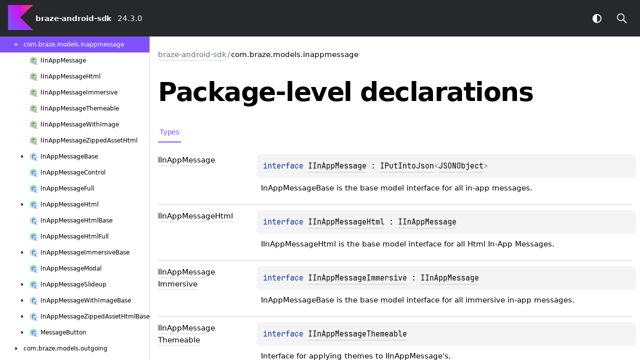

--- FILE ---
content_type: text/html; charset=utf-8
request_url: https://appboy.github.io/appboy-android-sdk/kdoc/braze-android-sdk/com.braze.models.inappmessage/index.html
body_size: 3197
content:
<!DOCTYPE html>
<html>
<head>
    <meta name="viewport" content="width=device-width, initial-scale=1" charset="UTF-8">
    <title>com.braze.models.inappmessage</title>
    <link href="../../images/logo-icon.svg" rel="icon" type="image/svg">
    <script>var pathToRoot = "../../";</script>
    <script>const storage = localStorage.getItem("dokka-dark-mode")
    if (storage == null) {
        const osDarkSchemePreferred = window.matchMedia && window.matchMedia('(prefers-color-scheme: dark)').matches
        if (osDarkSchemePreferred === true) {
            document.getElementsByTagName("html")[0].classList.add("theme-dark")
        }
    } else {
        const savedDarkMode = JSON.parse(storage)
        if(savedDarkMode === true) {
            document.getElementsByTagName("html")[0].classList.add("theme-dark")
        }
    }
    </script>
<script type="text/javascript" src="../../scripts/sourceset_dependencies.js" async="async"></script>
<link href="../../styles/style.css" rel="Stylesheet">
<link href="../../styles/jetbrains-mono.css" rel="Stylesheet">
<link href="../../styles/main.css" rel="Stylesheet">
<link href="../../styles/prism.css" rel="Stylesheet">
<link href="../../styles/logo-styles.css" rel="Stylesheet">
<script type="text/javascript" src="../../scripts/clipboard.js" async="async"></script>
<script type="text/javascript" src="../../scripts/navigation-loader.js" async="async"></script>
<script type="text/javascript" src="../../scripts/platform-content-handler.js" async="async"></script>
<script type="text/javascript" src="../../scripts/main.js" defer="defer"></script>
<script type="text/javascript" src="../../scripts/prism.js" async="async"></script>
<script type="text/javascript" src="../../scripts/symbol-parameters-wrapper_deferred.js" defer="defer"></script>
</head>
<body>
<div class="navigation-wrapper" id="navigation-wrapper">
    <div id="leftToggler"><span class="icon-toggler"></span></div>
    <div class="library-name">
            <a href="../../index.html">
                    <span>braze-android-sdk</span>
            </a>
    </div>
    <div>
24.3.0    </div>
    <div class="pull-right d-flex">
        <button id="theme-toggle-button"><span id="theme-toggle"></span></button>
        <div id="searchBar"></div>
    </div>
</div>
<div id="container">
    <div id="leftColumn">
        <div id="sideMenu"></div>
    </div>
    <div id="main">
<div class="main-content" id="content" pageIds="braze-android-sdk::com.braze.models.inappmessage////PointingToDeclaration//-1725759721">
  <div class="breadcrumbs"><a href="../../index.html">braze-android-sdk</a><span class="delimiter">/</span><span class="current">com.braze.models.inappmessage</span></div>
  <div class="cover ">
    <h1 class="cover"><span><span>Package-level</span></span> <span><span>declarations</span></span></h1>
  </div>
  <div class="tabbedcontent">
    <div class="tabs-section" tabs-section="tabs-section"><button class="section-tab" data-active="" data-togglable="Types">Types</button></div>
    <div class="tabs-section-body">
      <h2 class="">Types</h2>
      <div class="table" data-togglable="Types"><a data-name="-1164728708%2FClasslikes%2F-1725759721" anchor-label="IInAppMessage" id="-1164728708%2FClasslikes%2F-1725759721" data-filterable-set=":android-sdk-ui:dokkaHtml/release"></a>
        <div class="table-row" data-filterable-current=":android-sdk-ui:dokkaHtml/release" data-filterable-set=":android-sdk-ui:dokkaHtml/release">
          <div class="main-subrow keyValue ">
            <div class=""><span class="inline-flex">
                <div><a href="-i-in-app-message/index.html"><span>IIn</span><wbr></wbr><span>App</span><wbr></wbr><span><span>Message</span></span></a></div>
<span class="anchor-wrapper"><span class="anchor-icon" pointing-to="-1164728708%2FClasslikes%2F-1725759721"></span>
                  <div class="copy-popup-wrapper "><span class="copy-popup-icon"></span><span>Link copied to clipboard</span></div>
                </span></span></div>
            <div>
              <div class="title">
                <div class="platform-hinted " data-platform-hinted="data-platform-hinted"><div class="content sourceset-dependent-content" data-active="" data-togglable=":android-sdk-ui:dokkaHtml/release"><div class="symbol monospace"><span class="token keyword">interface </span><a href="-i-in-app-message/index.html">IInAppMessage</a> : <a href="../com.braze.models/-i-put-into-json/index.html">IPutIntoJson</a><span class="token operator">&lt;</span><span class="token keyword"></span><a href="https://developer.android.com/reference/kotlin/org/json/JSONObject.html">JSONObject</a><span class="token operator">&gt; </span></div><div class="brief "><p class="paragraph">InAppMessageBase is the base model interface for all in-app messages.</p></div></div></div>
              </div>
            </div>
          </div>
        </div>
<a data-name="-1779476591%2FClasslikes%2F-1725759721" anchor-label="IInAppMessageHtml" id="-1779476591%2FClasslikes%2F-1725759721" data-filterable-set=":android-sdk-ui:dokkaHtml/release"></a>
        <div class="table-row" data-filterable-current=":android-sdk-ui:dokkaHtml/release" data-filterable-set=":android-sdk-ui:dokkaHtml/release">
          <div class="main-subrow keyValue ">
            <div class=""><span class="inline-flex">
                <div><a href="-i-in-app-message-html/index.html"><span>IIn</span><wbr></wbr><span>App</span><wbr></wbr><span>Message</span><wbr></wbr><span><span>Html</span></span></a></div>
<span class="anchor-wrapper"><span class="anchor-icon" pointing-to="-1779476591%2FClasslikes%2F-1725759721"></span>
                  <div class="copy-popup-wrapper "><span class="copy-popup-icon"></span><span>Link copied to clipboard</span></div>
                </span></span></div>
            <div>
              <div class="title">
                <div class="platform-hinted " data-platform-hinted="data-platform-hinted"><div class="content sourceset-dependent-content" data-active="" data-togglable=":android-sdk-ui:dokkaHtml/release"><div class="symbol monospace"><span class="token keyword">interface </span><a href="-i-in-app-message-html/index.html">IInAppMessageHtml</a> : <a href="-i-in-app-message/index.html">IInAppMessage</a></div><div class="brief "><p class="paragraph">IInAppMessageHtml is the base model interface for all Html In-App Messages.</p></div></div></div>
              </div>
            </div>
          </div>
        </div>
<a data-name="-483724277%2FClasslikes%2F-1725759721" anchor-label="IInAppMessageImmersive" id="-483724277%2FClasslikes%2F-1725759721" data-filterable-set=":android-sdk-ui:dokkaHtml/release"></a>
        <div class="table-row" data-filterable-current=":android-sdk-ui:dokkaHtml/release" data-filterable-set=":android-sdk-ui:dokkaHtml/release">
          <div class="main-subrow keyValue ">
            <div class=""><span class="inline-flex">
                <div><a href="-i-in-app-message-immersive/index.html"><span>IIn</span><wbr></wbr><span>App</span><wbr></wbr><span>Message</span><wbr></wbr><span><span>Immersive</span></span></a></div>
<span class="anchor-wrapper"><span class="anchor-icon" pointing-to="-483724277%2FClasslikes%2F-1725759721"></span>
                  <div class="copy-popup-wrapper "><span class="copy-popup-icon"></span><span>Link copied to clipboard</span></div>
                </span></span></div>
            <div>
              <div class="title">
                <div class="platform-hinted " data-platform-hinted="data-platform-hinted"><div class="content sourceset-dependent-content" data-active="" data-togglable=":android-sdk-ui:dokkaHtml/release"><div class="symbol monospace"><span class="token keyword">interface </span><a href="-i-in-app-message-immersive/index.html">IInAppMessageImmersive</a> : <a href="-i-in-app-message/index.html">IInAppMessage</a></div><div class="brief "><p class="paragraph">InAppMessageBase is the base model interface for all immersive in-app messages.</p></div></div></div>
              </div>
            </div>
          </div>
        </div>
<a data-name="-1328458461%2FClasslikes%2F-1725759721" anchor-label="IInAppMessageThemeable" id="-1328458461%2FClasslikes%2F-1725759721" data-filterable-set=":android-sdk-ui:dokkaHtml/release"></a>
        <div class="table-row" data-filterable-current=":android-sdk-ui:dokkaHtml/release" data-filterable-set=":android-sdk-ui:dokkaHtml/release">
          <div class="main-subrow keyValue ">
            <div class=""><span class="inline-flex">
                <div><a href="-i-in-app-message-themeable/index.html"><span>IIn</span><wbr></wbr><span>App</span><wbr></wbr><span>Message</span><wbr></wbr><span><span>Themeable</span></span></a></div>
<span class="anchor-wrapper"><span class="anchor-icon" pointing-to="-1328458461%2FClasslikes%2F-1725759721"></span>
                  <div class="copy-popup-wrapper "><span class="copy-popup-icon"></span><span>Link copied to clipboard</span></div>
                </span></span></div>
            <div>
              <div class="title">
                <div class="platform-hinted " data-platform-hinted="data-platform-hinted"><div class="content sourceset-dependent-content" data-active="" data-togglable=":android-sdk-ui:dokkaHtml/release"><div class="symbol monospace"><span class="token keyword">interface </span><a href="-i-in-app-message-themeable/index.html">IInAppMessageThemeable</a></div><div class="brief "><p class="paragraph">Interface for applying themes to <a href="-i-in-app-message/index.html">IInAppMessage</a>'s.</p></div></div></div>
              </div>
            </div>
          </div>
        </div>
<a data-name="1170589649%2FClasslikes%2F-1725759721" anchor-label="IInAppMessageWithImage" id="1170589649%2FClasslikes%2F-1725759721" data-filterable-set=":android-sdk-ui:dokkaHtml/release"></a>
        <div class="table-row" data-filterable-current=":android-sdk-ui:dokkaHtml/release" data-filterable-set=":android-sdk-ui:dokkaHtml/release">
          <div class="main-subrow keyValue ">
            <div class=""><span class="inline-flex">
                <div><a href="-i-in-app-message-with-image/index.html"><span>IIn</span><wbr></wbr><span>App</span><wbr></wbr><span>Message</span><wbr></wbr><span>With</span><wbr></wbr><span><span>Image</span></span></a></div>
<span class="anchor-wrapper"><span class="anchor-icon" pointing-to="1170589649%2FClasslikes%2F-1725759721"></span>
                  <div class="copy-popup-wrapper "><span class="copy-popup-icon"></span><span>Link copied to clipboard</span></div>
                </span></span></div>
            <div>
              <div class="title">
                <div class="platform-hinted " data-platform-hinted="data-platform-hinted"><div class="content sourceset-dependent-content" data-active="" data-togglable=":android-sdk-ui:dokkaHtml/release"><div class="symbol monospace"><span class="token keyword">interface </span><a href="-i-in-app-message-with-image/index.html">IInAppMessageWithImage</a></div><div class="brief "><p class="paragraph">IInAppMessageHtml is the base model interface for getting/setting the image of a message.</p></div></div></div>
              </div>
            </div>
          </div>
        </div>
<a data-name="-882190535%2FClasslikes%2F-1725759721" anchor-label="IInAppMessageZippedAssetHtml" id="-882190535%2FClasslikes%2F-1725759721" data-filterable-set=":android-sdk-ui:dokkaHtml/release"></a>
        <div class="table-row" data-filterable-current=":android-sdk-ui:dokkaHtml/release" data-filterable-set=":android-sdk-ui:dokkaHtml/release">
          <div class="main-subrow keyValue ">
            <div class=""><span class="inline-flex">
                <div><a href="-i-in-app-message-zipped-asset-html/index.html"><span>IIn</span><wbr></wbr><span>App</span><wbr></wbr><span>Message</span><wbr></wbr><span>Zipped</span><wbr></wbr><span>Asset</span><wbr></wbr><span><span>Html</span></span></a></div>
<span class="anchor-wrapper"><span class="anchor-icon" pointing-to="-882190535%2FClasslikes%2F-1725759721"></span>
                  <div class="copy-popup-wrapper "><span class="copy-popup-icon"></span><span>Link copied to clipboard</span></div>
                </span></span></div>
            <div>
              <div class="title">
                <div class="platform-hinted " data-platform-hinted="data-platform-hinted"><div class="content sourceset-dependent-content" data-active="" data-togglable=":android-sdk-ui:dokkaHtml/release"><div class="symbol monospace"><span class="token keyword">interface </span><a href="-i-in-app-message-zipped-asset-html/index.html">IInAppMessageZippedAssetHtml</a> : <a href="-i-in-app-message-html/index.html">IInAppMessageHtml</a></div><div class="brief "><p class="paragraph">This is the base model interface for all Html In-App Messages with ZIP file backed assets.</p></div></div></div>
              </div>
            </div>
          </div>
        </div>
<a data-name="-721095754%2FClasslikes%2F-1725759721" anchor-label="InAppMessageBase" id="-721095754%2FClasslikes%2F-1725759721" data-filterable-set=":android-sdk-ui:dokkaHtml/release"></a>
        <div class="table-row" data-filterable-current=":android-sdk-ui:dokkaHtml/release" data-filterable-set=":android-sdk-ui:dokkaHtml/release">
          <div class="main-subrow keyValue ">
            <div class=""><span class="inline-flex">
                <div><a href="-in-app-message-base/index.html"><span>In</span><wbr></wbr><span>App</span><wbr></wbr><span>Message</span><wbr></wbr><span><span>Base</span></span></a></div>
<span class="anchor-wrapper"><span class="anchor-icon" pointing-to="-721095754%2FClasslikes%2F-1725759721"></span>
                  <div class="copy-popup-wrapper "><span class="copy-popup-icon"></span><span>Link copied to clipboard</span></div>
                </span></span></div>
            <div>
              <div class="title">
                <div class="platform-hinted " data-platform-hinted="data-platform-hinted"><div class="content sourceset-dependent-content" data-active="" data-togglable=":android-sdk-ui:dokkaHtml/release"><div class="symbol monospace"><span class="token keyword">abstract </span><span class="token keyword">class </span><a href="-in-app-message-base/index.html">InAppMessageBase</a> : <a href="-i-in-app-message/index.html">IInAppMessage</a>, <a href="-i-in-app-message-themeable/index.html">IInAppMessageThemeable</a></div></div></div>
              </div>
            </div>
          </div>
        </div>
<a data-name="-1135613826%2FClasslikes%2F-1725759721" anchor-label="InAppMessageControl" id="-1135613826%2FClasslikes%2F-1725759721" data-filterable-set=":android-sdk-ui:dokkaHtml/release"></a>
        <div class="table-row" data-filterable-current=":android-sdk-ui:dokkaHtml/release" data-filterable-set=":android-sdk-ui:dokkaHtml/release">
          <div class="main-subrow keyValue ">
            <div class=""><span class="inline-flex">
                <div><a href="-in-app-message-control/index.html"><span>In</span><wbr></wbr><span>App</span><wbr></wbr><span>Message</span><wbr></wbr><span><span>Control</span></span></a></div>
<span class="anchor-wrapper"><span class="anchor-icon" pointing-to="-1135613826%2FClasslikes%2F-1725759721"></span>
                  <div class="copy-popup-wrapper "><span class="copy-popup-icon"></span><span>Link copied to clipboard</span></div>
                </span></span></div>
            <div>
              <div class="title">
                <div class="platform-hinted " data-platform-hinted="data-platform-hinted"><div class="content sourceset-dependent-content" data-active="" data-togglable=":android-sdk-ui:dokkaHtml/release"><div class="symbol monospace"><span class="token keyword">open </span><span class="token keyword">class </span><a href="-in-app-message-control/index.html">InAppMessageControl</a><span class="token punctuation">(</span><span class="parameters "><span class="parameter ">jsonObject<span class="token operator">: </span><a href="https://developer.android.com/reference/kotlin/org/json/JSONObject.html">JSONObject</a><span class="token punctuation">, </span></span><span class="parameter ">brazeManager<span class="token operator">: </span><span data-unresolved-link="com.braze.managers/IBrazeManager///PointingToDeclaration/">IBrazeManager</span></span></span><span class="token punctuation">)</span> : <a href="-in-app-message-base/index.html">InAppMessageBase</a></div><div class="brief "><p class="paragraph">If the user is enrolled in the control group of an in-app message campaign, an <a href="-in-app-message-control/index.html">InAppMessageControl</a> should be instantiated. <a href="-in-app-message-control/index.html">InAppMessageControl</a> instances can be serialized and used for analytics only. They should never be used to back an actual in-app message for display.</p></div></div></div>
              </div>
            </div>
          </div>
        </div>
<a data-name="-967644744%2FClasslikes%2F-1725759721" anchor-label="InAppMessageFull" id="-967644744%2FClasslikes%2F-1725759721" data-filterable-set=":android-sdk-ui:dokkaHtml/release"></a>
        <div class="table-row" data-filterable-current=":android-sdk-ui:dokkaHtml/release" data-filterable-set=":android-sdk-ui:dokkaHtml/release">
          <div class="main-subrow keyValue ">
            <div class=""><span class="inline-flex">
                <div><a href="-in-app-message-full/index.html"><span>In</span><wbr></wbr><span>App</span><wbr></wbr><span>Message</span><wbr></wbr><span><span>Full</span></span></a></div>
<span class="anchor-wrapper"><span class="anchor-icon" pointing-to="-967644744%2FClasslikes%2F-1725759721"></span>
                  <div class="copy-popup-wrapper "><span class="copy-popup-icon"></span><span>Link copied to clipboard</span></div>
                </span></span></div>
            <div>
              <div class="title">
                <div class="platform-hinted " data-platform-hinted="data-platform-hinted"><div class="content sourceset-dependent-content" data-active="" data-togglable=":android-sdk-ui:dokkaHtml/release"><div class="symbol monospace"><span class="token keyword">open </span><span class="token keyword">class </span><a href="-in-app-message-full/index.html">InAppMessageFull</a> : <a href="-in-app-message-immersive-base/index.html">InAppMessageImmersiveBase</a></div></div></div>
              </div>
            </div>
          </div>
        </div>
<a data-name="1634909212%2FClasslikes%2F-1725759721" anchor-label="InAppMessageHtml" id="1634909212%2FClasslikes%2F-1725759721" data-filterable-set=":android-sdk-ui:dokkaHtml/release"></a>
        <div class="table-row" data-filterable-current=":android-sdk-ui:dokkaHtml/release" data-filterable-set=":android-sdk-ui:dokkaHtml/release">
          <div class="main-subrow keyValue ">
            <div class=""><span class="inline-flex">
                <div><a href="-in-app-message-html/index.html"><span>In</span><wbr></wbr><span>App</span><wbr></wbr><span>Message</span><wbr></wbr><span><span>Html</span></span></a></div>
<span class="anchor-wrapper"><span class="anchor-icon" pointing-to="1634909212%2FClasslikes%2F-1725759721"></span>
                  <div class="copy-popup-wrapper "><span class="copy-popup-icon"></span><span>Link copied to clipboard</span></div>
                </span></span></div>
            <div>
              <div class="title">
                <div class="platform-hinted " data-platform-hinted="data-platform-hinted"><div class="content sourceset-dependent-content" data-active="" data-togglable=":android-sdk-ui:dokkaHtml/release"><div class="symbol monospace"><span class="token keyword">open </span><span class="token keyword">class </span><a href="-in-app-message-html/index.html">InAppMessageHtml</a> : <a href="-in-app-message-html-base/index.html">InAppMessageHtmlBase</a></div><div class="brief "><p class="paragraph"><a href="-i-in-app-message/index.html">IInAppMessage</a> that renders HTML without a corresponding zip file asset. Instead, assets are all self-contained within a single HTML file. Certain URLs within the HTML file may be specified for download; these URLS are referred to as the &quot;asset URLs&quot; of this in-app message type.</p></div></div></div>
              </div>
            </div>
          </div>
        </div>
<a data-name="1503450315%2FClasslikes%2F-1725759721" anchor-label="InAppMessageHtmlBase" id="1503450315%2FClasslikes%2F-1725759721" data-filterable-set=":android-sdk-ui:dokkaHtml/release"></a>
        <div class="table-row" data-filterable-current=":android-sdk-ui:dokkaHtml/release" data-filterable-set=":android-sdk-ui:dokkaHtml/release">
          <div class="main-subrow keyValue ">
            <div class=""><span class="inline-flex">
                <div><a href="-in-app-message-html-base/index.html"><span>In</span><wbr></wbr><span>App</span><wbr></wbr><span>Message</span><wbr></wbr><span>Html</span><wbr></wbr><span><span>Base</span></span></a></div>
<span class="anchor-wrapper"><span class="anchor-icon" pointing-to="1503450315%2FClasslikes%2F-1725759721"></span>
                  <div class="copy-popup-wrapper "><span class="copy-popup-icon"></span><span>Link copied to clipboard</span></div>
                </span></span></div>
            <div>
              <div class="title">
                <div class="platform-hinted " data-platform-hinted="data-platform-hinted"><div class="content sourceset-dependent-content" data-active="" data-togglable=":android-sdk-ui:dokkaHtml/release"><div class="symbol monospace"><span class="token keyword">abstract </span><span class="token keyword">class </span><a href="-in-app-message-html-base/index.html">InAppMessageHtmlBase</a> : <a href="-in-app-message-base/index.html">InAppMessageBase</a>, <a href="-i-in-app-message-html/index.html">IInAppMessageHtml</a></div></div></div>
              </div>
            </div>
          </div>
        </div>
<a data-name="1256901325%2FClasslikes%2F-1725759721" anchor-label="InAppMessageHtmlFull" id="1256901325%2FClasslikes%2F-1725759721" data-filterable-set=":android-sdk-ui:dokkaHtml/release"></a>
        <div class="table-row" data-filterable-current=":android-sdk-ui:dokkaHtml/release" data-filterable-set=":android-sdk-ui:dokkaHtml/release">
          <div class="main-subrow keyValue ">
            <div class=""><span class="inline-flex">
                <div><a href="-in-app-message-html-full/index.html"><span>In</span><wbr></wbr><span>App</span><wbr></wbr><span>Message</span><wbr></wbr><span>Html</span><wbr></wbr><span><span>Full</span></span></a></div>
<span class="anchor-wrapper"><span class="anchor-icon" pointing-to="1256901325%2FClasslikes%2F-1725759721"></span>
                  <div class="copy-popup-wrapper "><span class="copy-popup-icon"></span><span>Link copied to clipboard</span></div>
                </span></span></div>
            <div>
              <div class="title">
                <div class="platform-hinted " data-platform-hinted="data-platform-hinted"><div class="content sourceset-dependent-content" data-active="" data-togglable=":android-sdk-ui:dokkaHtml/release"><div class="symbol monospace"><span class="token keyword">class </span><a href="-in-app-message-html-full/index.html">InAppMessageHtmlFull</a> : <a href="-in-app-message-zipped-asset-html-base/index.html">InAppMessageZippedAssetHtmlBase</a></div></div></div>
              </div>
            </div>
          </div>
        </div>
<a data-name="527893775%2FClasslikes%2F-1725759721" anchor-label="InAppMessageImmersiveBase" id="527893775%2FClasslikes%2F-1725759721" data-filterable-set=":android-sdk-ui:dokkaHtml/release"></a>
        <div class="table-row" data-filterable-current=":android-sdk-ui:dokkaHtml/release" data-filterable-set=":android-sdk-ui:dokkaHtml/release">
          <div class="main-subrow keyValue ">
            <div class=""><span class="inline-flex">
                <div><a href="-in-app-message-immersive-base/index.html"><span>In</span><wbr></wbr><span>App</span><wbr></wbr><span>Message</span><wbr></wbr><span>Immersive</span><wbr></wbr><span><span>Base</span></span></a></div>
<span class="anchor-wrapper"><span class="anchor-icon" pointing-to="527893775%2FClasslikes%2F-1725759721"></span>
                  <div class="copy-popup-wrapper "><span class="copy-popup-icon"></span><span>Link copied to clipboard</span></div>
                </span></span></div>
            <div>
              <div class="title">
                <div class="platform-hinted " data-platform-hinted="data-platform-hinted"><div class="content sourceset-dependent-content" data-active="" data-togglable=":android-sdk-ui:dokkaHtml/release"><div class="symbol monospace"><span class="token keyword">abstract </span><span class="token keyword">class </span><a href="-in-app-message-immersive-base/index.html">InAppMessageImmersiveBase</a> : <a href="-in-app-message-with-image-base/index.html">InAppMessageWithImageBase</a>, <a href="-i-in-app-message-immersive/index.html">IInAppMessageImmersive</a></div></div></div>
              </div>
            </div>
          </div>
        </div>
<a data-name="35170222%2FClasslikes%2F-1725759721" anchor-label="InAppMessageModal" id="35170222%2FClasslikes%2F-1725759721" data-filterable-set=":android-sdk-ui:dokkaHtml/release"></a>
        <div class="table-row" data-filterable-current=":android-sdk-ui:dokkaHtml/release" data-filterable-set=":android-sdk-ui:dokkaHtml/release">
          <div class="main-subrow keyValue ">
            <div class=""><span class="inline-flex">
                <div><a href="-in-app-message-modal/index.html"><span>In</span><wbr></wbr><span>App</span><wbr></wbr><span>Message</span><wbr></wbr><span><span>Modal</span></span></a></div>
<span class="anchor-wrapper"><span class="anchor-icon" pointing-to="35170222%2FClasslikes%2F-1725759721"></span>
                  <div class="copy-popup-wrapper "><span class="copy-popup-icon"></span><span>Link copied to clipboard</span></div>
                </span></span></div>
            <div>
              <div class="title">
                <div class="platform-hinted " data-platform-hinted="data-platform-hinted"><div class="content sourceset-dependent-content" data-active="" data-togglable=":android-sdk-ui:dokkaHtml/release"><div class="symbol monospace"><span class="token keyword">open </span><span class="token keyword">class </span><a href="-in-app-message-modal/index.html">InAppMessageModal</a> : <a href="-in-app-message-immersive-base/index.html">InAppMessageImmersiveBase</a></div></div></div>
              </div>
            </div>
          </div>
        </div>
<a data-name="-1930806097%2FClasslikes%2F-1725759721" anchor-label="InAppMessageSlideup" id="-1930806097%2FClasslikes%2F-1725759721" data-filterable-set=":android-sdk-ui:dokkaHtml/release"></a>
        <div class="table-row" data-filterable-current=":android-sdk-ui:dokkaHtml/release" data-filterable-set=":android-sdk-ui:dokkaHtml/release">
          <div class="main-subrow keyValue ">
            <div class=""><span class="inline-flex">
                <div><a href="-in-app-message-slideup/index.html"><span>In</span><wbr></wbr><span>App</span><wbr></wbr><span>Message</span><wbr></wbr><span><span>Slideup</span></span></a></div>
<span class="anchor-wrapper"><span class="anchor-icon" pointing-to="-1930806097%2FClasslikes%2F-1725759721"></span>
                  <div class="copy-popup-wrapper "><span class="copy-popup-icon"></span><span>Link copied to clipboard</span></div>
                </span></span></div>
            <div>
              <div class="title">
                <div class="platform-hinted " data-platform-hinted="data-platform-hinted"><div class="content sourceset-dependent-content" data-active="" data-togglable=":android-sdk-ui:dokkaHtml/release"><div class="symbol monospace"><span class="token keyword">class </span><a href="-in-app-message-slideup/index.html">InAppMessageSlideup</a> : <a href="-in-app-message-with-image-base/index.html">InAppMessageWithImageBase</a></div><div class="brief "><p class="paragraph">InAppMessageSlideup is the model for slideup type in-app messages.</p></div></div></div>
              </div>
            </div>
          </div>
        </div>
<a data-name="1297515989%2FClasslikes%2F-1725759721" anchor-label="InAppMessageWithImageBase" id="1297515989%2FClasslikes%2F-1725759721" data-filterable-set=":android-sdk-ui:dokkaHtml/release"></a>
        <div class="table-row" data-filterable-current=":android-sdk-ui:dokkaHtml/release" data-filterable-set=":android-sdk-ui:dokkaHtml/release">
          <div class="main-subrow keyValue ">
            <div class=""><span class="inline-flex">
                <div><a href="-in-app-message-with-image-base/index.html"><span>In</span><wbr></wbr><span>App</span><wbr></wbr><span>Message</span><wbr></wbr><span>With</span><wbr></wbr><span>Image</span><wbr></wbr><span><span>Base</span></span></a></div>
<span class="anchor-wrapper"><span class="anchor-icon" pointing-to="1297515989%2FClasslikes%2F-1725759721"></span>
                  <div class="copy-popup-wrapper "><span class="copy-popup-icon"></span><span>Link copied to clipboard</span></div>
                </span></span></div>
            <div>
              <div class="title">
                <div class="platform-hinted " data-platform-hinted="data-platform-hinted"><div class="content sourceset-dependent-content" data-active="" data-togglable=":android-sdk-ui:dokkaHtml/release"><div class="symbol monospace"><span class="token keyword">abstract </span><span class="token keyword">class </span><a href="-in-app-message-with-image-base/index.html">InAppMessageWithImageBase</a> : <a href="-in-app-message-base/index.html">InAppMessageBase</a>, <a href="-i-in-app-message-with-image/index.html">IInAppMessageWithImage</a></div></div></div>
              </div>
            </div>
          </div>
        </div>
<a data-name="1487121789%2FClasslikes%2F-1725759721" anchor-label="InAppMessageZippedAssetHtmlBase" id="1487121789%2FClasslikes%2F-1725759721" data-filterable-set=":android-sdk-ui:dokkaHtml/release"></a>
        <div class="table-row" data-filterable-current=":android-sdk-ui:dokkaHtml/release" data-filterable-set=":android-sdk-ui:dokkaHtml/release">
          <div class="main-subrow keyValue ">
            <div class=""><span class="inline-flex">
                <div><a href="-in-app-message-zipped-asset-html-base/index.html"><span>In</span><wbr></wbr><span>App</span><wbr></wbr><span>Message</span><wbr></wbr><span>Zipped</span><wbr></wbr><span>Asset</span><wbr></wbr><span>Html</span><wbr></wbr><span><span>Base</span></span></a></div>
<span class="anchor-wrapper"><span class="anchor-icon" pointing-to="1487121789%2FClasslikes%2F-1725759721"></span>
                  <div class="copy-popup-wrapper "><span class="copy-popup-icon"></span><span>Link copied to clipboard</span></div>
                </span></span></div>
            <div>
              <div class="title">
                <div class="platform-hinted " data-platform-hinted="data-platform-hinted"><div class="content sourceset-dependent-content" data-active="" data-togglable=":android-sdk-ui:dokkaHtml/release"><div class="symbol monospace"><span class="token keyword">abstract </span><span class="token keyword">class </span><a href="-in-app-message-zipped-asset-html-base/index.html">InAppMessageZippedAssetHtmlBase</a> : <a href="-in-app-message-html-base/index.html">InAppMessageHtmlBase</a>, <a href="-i-in-app-message-zipped-asset-html/index.html">IInAppMessageZippedAssetHtml</a></div></div></div>
              </div>
            </div>
          </div>
        </div>
<a data-name="-1906015049%2FClasslikes%2F-1725759721" anchor-label="MessageButton" id="-1906015049%2FClasslikes%2F-1725759721" data-filterable-set=":android-sdk-ui:dokkaHtml/release"></a>
        <div class="table-row" data-filterable-current=":android-sdk-ui:dokkaHtml/release" data-filterable-set=":android-sdk-ui:dokkaHtml/release">
          <div class="main-subrow keyValue ">
            <div class=""><span class="inline-flex">
                <div><a href="-message-button/index.html"><span>Message</span><wbr></wbr><span><span>Button</span></span></a></div>
<span class="anchor-wrapper"><span class="anchor-icon" pointing-to="-1906015049%2FClasslikes%2F-1725759721"></span>
                  <div class="copy-popup-wrapper "><span class="copy-popup-icon"></span><span>Link copied to clipboard</span></div>
                </span></span></div>
            <div>
              <div class="title">
                <div class="platform-hinted " data-platform-hinted="data-platform-hinted"><div class="content sourceset-dependent-content" data-active="" data-togglable=":android-sdk-ui:dokkaHtml/release"><div class="symbol monospace"><span class="token keyword">open </span><span class="token keyword">class </span><a href="-message-button/index.html">MessageButton</a> : <a href="../com.braze.models/-i-put-into-json/index.html">IPutIntoJson</a><span class="token operator">&lt;</span><span class="token keyword"></span><a href="https://developer.android.com/reference/kotlin/org/json/JSONObject.html">JSONObject</a><span class="token operator">?</span><span class="token operator">&gt; </span>, <a href="-i-in-app-message-themeable/index.html">IInAppMessageThemeable</a></div><div class="brief "><p class="paragraph">MessageButton is a model for a styleable button containing text and a click action.</p></div></div></div>
              </div>
            </div>
          </div>
        </div>
      </div>
    </div>
  </div>
</div>
      <div class="footer">
        <span class="go-to-top-icon"><a href="#content" id="go-to-top-link"></a></span><span>© 2023 Copyright</span><span
                class="pull-right"><span>Generated by </span><a
                href="https://github.com/Kotlin/dokka"><span>dokka</span><span class="padded-icon"></span></a></span>
      </div>
    </div>
</div>
</body>
</html>


--- FILE ---
content_type: text/html; charset=utf-8
request_url: https://appboy.github.io/appboy-android-sdk/kdoc/navigation.html
body_size: 20712
content:
<div class="sideMenuPart" id="braze-android-sdk-nav-submenu" pageId="braze-android-sdk::////PointingToDeclaration//-1725759721">
  <div class="overview"><span class="navButton" onclick="document.getElementById(&quot;braze-android-sdk-nav-submenu&quot;).classList.toggle(&quot;hidden&quot;);"><span class="navButtonContent"></span></span><a href="index.html"><span><span>braze-android-sdk</span></span></a></div>
  <div class="sideMenuPart" id="braze-android-sdk-nav-submenu-0" pageId="braze-android-sdk::com.braze////PointingToDeclaration//-1725759721">
    <div class="overview"><span class="navButton" onclick="document.getElementById(&quot;braze-android-sdk-nav-submenu-0&quot;).classList.toggle(&quot;hidden&quot;);"><span class="navButtonContent"></span></span><a href="braze-android-sdk/com.braze/index.html"><span>com.</span><wbr></wbr><span>braze</span></a></div>
    <div class="sideMenuPart" id="braze-android-sdk-nav-submenu-0-0" pageId="braze-android-sdk::com.braze/Braze///PointingToDeclaration//-1725759721">
      <div class="overview"><span class="navButton" onclick="document.getElementById(&quot;braze-android-sdk-nav-submenu-0-0&quot;).classList.toggle(&quot;hidden&quot;);"><span class="navButtonContent"></span></span><a href="braze-android-sdk/com.braze/-braze/index.html"><span class="nav-link-grid"><span class="nav-link-child nav-icon class-kt"></span><span class="nav-link-child"><span><span>Braze</span></span></span></span></a></div>
      <div class="sideMenuPart" id="braze-android-sdk-nav-submenu-0-0-0" pageId="braze-android-sdk::com.braze/Braze.Companion///PointingToDeclaration//-1725759721">
        <div class="overview"><a href="braze-android-sdk/com.braze/-braze/-companion/index.html"><span class="nav-link-grid"><span class="nav-link-child nav-icon object"></span><span class="nav-link-child"><span><span>Companion</span></span></span></span></a></div>
      </div>
    </div>
    <div class="sideMenuPart" id="braze-android-sdk-nav-submenu-0-1" pageId="braze-android-sdk::com.braze/BrazeActivityLifecycleCallbackListener///PointingToDeclaration//-1725759721">
      <div class="overview"><a href="braze-android-sdk/com.braze/-braze-activity-lifecycle-callback-listener/index.html"><span class="nav-link-grid"><span class="nav-link-child nav-icon class-kt"></span><span class="nav-link-child"><span>Braze</span><wbr></wbr><span>Activity</span><wbr></wbr><span>Lifecycle</span><wbr></wbr><span>Callback</span><wbr></wbr><span><span>Listener</span></span></span></span></a></div>
    </div>
    <div class="sideMenuPart" id="braze-android-sdk-nav-submenu-0-2" pageId="braze-android-sdk::com.braze/BrazeBootReceiver///PointingToDeclaration//-1725759721">
      <div class="overview"><span class="navButton" onclick="document.getElementById(&quot;braze-android-sdk-nav-submenu-0-2&quot;).classList.toggle(&quot;hidden&quot;);"><span class="navButtonContent"></span></span><a href="braze-android-sdk/com.braze/-braze-boot-receiver/index.html"><span class="nav-link-grid"><span class="nav-link-child nav-icon class-kt"></span><span class="nav-link-child"><span>Braze</span><wbr></wbr><span>Boot</span><wbr></wbr><span><span>Receiver</span></span></span></span></a></div>
      <div class="sideMenuPart" id="braze-android-sdk-nav-submenu-0-2-0" pageId="braze-android-sdk::com.braze/BrazeBootReceiver.Companion///PointingToDeclaration//-1725759721">
        <div class="overview"><a href="braze-android-sdk/com.braze/-braze-boot-receiver/-companion/index.html"><span class="nav-link-grid"><span class="nav-link-child nav-icon object"></span><span class="nav-link-child"><span><span>Companion</span></span></span></span></a></div>
      </div>
    </div>
    <div class="sideMenuPart" id="braze-android-sdk-nav-submenu-0-3" pageId="braze-android-sdk::com.braze/BrazeInternal///PointingToDeclaration//-1725759721">
      <div class="overview"><a href="braze-android-sdk/com.braze/-braze-internal/index.html"><span class="nav-link-grid"><span class="nav-link-child nav-icon object"></span><span class="nav-link-child"><span>Braze</span><wbr></wbr><span><span>Internal</span></span></span></span></a></div>
    </div>
    <div class="sideMenuPart" id="braze-android-sdk-nav-submenu-0-4" pageId="braze-android-sdk::com.braze/BrazeUser///PointingToDeclaration//-1725759721">
      <div class="overview"><a href="braze-android-sdk/com.braze/-braze-user/index.html"><span class="nav-link-grid"><span class="nav-link-child nav-icon class-kt"></span><span class="nav-link-child"><span>Braze</span><wbr></wbr><span><span>User</span></span></span></span></a></div>
    </div>
    <div class="sideMenuPart" id="braze-android-sdk-nav-submenu-0-5" pageId="braze-android-sdk::com.braze/Constants///PointingToDeclaration//-1725759721">
      <div class="overview"><a href="braze-android-sdk/com.braze/-constants/index.html"><span class="nav-link-grid"><span class="nav-link-child nav-icon object"></span><span class="nav-link-child"><span><span>Constants</span></span></span></span></a></div>
    </div>
    <div class="sideMenuPart" id="braze-android-sdk-nav-submenu-0-6" pageId="braze-android-sdk::com.braze/IBraze///PointingToDeclaration//-1725759721">
      <div class="overview"><a href="braze-android-sdk/com.braze/-i-braze/index.html"><span class="nav-link-grid"><span class="nav-link-child nav-icon interface-kt"></span><span class="nav-link-child"><span><span>IBraze</span></span></span></span></a></div>
    </div>
    <div class="sideMenuPart" id="braze-android-sdk-nav-submenu-0-7" pageId="braze-android-sdk::com.braze/IBrazeDeeplinkHandler///PointingToDeclaration//-1725759721">
      <div class="overview"><span class="navButton" onclick="document.getElementById(&quot;braze-android-sdk-nav-submenu-0-7&quot;).classList.toggle(&quot;hidden&quot;);"><span class="navButtonContent"></span></span><a href="braze-android-sdk/com.braze/-i-braze-deeplink-handler/index.html"><span class="nav-link-grid"><span class="nav-link-child nav-icon interface-kt"></span><span class="nav-link-child"><span>IBraze</span><wbr></wbr><span>Deeplink</span><wbr></wbr><span><span>Handler</span></span></span></span></a></div>
      <div class="sideMenuPart" id="braze-android-sdk-nav-submenu-0-7-0" pageId="braze-android-sdk::com.braze/IBrazeDeeplinkHandler.IntentFlagPurpose///PointingToDeclaration//-1725759721">
        <div class="overview"><span class="navButton" onclick="document.getElementById(&quot;braze-android-sdk-nav-submenu-0-7-0&quot;).classList.toggle(&quot;hidden&quot;);"><span class="navButtonContent"></span></span><a href="braze-android-sdk/com.braze/-i-braze-deeplink-handler/-intent-flag-purpose/index.html"><span class="nav-link-grid"><span class="nav-link-child nav-icon enum-class-kt"></span><span class="nav-link-child"><span>Intent</span><wbr></wbr><span>Flag</span><wbr></wbr><span><span>Purpose</span></span></span></span></a></div>
        <div class="sideMenuPart" id="braze-android-sdk-nav-submenu-0-7-0-0" pageId="braze-android-sdk::com.braze/IBrazeDeeplinkHandler.IntentFlagPurpose.NOTIFICATION_ACTION_WITH_DEEPLINK///PointingToDeclaration/{&quot;org.jetbrains.dokka.links.EnumEntryDRIExtra&quot;:{&quot;key&quot;:&quot;org.jetbrains.dokka.links.EnumEntryDRIExtra&quot;}}/-1725759721">
          <div class="overview"><a href="braze-android-sdk/com.braze/-i-braze-deeplink-handler/-intent-flag-purpose/-n-o-t-i-f-i-c-a-t-i-o-n_-a-c-t-i-o-n_-w-i-t-h_-d-e-e-p-l-i-n-k/index.html"><span class="nav-link-grid"><span class="nav-link-child nav-icon enum-class-kt"></span><span class="nav-link-child"><span><span>NOTIFICATION_ACTION_WITH_DEEPLINK</span></span></span></span></a></div>
        </div>
        <div class="sideMenuPart" id="braze-android-sdk-nav-submenu-0-7-0-1" pageId="braze-android-sdk::com.braze/IBrazeDeeplinkHandler.IntentFlagPurpose.NOTIFICATION_PUSH_STORY_PAGE_CLICK///PointingToDeclaration/{&quot;org.jetbrains.dokka.links.EnumEntryDRIExtra&quot;:{&quot;key&quot;:&quot;org.jetbrains.dokka.links.EnumEntryDRIExtra&quot;}}/-1725759721">
          <div class="overview"><a href="braze-android-sdk/com.braze/-i-braze-deeplink-handler/-intent-flag-purpose/-n-o-t-i-f-i-c-a-t-i-o-n_-p-u-s-h_-s-t-o-r-y_-p-a-g-e_-c-l-i-c-k/index.html"><span class="nav-link-grid"><span class="nav-link-child nav-icon enum-class-kt"></span><span class="nav-link-child"><span><span>NOTIFICATION_PUSH_STORY_PAGE_CLICK</span></span></span></span></a></div>
        </div>
        <div class="sideMenuPart" id="braze-android-sdk-nav-submenu-0-7-0-2" pageId="braze-android-sdk::com.braze/IBrazeDeeplinkHandler.IntentFlagPurpose.URI_ACTION_OPEN_WITH_WEBVIEW_ACTIVITY///PointingToDeclaration/{&quot;org.jetbrains.dokka.links.EnumEntryDRIExtra&quot;:{&quot;key&quot;:&quot;org.jetbrains.dokka.links.EnumEntryDRIExtra&quot;}}/-1725759721">
          <div class="overview"><a href="braze-android-sdk/com.braze/-i-braze-deeplink-handler/-intent-flag-purpose/-u-r-i_-a-c-t-i-o-n_-o-p-e-n_-w-i-t-h_-w-e-b-v-i-e-w_-a-c-t-i-v-i-t-y/index.html"><span class="nav-link-grid"><span class="nav-link-child nav-icon enum-class-kt"></span><span class="nav-link-child"><span><span>URI_ACTION_OPEN_WITH_WEBVIEW_ACTIVITY</span></span></span></span></a></div>
        </div>
        <div class="sideMenuPart" id="braze-android-sdk-nav-submenu-0-7-0-3" pageId="braze-android-sdk::com.braze/IBrazeDeeplinkHandler.IntentFlagPurpose.URI_ACTION_OPEN_WITH_ACTION_VIEW///PointingToDeclaration/{&quot;org.jetbrains.dokka.links.EnumEntryDRIExtra&quot;:{&quot;key&quot;:&quot;org.jetbrains.dokka.links.EnumEntryDRIExtra&quot;}}/-1725759721">
          <div class="overview"><a href="braze-android-sdk/com.braze/-i-braze-deeplink-handler/-intent-flag-purpose/-u-r-i_-a-c-t-i-o-n_-o-p-e-n_-w-i-t-h_-a-c-t-i-o-n_-v-i-e-w/index.html"><span class="nav-link-grid"><span class="nav-link-child nav-icon enum-class-kt"></span><span class="nav-link-child"><span><span>URI_ACTION_OPEN_WITH_ACTION_VIEW</span></span></span></span></a></div>
        </div>
        <div class="sideMenuPart" id="braze-android-sdk-nav-submenu-0-7-0-4" pageId="braze-android-sdk::com.braze/IBrazeDeeplinkHandler.IntentFlagPurpose.URI_ACTION_BACK_STACK_GET_ROOT_INTENT///PointingToDeclaration/{&quot;org.jetbrains.dokka.links.EnumEntryDRIExtra&quot;:{&quot;key&quot;:&quot;org.jetbrains.dokka.links.EnumEntryDRIExtra&quot;}}/-1725759721">
          <div class="overview"><a href="braze-android-sdk/com.braze/-i-braze-deeplink-handler/-intent-flag-purpose/-u-r-i_-a-c-t-i-o-n_-b-a-c-k_-s-t-a-c-k_-g-e-t_-r-o-o-t_-i-n-t-e-n-t/index.html"><span class="nav-link-grid"><span class="nav-link-child nav-icon enum-class-kt"></span><span class="nav-link-child"><span><span>URI_ACTION_BACK_STACK_GET_ROOT_INTENT</span></span></span></span></a></div>
        </div>
        <div class="sideMenuPart" id="braze-android-sdk-nav-submenu-0-7-0-5" pageId="braze-android-sdk::com.braze/IBrazeDeeplinkHandler.IntentFlagPurpose.URI_ACTION_BACK_STACK_ONLY_GET_TARGET_INTENT///PointingToDeclaration/{&quot;org.jetbrains.dokka.links.EnumEntryDRIExtra&quot;:{&quot;key&quot;:&quot;org.jetbrains.dokka.links.EnumEntryDRIExtra&quot;}}/-1725759721">
          <div class="overview"><a href="braze-android-sdk/com.braze/-i-braze-deeplink-handler/-intent-flag-purpose/-u-r-i_-a-c-t-i-o-n_-b-a-c-k_-s-t-a-c-k_-o-n-l-y_-g-e-t_-t-a-r-g-e-t_-i-n-t-e-n-t/index.html"><span class="nav-link-grid"><span class="nav-link-child nav-icon enum-class-kt"></span><span class="nav-link-child"><span><span>URI_ACTION_BACK_STACK_ONLY_GET_TARGET_INTENT</span></span></span></span></a></div>
        </div>
        <div class="sideMenuPart" id="braze-android-sdk-nav-submenu-0-7-0-6" pageId="braze-android-sdk::com.braze/IBrazeDeeplinkHandler.IntentFlagPurpose.URI_UTILS_GET_MAIN_ACTIVITY_INTENT///PointingToDeclaration/{&quot;org.jetbrains.dokka.links.EnumEntryDRIExtra&quot;:{&quot;key&quot;:&quot;org.jetbrains.dokka.links.EnumEntryDRIExtra&quot;}}/-1725759721">
          <div class="overview"><a href="braze-android-sdk/com.braze/-i-braze-deeplink-handler/-intent-flag-purpose/-u-r-i_-u-t-i-l-s_-g-e-t_-m-a-i-n_-a-c-t-i-v-i-t-y_-i-n-t-e-n-t/index.html"><span class="nav-link-grid"><span class="nav-link-child nav-icon enum-class-kt"></span><span class="nav-link-child"><span><span>URI_UTILS_GET_MAIN_ACTIVITY_INTENT</span></span></span></span></a></div>
        </div>
      </div>
    </div>
    <div class="sideMenuPart" id="braze-android-sdk-nav-submenu-0-8" pageId="braze-android-sdk::com.braze/IBrazeEndpointProvider///PointingToDeclaration//-1725759721">
      <div class="overview"><a href="braze-android-sdk/com.braze/-i-braze-endpoint-provider/index.html"><span class="nav-link-grid"><span class="nav-link-child nav-icon interface-kt"></span><span class="nav-link-child"><span>IBraze</span><wbr></wbr><span>Endpoint</span><wbr></wbr><span><span>Provider</span></span></span></span></a></div>
    </div>
    <div class="sideMenuPart" id="braze-android-sdk-nav-submenu-0-9" pageId="braze-android-sdk::com.braze/IBrazeNotificationFactory///PointingToDeclaration//-1725759721">
      <div class="overview"><a href="braze-android-sdk/com.braze/-i-braze-notification-factory/index.html"><span class="nav-link-grid"><span class="nav-link-child nav-icon interface-kt"></span><span class="nav-link-child"><span>IBraze</span><wbr></wbr><span>Notification</span><wbr></wbr><span><span>Factory</span></span></span></span></a></div>
    </div>
  </div>
  <div class="sideMenuPart" id="braze-android-sdk-nav-submenu-1" pageId="braze-android-sdk::com.braze.configuration////PointingToDeclaration//-1725759721">
    <div class="overview"><span class="navButton" onclick="document.getElementById(&quot;braze-android-sdk-nav-submenu-1&quot;).classList.toggle(&quot;hidden&quot;);"><span class="navButtonContent"></span></span><a href="braze-android-sdk/com.braze.configuration/index.html"><span>com.</span><wbr></wbr><span>braze.</span><wbr></wbr><span><span>configuration</span></span></a></div>
    <div class="sideMenuPart" id="braze-android-sdk-nav-submenu-1-0" pageId="braze-android-sdk::com.braze.configuration/BrazeConfig///PointingToDeclaration//-1725759721">
      <div class="overview"><span class="navButton" onclick="document.getElementById(&quot;braze-android-sdk-nav-submenu-1-0&quot;).classList.toggle(&quot;hidden&quot;);"><span class="navButtonContent"></span></span><a href="braze-android-sdk/com.braze.configuration/-braze-config/index.html"><span class="nav-link-grid"><span class="nav-link-child nav-icon class-kt"></span><span class="nav-link-child"><span>Braze</span><wbr></wbr><span><span>Config</span></span></span></span></a></div>
      <div class="sideMenuPart" id="braze-android-sdk-nav-submenu-1-0-0" pageId="braze-android-sdk::com.braze.configuration/BrazeConfig.Builder///PointingToDeclaration//-1725759721">
        <div class="overview"><a href="braze-android-sdk/com.braze.configuration/-braze-config/-builder/index.html"><span class="nav-link-grid"><span class="nav-link-child nav-icon class-kt"></span><span class="nav-link-child"><span><span>Builder</span></span></span></span></a></div>
      </div>
    </div>
    <div class="sideMenuPart" id="braze-android-sdk-nav-submenu-1-1" pageId="braze-android-sdk::com.braze.configuration/BrazeConfigurationProvider///PointingToDeclaration//-1725759721">
      <div class="overview"><span class="navButton" onclick="document.getElementById(&quot;braze-android-sdk-nav-submenu-1-1&quot;).classList.toggle(&quot;hidden&quot;);"><span class="navButtonContent"></span></span><a href="braze-android-sdk/com.braze.configuration/-braze-configuration-provider/index.html"><span class="nav-link-grid"><span class="nav-link-child nav-icon class-kt"></span><span class="nav-link-child"><span>Braze</span><wbr></wbr><span>Configuration</span><wbr></wbr><span><span>Provider</span></span></span></span></a></div>
      <div class="sideMenuPart" id="braze-android-sdk-nav-submenu-1-1-0" pageId="braze-android-sdk::com.braze.configuration/BrazeConfigurationProvider.Companion///PointingToDeclaration//-1725759721">
        <div class="overview"><a href="braze-android-sdk/com.braze.configuration/-braze-configuration-provider/-companion/index.html"><span class="nav-link-grid"><span class="nav-link-child nav-icon object"></span><span class="nav-link-child"><span><span>Companion</span></span></span></span></a></div>
      </div>
    </div>
    <div class="sideMenuPart" id="braze-android-sdk-nav-submenu-1-2" pageId="braze-android-sdk::com.braze.configuration/CachedConfigurationProvider///PointingToDeclaration//-1725759721">
      <div class="overview"><span class="navButton" onclick="document.getElementById(&quot;braze-android-sdk-nav-submenu-1-2&quot;).classList.toggle(&quot;hidden&quot;);"><span class="navButtonContent"></span></span><a href="braze-android-sdk/com.braze.configuration/-cached-configuration-provider/index.html"><span class="nav-link-grid"><span class="nav-link-child nav-icon class-kt"></span><span class="nav-link-child"><span>Cached</span><wbr></wbr><span>Configuration</span><wbr></wbr><span><span>Provider</span></span></span></span></a></div>
      <div class="sideMenuPart" id="braze-android-sdk-nav-submenu-1-2-0" pageId="braze-android-sdk::com.braze.configuration/CachedConfigurationProvider.Companion///PointingToDeclaration//-1725759721">
        <div class="overview"><a href="braze-android-sdk/com.braze.configuration/-cached-configuration-provider/-companion/index.html"><span class="nav-link-grid"><span class="nav-link-child nav-icon object"></span><span class="nav-link-child"><span><span>Companion</span></span></span></span></a></div>
      </div>
      <div class="sideMenuPart" id="braze-android-sdk-nav-submenu-1-2-1" pageId="braze-android-sdk::com.braze.configuration/CachedConfigurationProvider.ResourceType///PointingToDeclaration//-1725759721">
        <div class="overview"><span class="navButton" onclick="document.getElementById(&quot;braze-android-sdk-nav-submenu-1-2-1&quot;).classList.toggle(&quot;hidden&quot;);"><span class="navButtonContent"></span></span><a href="braze-android-sdk/com.braze.configuration/-cached-configuration-provider/-resource-type/index.html"><span class="nav-link-grid"><span class="nav-link-child nav-icon enum-class-kt"></span><span class="nav-link-child"><span>Resource</span><wbr></wbr><span><span>Type</span></span></span></span></a></div>
        <div class="sideMenuPart" id="braze-android-sdk-nav-submenu-1-2-1-0" pageId="braze-android-sdk::com.braze.configuration/CachedConfigurationProvider.ResourceType.INTEGER///PointingToDeclaration/{&quot;org.jetbrains.dokka.links.EnumEntryDRIExtra&quot;:{&quot;key&quot;:&quot;org.jetbrains.dokka.links.EnumEntryDRIExtra&quot;}}/-1725759721">
          <div class="overview"><a href="braze-android-sdk/com.braze.configuration/-cached-configuration-provider/-resource-type/-i-n-t-e-g-e-r/index.html"><span class="nav-link-grid"><span class="nav-link-child nav-icon enum-class-kt"></span><span class="nav-link-child"><span><span>INTEGER</span></span></span></span></a></div>
        </div>
        <div class="sideMenuPart" id="braze-android-sdk-nav-submenu-1-2-1-1" pageId="braze-android-sdk::com.braze.configuration/CachedConfigurationProvider.ResourceType.COLOR///PointingToDeclaration/{&quot;org.jetbrains.dokka.links.EnumEntryDRIExtra&quot;:{&quot;key&quot;:&quot;org.jetbrains.dokka.links.EnumEntryDRIExtra&quot;}}/-1725759721">
          <div class="overview"><a href="braze-android-sdk/com.braze.configuration/-cached-configuration-provider/-resource-type/-c-o-l-o-r/index.html"><span class="nav-link-grid"><span class="nav-link-child nav-icon enum-class-kt"></span><span class="nav-link-child"><span><span>COLOR</span></span></span></span></a></div>
        </div>
        <div class="sideMenuPart" id="braze-android-sdk-nav-submenu-1-2-1-2" pageId="braze-android-sdk::com.braze.configuration/CachedConfigurationProvider.ResourceType.BOOLEAN///PointingToDeclaration/{&quot;org.jetbrains.dokka.links.EnumEntryDRIExtra&quot;:{&quot;key&quot;:&quot;org.jetbrains.dokka.links.EnumEntryDRIExtra&quot;}}/-1725759721">
          <div class="overview"><a href="braze-android-sdk/com.braze.configuration/-cached-configuration-provider/-resource-type/-b-o-o-l-e-a-n/index.html"><span class="nav-link-grid"><span class="nav-link-child nav-icon enum-class-kt"></span><span class="nav-link-child"><span><span>BOOLEAN</span></span></span></span></a></div>
        </div>
        <div class="sideMenuPart" id="braze-android-sdk-nav-submenu-1-2-1-3" pageId="braze-android-sdk::com.braze.configuration/CachedConfigurationProvider.ResourceType.STRING///PointingToDeclaration/{&quot;org.jetbrains.dokka.links.EnumEntryDRIExtra&quot;:{&quot;key&quot;:&quot;org.jetbrains.dokka.links.EnumEntryDRIExtra&quot;}}/-1725759721">
          <div class="overview"><a href="braze-android-sdk/com.braze.configuration/-cached-configuration-provider/-resource-type/-s-t-r-i-n-g/index.html"><span class="nav-link-grid"><span class="nav-link-child nav-icon enum-class-kt"></span><span class="nav-link-child"><span><span>STRING</span></span></span></span></a></div>
        </div>
        <div class="sideMenuPart" id="braze-android-sdk-nav-submenu-1-2-1-4" pageId="braze-android-sdk::com.braze.configuration/CachedConfigurationProvider.ResourceType.DRAWABLE_IDENTIFIER///PointingToDeclaration/{&quot;org.jetbrains.dokka.links.EnumEntryDRIExtra&quot;:{&quot;key&quot;:&quot;org.jetbrains.dokka.links.EnumEntryDRIExtra&quot;}}/-1725759721">
          <div class="overview"><a href="braze-android-sdk/com.braze.configuration/-cached-configuration-provider/-resource-type/-d-r-a-w-a-b-l-e_-i-d-e-n-t-i-f-i-e-r/index.html"><span class="nav-link-grid"><span class="nav-link-child nav-icon enum-class-kt"></span><span class="nav-link-child"><span><span>DRAWABLE_IDENTIFIER</span></span></span></span></a></div>
        </div>
        <div class="sideMenuPart" id="braze-android-sdk-nav-submenu-1-2-1-5" pageId="braze-android-sdk::com.braze.configuration/CachedConfigurationProvider.ResourceType.STRING_ARRAY///PointingToDeclaration/{&quot;org.jetbrains.dokka.links.EnumEntryDRIExtra&quot;:{&quot;key&quot;:&quot;org.jetbrains.dokka.links.EnumEntryDRIExtra&quot;}}/-1725759721">
          <div class="overview"><a href="braze-android-sdk/com.braze.configuration/-cached-configuration-provider/-resource-type/-s-t-r-i-n-g_-a-r-r-a-y/index.html"><span class="nav-link-grid"><span class="nav-link-child nav-icon enum-class-kt"></span><span class="nav-link-child"><span><span>STRING_ARRAY</span></span></span></span></a></div>
        </div>
      </div>
    </div>
    <div class="sideMenuPart" id="braze-android-sdk-nav-submenu-1-3" pageId="braze-android-sdk::com.braze.configuration/RuntimeAppConfigurationProvider///PointingToDeclaration//-1725759721">
      <div class="overview"><span class="navButton" onclick="document.getElementById(&quot;braze-android-sdk-nav-submenu-1-3&quot;).classList.toggle(&quot;hidden&quot;);"><span class="navButtonContent"></span></span><a href="braze-android-sdk/com.braze.configuration/-runtime-app-configuration-provider/index.html"><span class="nav-link-grid"><span class="nav-link-child nav-icon class-kt"></span><span class="nav-link-child"><span>Runtime</span><wbr></wbr><span>App</span><wbr></wbr><span>Configuration</span><wbr></wbr><span><span>Provider</span></span></span></span></a></div>
      <div class="sideMenuPart" id="braze-android-sdk-nav-submenu-1-3-0" pageId="braze-android-sdk::com.braze.configuration/RuntimeAppConfigurationProvider.Companion///PointingToDeclaration//-1725759721">
        <div class="overview"><a href="braze-android-sdk/com.braze.configuration/-runtime-app-configuration-provider/-companion/index.html"><span class="nav-link-grid"><span class="nav-link-child nav-icon object"></span><span class="nav-link-child"><span><span>Companion</span></span></span></span></a></div>
      </div>
    </div>
  </div>
  <div class="sideMenuPart" id="braze-android-sdk-nav-submenu-2" pageId="braze-android-sdk::com.braze.coroutine////PointingToDeclaration//-1725759721">
    <div class="overview"><span class="navButton" onclick="document.getElementById(&quot;braze-android-sdk-nav-submenu-2&quot;).classList.toggle(&quot;hidden&quot;);"><span class="navButtonContent"></span></span><a href="braze-android-sdk/com.braze.coroutine/index.html"><span>com.</span><wbr></wbr><span>braze.</span><wbr></wbr><span>coroutine</span></a></div>
    <div class="sideMenuPart" id="braze-android-sdk-nav-submenu-2-0" pageId="braze-android-sdk::com.braze.coroutine/BrazeCoroutineScope///PointingToDeclaration//-1725759721">
      <div class="overview"><a href="braze-android-sdk/com.braze.coroutine/-braze-coroutine-scope/index.html"><span class="nav-link-grid"><span class="nav-link-child nav-icon object"></span><span class="nav-link-child"><span>Braze</span><wbr></wbr><span>Coroutine</span><wbr></wbr><span><span>Scope</span></span></span></span></a></div>
    </div>
  </div>
  <div class="sideMenuPart" id="braze-android-sdk-nav-submenu-3" pageId="braze-android-sdk::com.braze.enums////PointingToDeclaration//-1725759721">
    <div class="overview"><span class="navButton" onclick="document.getElementById(&quot;braze-android-sdk-nav-submenu-3&quot;).classList.toggle(&quot;hidden&quot;);"><span class="navButtonContent"></span></span><a href="braze-android-sdk/com.braze.enums/index.html"><span>com.</span><wbr></wbr><span>braze.</span><wbr></wbr><span>enums</span></a></div>
    <div class="sideMenuPart" id="braze-android-sdk-nav-submenu-3-0" pageId="braze-android-sdk::com.braze.enums/BrazeDateFormat///PointingToDeclaration//-1725759721">
      <div class="overview"><span class="navButton" onclick="document.getElementById(&quot;braze-android-sdk-nav-submenu-3-0&quot;).classList.toggle(&quot;hidden&quot;);"><span class="navButtonContent"></span></span><a href="braze-android-sdk/com.braze.enums/-braze-date-format/index.html"><span class="nav-link-grid"><span class="nav-link-child nav-icon enum-class-kt"></span><span class="nav-link-child"><span>Braze</span><wbr></wbr><span>Date</span><wbr></wbr><span><span>Format</span></span></span></span></a></div>
      <div class="sideMenuPart" id="braze-android-sdk-nav-submenu-3-0-0" pageId="braze-android-sdk::com.braze.enums/BrazeDateFormat.SHORT///PointingToDeclaration/{&quot;org.jetbrains.dokka.links.EnumEntryDRIExtra&quot;:{&quot;key&quot;:&quot;org.jetbrains.dokka.links.EnumEntryDRIExtra&quot;}}/-1725759721">
        <div class="overview"><a href="braze-android-sdk/com.braze.enums/-braze-date-format/-s-h-o-r-t/index.html"><span class="nav-link-grid"><span class="nav-link-child nav-icon enum-class-kt"></span><span class="nav-link-child"><span><span>SHORT</span></span></span></span></a></div>
      </div>
      <div class="sideMenuPart" id="braze-android-sdk-nav-submenu-3-0-1" pageId="braze-android-sdk::com.braze.enums/BrazeDateFormat.LONG///PointingToDeclaration/{&quot;org.jetbrains.dokka.links.EnumEntryDRIExtra&quot;:{&quot;key&quot;:&quot;org.jetbrains.dokka.links.EnumEntryDRIExtra&quot;}}/-1725759721">
        <div class="overview"><a href="braze-android-sdk/com.braze.enums/-braze-date-format/-l-o-n-g/index.html"><span class="nav-link-grid"><span class="nav-link-child nav-icon enum-class-kt"></span><span class="nav-link-child"><span><span>LONG</span></span></span></span></a></div>
      </div>
      <div class="sideMenuPart" id="braze-android-sdk-nav-submenu-3-0-2" pageId="braze-android-sdk::com.braze.enums/BrazeDateFormat.ANDROID_LOGCAT///PointingToDeclaration/{&quot;org.jetbrains.dokka.links.EnumEntryDRIExtra&quot;:{&quot;key&quot;:&quot;org.jetbrains.dokka.links.EnumEntryDRIExtra&quot;}}/-1725759721">
        <div class="overview"><a href="braze-android-sdk/com.braze.enums/-braze-date-format/-a-n-d-r-o-i-d_-l-o-g-c-a-t/index.html"><span class="nav-link-grid"><span class="nav-link-child nav-icon enum-class-kt"></span><span class="nav-link-child"><span><span>ANDROID_LOGCAT</span></span></span></span></a></div>
      </div>
      <div class="sideMenuPart" id="braze-android-sdk-nav-submenu-3-0-3" pageId="braze-android-sdk::com.braze.enums/BrazeDateFormat.CLOCK_12_HOUR///PointingToDeclaration/{&quot;org.jetbrains.dokka.links.EnumEntryDRIExtra&quot;:{&quot;key&quot;:&quot;org.jetbrains.dokka.links.EnumEntryDRIExtra&quot;}}/-1725759721">
        <div class="overview"><a href="braze-android-sdk/com.braze.enums/-braze-date-format/-c-l-o-c-k_12_-h-o-u-r/index.html"><span class="nav-link-grid"><span class="nav-link-child nav-icon enum-class-kt"></span><span class="nav-link-child"><span><span>CLOCK_12_HOUR</span></span></span></span></a></div>
      </div>
    </div>
    <div class="sideMenuPart" id="braze-android-sdk-nav-submenu-3-1" pageId="braze-android-sdk::com.braze.enums/BrazePushEventType///PointingToDeclaration//-1725759721">
      <div class="overview"><span class="navButton" onclick="document.getElementById(&quot;braze-android-sdk-nav-submenu-3-1&quot;).classList.toggle(&quot;hidden&quot;);"><span class="navButtonContent"></span></span><a href="braze-android-sdk/com.braze.enums/-braze-push-event-type/index.html"><span class="nav-link-grid"><span class="nav-link-child nav-icon enum-class-kt"></span><span class="nav-link-child"><span>Braze</span><wbr></wbr><span>Push</span><wbr></wbr><span>Event</span><wbr></wbr><span><span>Type</span></span></span></span></a></div>
      <div class="sideMenuPart" id="braze-android-sdk-nav-submenu-3-1-0" pageId="braze-android-sdk::com.braze.enums/BrazePushEventType.NOTIFICATION_RECEIVED///PointingToDeclaration/{&quot;org.jetbrains.dokka.links.EnumEntryDRIExtra&quot;:{&quot;key&quot;:&quot;org.jetbrains.dokka.links.EnumEntryDRIExtra&quot;}}/-1725759721">
        <div class="overview"><a href="braze-android-sdk/com.braze.enums/-braze-push-event-type/-n-o-t-i-f-i-c-a-t-i-o-n_-r-e-c-e-i-v-e-d/index.html"><span class="nav-link-grid"><span class="nav-link-child nav-icon enum-class-kt"></span><span class="nav-link-child"><span><span>NOTIFICATION_RECEIVED</span></span></span></span></a></div>
      </div>
      <div class="sideMenuPart" id="braze-android-sdk-nav-submenu-3-1-1" pageId="braze-android-sdk::com.braze.enums/BrazePushEventType.NOTIFICATION_DELETED///PointingToDeclaration/{&quot;org.jetbrains.dokka.links.EnumEntryDRIExtra&quot;:{&quot;key&quot;:&quot;org.jetbrains.dokka.links.EnumEntryDRIExtra&quot;}}/-1725759721">
        <div class="overview"><a href="braze-android-sdk/com.braze.enums/-braze-push-event-type/-n-o-t-i-f-i-c-a-t-i-o-n_-d-e-l-e-t-e-d/index.html"><span class="nav-link-grid"><span class="nav-link-child nav-icon enum-class-kt"></span><span class="nav-link-child"><span><span>NOTIFICATION_DELETED</span></span></span></span></a></div>
      </div>
      <div class="sideMenuPart" id="braze-android-sdk-nav-submenu-3-1-2" pageId="braze-android-sdk::com.braze.enums/BrazePushEventType.NOTIFICATION_OPENED///PointingToDeclaration/{&quot;org.jetbrains.dokka.links.EnumEntryDRIExtra&quot;:{&quot;key&quot;:&quot;org.jetbrains.dokka.links.EnumEntryDRIExtra&quot;}}/-1725759721">
        <div class="overview"><a href="braze-android-sdk/com.braze.enums/-braze-push-event-type/-n-o-t-i-f-i-c-a-t-i-o-n_-o-p-e-n-e-d/index.html"><span class="nav-link-grid"><span class="nav-link-child nav-icon enum-class-kt"></span><span class="nav-link-child"><span><span>NOTIFICATION_OPENED</span></span></span></span></a></div>
      </div>
    </div>
    <div class="sideMenuPart" id="braze-android-sdk-nav-submenu-3-2" pageId="braze-android-sdk::com.braze.enums/BrazeSdkMetadata///PointingToDeclaration//-1725759721">
      <div class="overview"><span class="navButton" onclick="document.getElementById(&quot;braze-android-sdk-nav-submenu-3-2&quot;).classList.toggle(&quot;hidden&quot;);"><span class="navButtonContent"></span></span><a href="braze-android-sdk/com.braze.enums/-braze-sdk-metadata/index.html"><span class="nav-link-grid"><span class="nav-link-child nav-icon enum-class-kt"></span><span class="nav-link-child"><span>Braze</span><wbr></wbr><span>Sdk</span><wbr></wbr><span><span>Metadata</span></span></span></span></a></div>
      <div class="sideMenuPart" id="braze-android-sdk-nav-submenu-3-2-0" pageId="braze-android-sdk::com.braze.enums/BrazeSdkMetadata.Companion///PointingToDeclaration//-1725759721">
        <div class="overview"><a href="braze-android-sdk/com.braze.enums/-braze-sdk-metadata/-companion/index.html"><span class="nav-link-grid"><span class="nav-link-child nav-icon object"></span><span class="nav-link-child"><span><span>Companion</span></span></span></span></a></div>
      </div>
      <div class="sideMenuPart" id="braze-android-sdk-nav-submenu-3-2-1" pageId="braze-android-sdk::com.braze.enums/BrazeSdkMetadata.ADJUST///PointingToDeclaration/{&quot;org.jetbrains.dokka.links.EnumEntryDRIExtra&quot;:{&quot;key&quot;:&quot;org.jetbrains.dokka.links.EnumEntryDRIExtra&quot;}}/-1725759721">
        <div class="overview"><a href="braze-android-sdk/com.braze.enums/-braze-sdk-metadata/-a-d-j-u-s-t/index.html"><span class="nav-link-grid"><span class="nav-link-child nav-icon enum-class-kt"></span><span class="nav-link-child"><span><span>ADJUST</span></span></span></span></a></div>
      </div>
      <div class="sideMenuPart" id="braze-android-sdk-nav-submenu-3-2-2" pageId="braze-android-sdk::com.braze.enums/BrazeSdkMetadata.AIRBRIDGE///PointingToDeclaration/{&quot;org.jetbrains.dokka.links.EnumEntryDRIExtra&quot;:{&quot;key&quot;:&quot;org.jetbrains.dokka.links.EnumEntryDRIExtra&quot;}}/-1725759721">
        <div class="overview"><a href="braze-android-sdk/com.braze.enums/-braze-sdk-metadata/-a-i-r-b-r-i-d-g-e/index.html"><span class="nav-link-grid"><span class="nav-link-child nav-icon enum-class-kt"></span><span class="nav-link-child"><span><span>AIRBRIDGE</span></span></span></span></a></div>
      </div>
      <div class="sideMenuPart" id="braze-android-sdk-nav-submenu-3-2-3" pageId="braze-android-sdk::com.braze.enums/BrazeSdkMetadata.APPSFLYER///PointingToDeclaration/{&quot;org.jetbrains.dokka.links.EnumEntryDRIExtra&quot;:{&quot;key&quot;:&quot;org.jetbrains.dokka.links.EnumEntryDRIExtra&quot;}}/-1725759721">
        <div class="overview"><a href="braze-android-sdk/com.braze.enums/-braze-sdk-metadata/-a-p-p-s-f-l-y-e-r/index.html"><span class="nav-link-grid"><span class="nav-link-child nav-icon enum-class-kt"></span><span class="nav-link-child"><span><span>APPSFLYER</span></span></span></span></a></div>
      </div>
      <div class="sideMenuPart" id="braze-android-sdk-nav-submenu-3-2-4" pageId="braze-android-sdk::com.braze.enums/BrazeSdkMetadata.BLUEDOT///PointingToDeclaration/{&quot;org.jetbrains.dokka.links.EnumEntryDRIExtra&quot;:{&quot;key&quot;:&quot;org.jetbrains.dokka.links.EnumEntryDRIExtra&quot;}}/-1725759721">
        <div class="overview"><a href="braze-android-sdk/com.braze.enums/-braze-sdk-metadata/-b-l-u-e-d-o-t/index.html"><span class="nav-link-grid"><span class="nav-link-child nav-icon enum-class-kt"></span><span class="nav-link-child"><span><span>BLUEDOT</span></span></span></span></a></div>
      </div>
      <div class="sideMenuPart" id="braze-android-sdk-nav-submenu-3-2-5" pageId="braze-android-sdk::com.braze.enums/BrazeSdkMetadata.BRANCH///PointingToDeclaration/{&quot;org.jetbrains.dokka.links.EnumEntryDRIExtra&quot;:{&quot;key&quot;:&quot;org.jetbrains.dokka.links.EnumEntryDRIExtra&quot;}}/-1725759721">
        <div class="overview"><a href="braze-android-sdk/com.braze.enums/-braze-sdk-metadata/-b-r-a-n-c-h/index.html"><span class="nav-link-grid"><span class="nav-link-child nav-icon enum-class-kt"></span><span class="nav-link-child"><span><span>BRANCH</span></span></span></span></a></div>
      </div>
      <div class="sideMenuPart" id="braze-android-sdk-nav-submenu-3-2-6" pageId="braze-android-sdk::com.braze.enums/BrazeSdkMetadata.CORDOVA///PointingToDeclaration/{&quot;org.jetbrains.dokka.links.EnumEntryDRIExtra&quot;:{&quot;key&quot;:&quot;org.jetbrains.dokka.links.EnumEntryDRIExtra&quot;}}/-1725759721">
        <div class="overview"><a href="braze-android-sdk/com.braze.enums/-braze-sdk-metadata/-c-o-r-d-o-v-a/index.html"><span class="nav-link-grid"><span class="nav-link-child nav-icon enum-class-kt"></span><span class="nav-link-child"><span><span>CORDOVA</span></span></span></span></a></div>
      </div>
      <div class="sideMenuPart" id="braze-android-sdk-nav-submenu-3-2-7" pageId="braze-android-sdk::com.braze.enums/BrazeSdkMetadata.EXPO///PointingToDeclaration/{&quot;org.jetbrains.dokka.links.EnumEntryDRIExtra&quot;:{&quot;key&quot;:&quot;org.jetbrains.dokka.links.EnumEntryDRIExtra&quot;}}/-1725759721">
        <div class="overview"><a href="braze-android-sdk/com.braze.enums/-braze-sdk-metadata/-e-x-p-o/index.html"><span class="nav-link-grid"><span class="nav-link-child nav-icon enum-class-kt"></span><span class="nav-link-child"><span><span>EXPO</span></span></span></span></a></div>
      </div>
      <div class="sideMenuPart" id="braze-android-sdk-nav-submenu-3-2-8" pageId="braze-android-sdk::com.braze.enums/BrazeSdkMetadata.FACTUAL///PointingToDeclaration/{&quot;org.jetbrains.dokka.links.EnumEntryDRIExtra&quot;:{&quot;key&quot;:&quot;org.jetbrains.dokka.links.EnumEntryDRIExtra&quot;}}/-1725759721">
        <div class="overview"><a href="braze-android-sdk/com.braze.enums/-braze-sdk-metadata/-f-a-c-t-u-a-l/index.html"><span class="nav-link-grid"><span class="nav-link-child nav-icon enum-class-kt"></span><span class="nav-link-child"><span><span>FACTUAL</span></span></span></span></a></div>
      </div>
      <div class="sideMenuPart" id="braze-android-sdk-nav-submenu-3-2-9" pageId="braze-android-sdk::com.braze.enums/BrazeSdkMetadata.FOURSQUARE///PointingToDeclaration/{&quot;org.jetbrains.dokka.links.EnumEntryDRIExtra&quot;:{&quot;key&quot;:&quot;org.jetbrains.dokka.links.EnumEntryDRIExtra&quot;}}/-1725759721">
        <div class="overview"><a href="braze-android-sdk/com.braze.enums/-braze-sdk-metadata/-f-o-u-r-s-q-u-a-r-e/index.html"><span class="nav-link-grid"><span class="nav-link-child nav-icon enum-class-kt"></span><span class="nav-link-child"><span><span>FOURSQUARE</span></span></span></span></a></div>
      </div>
      <div class="sideMenuPart" id="braze-android-sdk-nav-submenu-3-2-10" pageId="braze-android-sdk::com.braze.enums/BrazeSdkMetadata.FLUTTER///PointingToDeclaration/{&quot;org.jetbrains.dokka.links.EnumEntryDRIExtra&quot;:{&quot;key&quot;:&quot;org.jetbrains.dokka.links.EnumEntryDRIExtra&quot;}}/-1725759721">
        <div class="overview"><a href="braze-android-sdk/com.braze.enums/-braze-sdk-metadata/-f-l-u-t-t-e-r/index.html"><span class="nav-link-grid"><span class="nav-link-child nav-icon enum-class-kt"></span><span class="nav-link-child"><span><span>FLUTTER</span></span></span></span></a></div>
      </div>
      <div class="sideMenuPart" id="braze-android-sdk-nav-submenu-3-2-11" pageId="braze-android-sdk::com.braze.enums/BrazeSdkMetadata.GRADLE///PointingToDeclaration/{&quot;org.jetbrains.dokka.links.EnumEntryDRIExtra&quot;:{&quot;key&quot;:&quot;org.jetbrains.dokka.links.EnumEntryDRIExtra&quot;}}/-1725759721">
        <div class="overview"><a href="braze-android-sdk/com.braze.enums/-braze-sdk-metadata/-g-r-a-d-l-e/index.html"><span class="nav-link-grid"><span class="nav-link-child nav-icon enum-class-kt"></span><span class="nav-link-child"><span><span>GRADLE</span></span></span></span></a></div>
      </div>
      <div class="sideMenuPart" id="braze-android-sdk-nav-submenu-3-2-12" pageId="braze-android-sdk::com.braze.enums/BrazeSdkMetadata.GOOGLE///PointingToDeclaration/{&quot;org.jetbrains.dokka.links.EnumEntryDRIExtra&quot;:{&quot;key&quot;:&quot;org.jetbrains.dokka.links.EnumEntryDRIExtra&quot;}}/-1725759721">
        <div class="overview"><a href="braze-android-sdk/com.braze.enums/-braze-sdk-metadata/-g-o-o-g-l-e/index.html"><span class="nav-link-grid"><span class="nav-link-child nav-icon enum-class-kt"></span><span class="nav-link-child"><span><span>GOOGLE</span></span></span></span></a></div>
      </div>
      <div class="sideMenuPart" id="braze-android-sdk-nav-submenu-3-2-13" pageId="braze-android-sdk::com.braze.enums/BrazeSdkMetadata.GIMBAL///PointingToDeclaration/{&quot;org.jetbrains.dokka.links.EnumEntryDRIExtra&quot;:{&quot;key&quot;:&quot;org.jetbrains.dokka.links.EnumEntryDRIExtra&quot;}}/-1725759721">
        <div class="overview"><a href="braze-android-sdk/com.braze.enums/-braze-sdk-metadata/-g-i-m-b-a-l/index.html"><span class="nav-link-grid"><span class="nav-link-child nav-icon enum-class-kt"></span><span class="nav-link-child"><span><span>GIMBAL</span></span></span></span></a></div>
      </div>
      <div class="sideMenuPart" id="braze-android-sdk-nav-submenu-3-2-14" pageId="braze-android-sdk::com.braze.enums/BrazeSdkMetadata.IONIC///PointingToDeclaration/{&quot;org.jetbrains.dokka.links.EnumEntryDRIExtra&quot;:{&quot;key&quot;:&quot;org.jetbrains.dokka.links.EnumEntryDRIExtra&quot;}}/-1725759721">
        <div class="overview"><a href="braze-android-sdk/com.braze.enums/-braze-sdk-metadata/-i-o-n-i-c/index.html"><span class="nav-link-grid"><span class="nav-link-child nav-icon enum-class-kt"></span><span class="nav-link-child"><span><span>IONIC</span></span></span></span></a></div>
      </div>
      <div class="sideMenuPart" id="braze-android-sdk-nav-submenu-3-2-15" pageId="braze-android-sdk::com.braze.enums/BrazeSdkMetadata.KOCHAVA///PointingToDeclaration/{&quot;org.jetbrains.dokka.links.EnumEntryDRIExtra&quot;:{&quot;key&quot;:&quot;org.jetbrains.dokka.links.EnumEntryDRIExtra&quot;}}/-1725759721">
        <div class="overview"><a href="braze-android-sdk/com.braze.enums/-braze-sdk-metadata/-k-o-c-h-a-v-a/index.html"><span class="nav-link-grid"><span class="nav-link-child nav-icon enum-class-kt"></span><span class="nav-link-child"><span><span>KOCHAVA</span></span></span></span></a></div>
      </div>
      <div class="sideMenuPart" id="braze-android-sdk-nav-submenu-3-2-16" pageId="braze-android-sdk::com.braze.enums/BrazeSdkMetadata.MANUAL///PointingToDeclaration/{&quot;org.jetbrains.dokka.links.EnumEntryDRIExtra&quot;:{&quot;key&quot;:&quot;org.jetbrains.dokka.links.EnumEntryDRIExtra&quot;}}/-1725759721">
        <div class="overview"><a href="braze-android-sdk/com.braze.enums/-braze-sdk-metadata/-m-a-n-u-a-l/index.html"><span class="nav-link-grid"><span class="nav-link-child nav-icon enum-class-kt"></span><span class="nav-link-child"><span><span>MANUAL</span></span></span></span></a></div>
      </div>
      <div class="sideMenuPart" id="braze-android-sdk-nav-submenu-3-2-17" pageId="braze-android-sdk::com.braze.enums/BrazeSdkMetadata.MPARTICLE///PointingToDeclaration/{&quot;org.jetbrains.dokka.links.EnumEntryDRIExtra&quot;:{&quot;key&quot;:&quot;org.jetbrains.dokka.links.EnumEntryDRIExtra&quot;}}/-1725759721">
        <div class="overview"><a href="braze-android-sdk/com.braze.enums/-braze-sdk-metadata/-m-p-a-r-t-i-c-l-e/index.html"><span class="nav-link-grid"><span class="nav-link-child nav-icon enum-class-kt"></span><span class="nav-link-child"><span><span>MPARTICLE</span></span></span></span></a></div>
      </div>
      <div class="sideMenuPart" id="braze-android-sdk-nav-submenu-3-2-18" pageId="braze-android-sdk::com.braze.enums/BrazeSdkMetadata.NPM///PointingToDeclaration/{&quot;org.jetbrains.dokka.links.EnumEntryDRIExtra&quot;:{&quot;key&quot;:&quot;org.jetbrains.dokka.links.EnumEntryDRIExtra&quot;}}/-1725759721">
        <div class="overview"><a href="braze-android-sdk/com.braze.enums/-braze-sdk-metadata/-n-p-m/index.html"><span class="nav-link-grid"><span class="nav-link-child nav-icon enum-class-kt"></span><span class="nav-link-child"><span><span>NPM</span></span></span></span></a></div>
      </div>
      <div class="sideMenuPart" id="braze-android-sdk-nav-submenu-3-2-19" pageId="braze-android-sdk::com.braze.enums/BrazeSdkMetadata.NATIVESCRIPT///PointingToDeclaration/{&quot;org.jetbrains.dokka.links.EnumEntryDRIExtra&quot;:{&quot;key&quot;:&quot;org.jetbrains.dokka.links.EnumEntryDRIExtra&quot;}}/-1725759721">
        <div class="overview"><a href="braze-android-sdk/com.braze.enums/-braze-sdk-metadata/-n-a-t-i-v-e-s-c-r-i-p-t/index.html"><span class="nav-link-grid"><span class="nav-link-child nav-icon enum-class-kt"></span><span class="nav-link-child"><span><span>NATIVESCRIPT</span></span></span></span></a></div>
      </div>
      <div class="sideMenuPart" id="braze-android-sdk-nav-submenu-3-2-20" pageId="braze-android-sdk::com.braze.enums/BrazeSdkMetadata.NUGET///PointingToDeclaration/{&quot;org.jetbrains.dokka.links.EnumEntryDRIExtra&quot;:{&quot;key&quot;:&quot;org.jetbrains.dokka.links.EnumEntryDRIExtra&quot;}}/-1725759721">
        <div class="overview"><a href="braze-android-sdk/com.braze.enums/-braze-sdk-metadata/-n-u-g-e-t/index.html"><span class="nav-link-grid"><span class="nav-link-child nav-icon enum-class-kt"></span><span class="nav-link-child"><span><span>NUGET</span></span></span></span></a></div>
      </div>
      <div class="sideMenuPart" id="braze-android-sdk-nav-submenu-3-2-21" pageId="braze-android-sdk::com.braze.enums/BrazeSdkMetadata.PUB///PointingToDeclaration/{&quot;org.jetbrains.dokka.links.EnumEntryDRIExtra&quot;:{&quot;key&quot;:&quot;org.jetbrains.dokka.links.EnumEntryDRIExtra&quot;}}/-1725759721">
        <div class="overview"><a href="braze-android-sdk/com.braze.enums/-braze-sdk-metadata/-p-u-b/index.html"><span class="nav-link-grid"><span class="nav-link-child nav-icon enum-class-kt"></span><span class="nav-link-child"><span><span>PUB</span></span></span></span></a></div>
      </div>
      <div class="sideMenuPart" id="braze-android-sdk-nav-submenu-3-2-22" pageId="braze-android-sdk::com.braze.enums/BrazeSdkMetadata.RADAR///PointingToDeclaration/{&quot;org.jetbrains.dokka.links.EnumEntryDRIExtra&quot;:{&quot;key&quot;:&quot;org.jetbrains.dokka.links.EnumEntryDRIExtra&quot;}}/-1725759721">
        <div class="overview"><a href="braze-android-sdk/com.braze.enums/-braze-sdk-metadata/-r-a-d-a-r/index.html"><span class="nav-link-grid"><span class="nav-link-child nav-icon enum-class-kt"></span><span class="nav-link-child"><span><span>RADAR</span></span></span></span></a></div>
      </div>
      <div class="sideMenuPart" id="braze-android-sdk-nav-submenu-3-2-23" pageId="braze-android-sdk::com.braze.enums/BrazeSdkMetadata.REACTNATIVE///PointingToDeclaration/{&quot;org.jetbrains.dokka.links.EnumEntryDRIExtra&quot;:{&quot;key&quot;:&quot;org.jetbrains.dokka.links.EnumEntryDRIExtra&quot;}}/-1725759721">
        <div class="overview"><a href="braze-android-sdk/com.braze.enums/-braze-sdk-metadata/-r-e-a-c-t-n-a-t-i-v-e/index.html"><span class="nav-link-grid"><span class="nav-link-child nav-icon enum-class-kt"></span><span class="nav-link-child"><span><span>REACTNATIVE</span></span></span></span></a></div>
      </div>
      <div class="sideMenuPart" id="braze-android-sdk-nav-submenu-3-2-24" pageId="braze-android-sdk::com.braze.enums/BrazeSdkMetadata.SEGMENT///PointingToDeclaration/{&quot;org.jetbrains.dokka.links.EnumEntryDRIExtra&quot;:{&quot;key&quot;:&quot;org.jetbrains.dokka.links.EnumEntryDRIExtra&quot;}}/-1725759721">
        <div class="overview"><a href="braze-android-sdk/com.braze.enums/-braze-sdk-metadata/-s-e-g-m-e-n-t/index.html"><span class="nav-link-grid"><span class="nav-link-child nav-icon enum-class-kt"></span><span class="nav-link-child"><span><span>SEGMENT</span></span></span></span></a></div>
      </div>
      <div class="sideMenuPart" id="braze-android-sdk-nav-submenu-3-2-25" pageId="braze-android-sdk::com.braze.enums/BrazeSdkMetadata.SINGULAR///PointingToDeclaration/{&quot;org.jetbrains.dokka.links.EnumEntryDRIExtra&quot;:{&quot;key&quot;:&quot;org.jetbrains.dokka.links.EnumEntryDRIExtra&quot;}}/-1725759721">
        <div class="overview"><a href="braze-android-sdk/com.braze.enums/-braze-sdk-metadata/-s-i-n-g-u-l-a-r/index.html"><span class="nav-link-grid"><span class="nav-link-child nav-icon enum-class-kt"></span><span class="nav-link-child"><span><span>SINGULAR</span></span></span></span></a></div>
      </div>
      <div class="sideMenuPart" id="braze-android-sdk-nav-submenu-3-2-26" pageId="braze-android-sdk::com.braze.enums/BrazeSdkMetadata.SPM///PointingToDeclaration/{&quot;org.jetbrains.dokka.links.EnumEntryDRIExtra&quot;:{&quot;key&quot;:&quot;org.jetbrains.dokka.links.EnumEntryDRIExtra&quot;}}/-1725759721">
        <div class="overview"><a href="braze-android-sdk/com.braze.enums/-braze-sdk-metadata/-s-p-m/index.html"><span class="nav-link-grid"><span class="nav-link-child nav-icon enum-class-kt"></span><span class="nav-link-child"><span><span>SPM</span></span></span></span></a></div>
      </div>
      <div class="sideMenuPart" id="braze-android-sdk-nav-submenu-3-2-27" pageId="braze-android-sdk::com.braze.enums/BrazeSdkMetadata.TEALIUM///PointingToDeclaration/{&quot;org.jetbrains.dokka.links.EnumEntryDRIExtra&quot;:{&quot;key&quot;:&quot;org.jetbrains.dokka.links.EnumEntryDRIExtra&quot;}}/-1725759721">
        <div class="overview"><a href="braze-android-sdk/com.braze.enums/-braze-sdk-metadata/-t-e-a-l-i-u-m/index.html"><span class="nav-link-grid"><span class="nav-link-child nav-icon enum-class-kt"></span><span class="nav-link-child"><span><span>TEALIUM</span></span></span></span></a></div>
      </div>
      <div class="sideMenuPart" id="braze-android-sdk-nav-submenu-3-2-28" pageId="braze-android-sdk::com.braze.enums/BrazeSdkMetadata.UNREAL///PointingToDeclaration/{&quot;org.jetbrains.dokka.links.EnumEntryDRIExtra&quot;:{&quot;key&quot;:&quot;org.jetbrains.dokka.links.EnumEntryDRIExtra&quot;}}/-1725759721">
        <div class="overview"><a href="braze-android-sdk/com.braze.enums/-braze-sdk-metadata/-u-n-r-e-a-l/index.html"><span class="nav-link-grid"><span class="nav-link-child nav-icon enum-class-kt"></span><span class="nav-link-child"><span><span>UNREAL</span></span></span></span></a></div>
      </div>
      <div class="sideMenuPart" id="braze-android-sdk-nav-submenu-3-2-29" pageId="braze-android-sdk::com.braze.enums/BrazeSdkMetadata.UNITY_PACKAGE_MANAGER///PointingToDeclaration/{&quot;org.jetbrains.dokka.links.EnumEntryDRIExtra&quot;:{&quot;key&quot;:&quot;org.jetbrains.dokka.links.EnumEntryDRIExtra&quot;}}/-1725759721">
        <div class="overview"><a href="braze-android-sdk/com.braze.enums/-braze-sdk-metadata/-u-n-i-t-y_-p-a-c-k-a-g-e_-m-a-n-a-g-e-r/index.html"><span class="nav-link-grid"><span class="nav-link-child nav-icon enum-class-kt"></span><span class="nav-link-child"><span><span>UNITY_PACKAGE_MANAGER</span></span></span></span></a></div>
      </div>
      <div class="sideMenuPart" id="braze-android-sdk-nav-submenu-3-2-30" pageId="braze-android-sdk::com.braze.enums/BrazeSdkMetadata.UNITY///PointingToDeclaration/{&quot;org.jetbrains.dokka.links.EnumEntryDRIExtra&quot;:{&quot;key&quot;:&quot;org.jetbrains.dokka.links.EnumEntryDRIExtra&quot;}}/-1725759721">
        <div class="overview"><a href="braze-android-sdk/com.braze.enums/-braze-sdk-metadata/-u-n-i-t-y/index.html"><span class="nav-link-grid"><span class="nav-link-child nav-icon enum-class-kt"></span><span class="nav-link-child"><span><span>UNITY</span></span></span></span></a></div>
      </div>
      <div class="sideMenuPart" id="braze-android-sdk-nav-submenu-3-2-31" pageId="braze-android-sdk::com.braze.enums/BrazeSdkMetadata.VIZBEE///PointingToDeclaration/{&quot;org.jetbrains.dokka.links.EnumEntryDRIExtra&quot;:{&quot;key&quot;:&quot;org.jetbrains.dokka.links.EnumEntryDRIExtra&quot;}}/-1725759721">
        <div class="overview"><a href="braze-android-sdk/com.braze.enums/-braze-sdk-metadata/-v-i-z-b-e-e/index.html"><span class="nav-link-grid"><span class="nav-link-child nav-icon enum-class-kt"></span><span class="nav-link-child"><span><span>VIZBEE</span></span></span></span></a></div>
      </div>
      <div class="sideMenuPart" id="braze-android-sdk-nav-submenu-3-2-32" pageId="braze-android-sdk::com.braze.enums/BrazeSdkMetadata.WEBCDN///PointingToDeclaration/{&quot;org.jetbrains.dokka.links.EnumEntryDRIExtra&quot;:{&quot;key&quot;:&quot;org.jetbrains.dokka.links.EnumEntryDRIExtra&quot;}}/-1725759721">
        <div class="overview"><a href="braze-android-sdk/com.braze.enums/-braze-sdk-metadata/-w-e-b-c-d-n/index.html"><span class="nav-link-grid"><span class="nav-link-child nav-icon enum-class-kt"></span><span class="nav-link-child"><span><span>WEBCDN</span></span></span></span></a></div>
      </div>
      <div class="sideMenuPart" id="braze-android-sdk-nav-submenu-3-2-33" pageId="braze-android-sdk::com.braze.enums/BrazeSdkMetadata.XAMARIN///PointingToDeclaration/{&quot;org.jetbrains.dokka.links.EnumEntryDRIExtra&quot;:{&quot;key&quot;:&quot;org.jetbrains.dokka.links.EnumEntryDRIExtra&quot;}}/-1725759721">
        <div class="overview"><a href="braze-android-sdk/com.braze.enums/-braze-sdk-metadata/-x-a-m-a-r-i-n/index.html"><span class="nav-link-grid"><span class="nav-link-child nav-icon enum-class-kt"></span><span class="nav-link-child"><span><span>XAMARIN</span></span></span></span></a></div>
      </div>
    </div>
    <div class="sideMenuPart" id="braze-android-sdk-nav-submenu-3-3" pageId="braze-android-sdk::com.braze.enums/BrazeViewBounds///PointingToDeclaration//-1725759721">
      <div class="overview"><span class="navButton" onclick="document.getElementById(&quot;braze-android-sdk-nav-submenu-3-3&quot;).classList.toggle(&quot;hidden&quot;);"><span class="navButtonContent"></span></span><a href="braze-android-sdk/com.braze.enums/-braze-view-bounds/index.html"><span class="nav-link-grid"><span class="nav-link-child nav-icon enum-class-kt"></span><span class="nav-link-child"><span>Braze</span><wbr></wbr><span>View</span><wbr></wbr><span><span>Bounds</span></span></span></span></a></div>
      <div class="sideMenuPart" id="braze-android-sdk-nav-submenu-3-3-0" pageId="braze-android-sdk::com.braze.enums/BrazeViewBounds.NOTIFICATION_EXPANDED_IMAGE///PointingToDeclaration/{&quot;org.jetbrains.dokka.links.EnumEntryDRIExtra&quot;:{&quot;key&quot;:&quot;org.jetbrains.dokka.links.EnumEntryDRIExtra&quot;}}/-1725759721">
        <div class="overview"><a href="braze-android-sdk/com.braze.enums/-braze-view-bounds/-n-o-t-i-f-i-c-a-t-i-o-n_-e-x-p-a-n-d-e-d_-i-m-a-g-e/index.html"><span class="nav-link-grid"><span class="nav-link-child nav-icon enum-class-kt"></span><span class="nav-link-child"><span><span>NOTIFICATION_EXPANDED_IMAGE</span></span></span></span></a></div>
      </div>
      <div class="sideMenuPart" id="braze-android-sdk-nav-submenu-3-3-1" pageId="braze-android-sdk::com.braze.enums/BrazeViewBounds.NOTIFICATION_INLINE_PUSH_IMAGE///PointingToDeclaration/{&quot;org.jetbrains.dokka.links.EnumEntryDRIExtra&quot;:{&quot;key&quot;:&quot;org.jetbrains.dokka.links.EnumEntryDRIExtra&quot;}}/-1725759721">
        <div class="overview"><a href="braze-android-sdk/com.braze.enums/-braze-view-bounds/-n-o-t-i-f-i-c-a-t-i-o-n_-i-n-l-i-n-e_-p-u-s-h_-i-m-a-g-e/index.html"><span class="nav-link-grid"><span class="nav-link-child nav-icon enum-class-kt"></span><span class="nav-link-child"><span><span>NOTIFICATION_INLINE_PUSH_IMAGE</span></span></span></span></a></div>
      </div>
      <div class="sideMenuPart" id="braze-android-sdk-nav-submenu-3-3-2" pageId="braze-android-sdk::com.braze.enums/BrazeViewBounds.NOTIFICATION_LARGE_ICON///PointingToDeclaration/{&quot;org.jetbrains.dokka.links.EnumEntryDRIExtra&quot;:{&quot;key&quot;:&quot;org.jetbrains.dokka.links.EnumEntryDRIExtra&quot;}}/-1725759721">
        <div class="overview"><a href="braze-android-sdk/com.braze.enums/-braze-view-bounds/-n-o-t-i-f-i-c-a-t-i-o-n_-l-a-r-g-e_-i-c-o-n/index.html"><span class="nav-link-grid"><span class="nav-link-child nav-icon enum-class-kt"></span><span class="nav-link-child"><span><span>NOTIFICATION_LARGE_ICON</span></span></span></span></a></div>
      </div>
      <div class="sideMenuPart" id="braze-android-sdk-nav-submenu-3-3-3" pageId="braze-android-sdk::com.braze.enums/BrazeViewBounds.NOTIFICATION_ONE_IMAGE_STORY///PointingToDeclaration/{&quot;org.jetbrains.dokka.links.EnumEntryDRIExtra&quot;:{&quot;key&quot;:&quot;org.jetbrains.dokka.links.EnumEntryDRIExtra&quot;}}/-1725759721">
        <div class="overview"><a href="braze-android-sdk/com.braze.enums/-braze-view-bounds/-n-o-t-i-f-i-c-a-t-i-o-n_-o-n-e_-i-m-a-g-e_-s-t-o-r-y/index.html"><span class="nav-link-grid"><span class="nav-link-child nav-icon enum-class-kt"></span><span class="nav-link-child"><span><span>NOTIFICATION_ONE_IMAGE_STORY</span></span></span></span></a></div>
      </div>
      <div class="sideMenuPart" id="braze-android-sdk-nav-submenu-3-3-4" pageId="braze-android-sdk::com.braze.enums/BrazeViewBounds.BASE_CARD_VIEW///PointingToDeclaration/{&quot;org.jetbrains.dokka.links.EnumEntryDRIExtra&quot;:{&quot;key&quot;:&quot;org.jetbrains.dokka.links.EnumEntryDRIExtra&quot;}}/-1725759721">
        <div class="overview"><a href="braze-android-sdk/com.braze.enums/-braze-view-bounds/-b-a-s-e_-c-a-r-d_-v-i-e-w/index.html"><span class="nav-link-grid"><span class="nav-link-child nav-icon enum-class-kt"></span><span class="nav-link-child"><span><span>BASE_CARD_VIEW</span></span></span></span></a></div>
      </div>
      <div class="sideMenuPart" id="braze-android-sdk-nav-submenu-3-3-5" pageId="braze-android-sdk::com.braze.enums/BrazeViewBounds.IN_APP_MESSAGE_MODAL///PointingToDeclaration/{&quot;org.jetbrains.dokka.links.EnumEntryDRIExtra&quot;:{&quot;key&quot;:&quot;org.jetbrains.dokka.links.EnumEntryDRIExtra&quot;}}/-1725759721">
        <div class="overview"><a href="braze-android-sdk/com.braze.enums/-braze-view-bounds/-i-n_-a-p-p_-m-e-s-s-a-g-e_-m-o-d-a-l/index.html"><span class="nav-link-grid"><span class="nav-link-child nav-icon enum-class-kt"></span><span class="nav-link-child"><span><span>IN_APP_MESSAGE_MODAL</span></span></span></span></a></div>
      </div>
      <div class="sideMenuPart" id="braze-android-sdk-nav-submenu-3-3-6" pageId="braze-android-sdk::com.braze.enums/BrazeViewBounds.IN_APP_MESSAGE_SLIDEUP///PointingToDeclaration/{&quot;org.jetbrains.dokka.links.EnumEntryDRIExtra&quot;:{&quot;key&quot;:&quot;org.jetbrains.dokka.links.EnumEntryDRIExtra&quot;}}/-1725759721">
        <div class="overview"><a href="braze-android-sdk/com.braze.enums/-braze-view-bounds/-i-n_-a-p-p_-m-e-s-s-a-g-e_-s-l-i-d-e-u-p/index.html"><span class="nav-link-grid"><span class="nav-link-child nav-icon enum-class-kt"></span><span class="nav-link-child"><span><span>IN_APP_MESSAGE_SLIDEUP</span></span></span></span></a></div>
      </div>
      <div class="sideMenuPart" id="braze-android-sdk-nav-submenu-3-3-7" pageId="braze-android-sdk::com.braze.enums/BrazeViewBounds.NO_BOUNDS///PointingToDeclaration/{&quot;org.jetbrains.dokka.links.EnumEntryDRIExtra&quot;:{&quot;key&quot;:&quot;org.jetbrains.dokka.links.EnumEntryDRIExtra&quot;}}/-1725759721">
        <div class="overview"><a href="braze-android-sdk/com.braze.enums/-braze-view-bounds/-n-o_-b-o-u-n-d-s/index.html"><span class="nav-link-grid"><span class="nav-link-child nav-icon enum-class-kt"></span><span class="nav-link-child"><span><span>NO_BOUNDS</span></span></span></span></a></div>
      </div>
    </div>
    <div class="sideMenuPart" id="braze-android-sdk-nav-submenu-3-4" pageId="braze-android-sdk::com.braze.enums/CardCategory///PointingToDeclaration//-1725759721">
      <div class="overview"><span class="navButton" onclick="document.getElementById(&quot;braze-android-sdk-nav-submenu-3-4&quot;).classList.toggle(&quot;hidden&quot;);"><span class="navButtonContent"></span></span><a href="braze-android-sdk/com.braze.enums/-card-category/index.html"><span class="nav-link-grid"><span class="nav-link-child nav-icon enum-class"></span><span class="nav-link-child"><span>Card</span><wbr></wbr><span><span>Category</span></span></span></span></a></div>
      <div class="sideMenuPart" id="braze-android-sdk-nav-submenu-3-4-0" pageId="braze-android-sdk::com.braze.enums/CardCategory.ADVERTISING///PointingToDeclaration/{&quot;org.jetbrains.dokka.links.EnumEntryDRIExtra&quot;:{&quot;key&quot;:&quot;org.jetbrains.dokka.links.EnumEntryDRIExtra&quot;}}/-1725759721">
        <div class="overview"><a href="braze-android-sdk/com.braze.enums/-card-category/-a-d-v-e-r-t-i-s-i-n-g/index.html"><span class="nav-link-grid"><span class="nav-link-child nav-icon enum-class-kt"></span><span class="nav-link-child"><span><span>ADVERTISING</span></span></span></span></a></div>
      </div>
      <div class="sideMenuPart" id="braze-android-sdk-nav-submenu-3-4-1" pageId="braze-android-sdk::com.braze.enums/CardCategory.ANNOUNCEMENTS///PointingToDeclaration/{&quot;org.jetbrains.dokka.links.EnumEntryDRIExtra&quot;:{&quot;key&quot;:&quot;org.jetbrains.dokka.links.EnumEntryDRIExtra&quot;}}/-1725759721">
        <div class="overview"><a href="braze-android-sdk/com.braze.enums/-card-category/-a-n-n-o-u-n-c-e-m-e-n-t-s/index.html"><span class="nav-link-grid"><span class="nav-link-child nav-icon enum-class-kt"></span><span class="nav-link-child"><span><span>ANNOUNCEMENTS</span></span></span></span></a></div>
      </div>
      <div class="sideMenuPart" id="braze-android-sdk-nav-submenu-3-4-2" pageId="braze-android-sdk::com.braze.enums/CardCategory.NEWS///PointingToDeclaration/{&quot;org.jetbrains.dokka.links.EnumEntryDRIExtra&quot;:{&quot;key&quot;:&quot;org.jetbrains.dokka.links.EnumEntryDRIExtra&quot;}}/-1725759721">
        <div class="overview"><a href="braze-android-sdk/com.braze.enums/-card-category/-n-e-w-s/index.html"><span class="nav-link-grid"><span class="nav-link-child nav-icon enum-class-kt"></span><span class="nav-link-child"><span><span>NEWS</span></span></span></span></a></div>
      </div>
      <div class="sideMenuPart" id="braze-android-sdk-nav-submenu-3-4-3" pageId="braze-android-sdk::com.braze.enums/CardCategory.SOCIAL///PointingToDeclaration/{&quot;org.jetbrains.dokka.links.EnumEntryDRIExtra&quot;:{&quot;key&quot;:&quot;org.jetbrains.dokka.links.EnumEntryDRIExtra&quot;}}/-1725759721">
        <div class="overview"><a href="braze-android-sdk/com.braze.enums/-card-category/-s-o-c-i-a-l/index.html"><span class="nav-link-grid"><span class="nav-link-child nav-icon enum-class-kt"></span><span class="nav-link-child"><span><span>SOCIAL</span></span></span></span></a></div>
      </div>
      <div class="sideMenuPart" id="braze-android-sdk-nav-submenu-3-4-4" pageId="braze-android-sdk::com.braze.enums/CardCategory.NO_CATEGORY///PointingToDeclaration/{&quot;org.jetbrains.dokka.links.EnumEntryDRIExtra&quot;:{&quot;key&quot;:&quot;org.jetbrains.dokka.links.EnumEntryDRIExtra&quot;}}/-1725759721">
        <div class="overview"><a href="braze-android-sdk/com.braze.enums/-card-category/-n-o_-c-a-t-e-g-o-r-y/index.html"><span class="nav-link-grid"><span class="nav-link-child nav-icon enum-class-kt"></span><span class="nav-link-child"><span><span>NO_CATEGORY</span></span></span></span></a></div>
      </div>
    </div>
    <div class="sideMenuPart" id="braze-android-sdk-nav-submenu-3-5" pageId="braze-android-sdk::com.braze.enums/CardKey///PointingToDeclaration//-1725759721">
      <div class="overview"><span class="navButton" onclick="document.getElementById(&quot;braze-android-sdk-nav-submenu-3-5&quot;).classList.toggle(&quot;hidden&quot;);"><span class="navButtonContent"></span></span><a href="braze-android-sdk/com.braze.enums/-card-key/index.html"><span class="nav-link-grid"><span class="nav-link-child nav-icon enum-class-kt"></span><span class="nav-link-child"><span>Card</span><wbr></wbr><span><span>Key</span></span></span></span></a></div>
      <div class="sideMenuPart" id="braze-android-sdk-nav-submenu-3-5-0" pageId="braze-android-sdk::com.braze.enums/CardKey.Companion///PointingToDeclaration//-1725759721">
        <div class="overview"><a href="braze-android-sdk/com.braze.enums/-card-key/-companion/index.html"><span class="nav-link-grid"><span class="nav-link-child nav-icon object"></span><span class="nav-link-child"><span><span>Companion</span></span></span></span></a></div>
      </div>
      <div class="sideMenuPart" id="braze-android-sdk-nav-submenu-3-5-1" pageId="braze-android-sdk::com.braze.enums/CardKey.Provider///PointingToDeclaration//-1725759721">
        <div class="overview"><span class="navButton" onclick="document.getElementById(&quot;braze-android-sdk-nav-submenu-3-5-1&quot;).classList.toggle(&quot;hidden&quot;);"><span class="navButtonContent"></span></span><a href="braze-android-sdk/com.braze.enums/-card-key/-provider/index.html"><span class="nav-link-grid"><span class="nav-link-child nav-icon class-kt"></span><span class="nav-link-child"><span><span>Provider</span></span></span></span></a></div>
        <div class="sideMenuPart" id="braze-android-sdk-nav-submenu-3-5-1-0" pageId="braze-android-sdk::com.braze.enums/CardKey.Provider.Companion///PointingToDeclaration//-1725759721">
          <div class="overview"><a href="braze-android-sdk/com.braze.enums/-card-key/-provider/-companion/index.html"><span class="nav-link-grid"><span class="nav-link-child nav-icon object"></span><span class="nav-link-child"><span><span>Companion</span></span></span></span></a></div>
        </div>
      </div>
      <div class="sideMenuPart" id="braze-android-sdk-nav-submenu-3-5-2" pageId="braze-android-sdk::com.braze.enums/CardKey.ID///PointingToDeclaration/{&quot;org.jetbrains.dokka.links.EnumEntryDRIExtra&quot;:{&quot;key&quot;:&quot;org.jetbrains.dokka.links.EnumEntryDRIExtra&quot;}}/-1725759721">
        <div class="overview"><a href="braze-android-sdk/com.braze.enums/-card-key/-i-d/index.html"><span class="nav-link-grid"><span class="nav-link-child nav-icon enum-class-kt"></span><span class="nav-link-child"><span><span>ID</span></span></span></span></a></div>
      </div>
      <div class="sideMenuPart" id="braze-android-sdk-nav-submenu-3-5-3" pageId="braze-android-sdk::com.braze.enums/CardKey.VIEWED///PointingToDeclaration/{&quot;org.jetbrains.dokka.links.EnumEntryDRIExtra&quot;:{&quot;key&quot;:&quot;org.jetbrains.dokka.links.EnumEntryDRIExtra&quot;}}/-1725759721">
        <div class="overview"><a href="braze-android-sdk/com.braze.enums/-card-key/-v-i-e-w-e-d/index.html"><span class="nav-link-grid"><span class="nav-link-child nav-icon enum-class-kt"></span><span class="nav-link-child"><span><span>VIEWED</span></span></span></span></a></div>
      </div>
      <div class="sideMenuPart" id="braze-android-sdk-nav-submenu-3-5-4" pageId="braze-android-sdk::com.braze.enums/CardKey.CREATED///PointingToDeclaration/{&quot;org.jetbrains.dokka.links.EnumEntryDRIExtra&quot;:{&quot;key&quot;:&quot;org.jetbrains.dokka.links.EnumEntryDRIExtra&quot;}}/-1725759721">
        <div class="overview"><a href="braze-android-sdk/com.braze.enums/-card-key/-c-r-e-a-t-e-d/index.html"><span class="nav-link-grid"><span class="nav-link-child nav-icon enum-class-kt"></span><span class="nav-link-child"><span><span>CREATED</span></span></span></span></a></div>
      </div>
      <div class="sideMenuPart" id="braze-android-sdk-nav-submenu-3-5-5" pageId="braze-android-sdk::com.braze.enums/CardKey.EXPIRES_AT///PointingToDeclaration/{&quot;org.jetbrains.dokka.links.EnumEntryDRIExtra&quot;:{&quot;key&quot;:&quot;org.jetbrains.dokka.links.EnumEntryDRIExtra&quot;}}/-1725759721">
        <div class="overview"><a href="braze-android-sdk/com.braze.enums/-card-key/-e-x-p-i-r-e-s_-a-t/index.html"><span class="nav-link-grid"><span class="nav-link-child nav-icon enum-class-kt"></span><span class="nav-link-child"><span><span>EXPIRES_AT</span></span></span></span></a></div>
      </div>
      <div class="sideMenuPart" id="braze-android-sdk-nav-submenu-3-5-6" pageId="braze-android-sdk::com.braze.enums/CardKey.EXTRAS///PointingToDeclaration/{&quot;org.jetbrains.dokka.links.EnumEntryDRIExtra&quot;:{&quot;key&quot;:&quot;org.jetbrains.dokka.links.EnumEntryDRIExtra&quot;}}/-1725759721">
        <div class="overview"><a href="braze-android-sdk/com.braze.enums/-card-key/-e-x-t-r-a-s/index.html"><span class="nav-link-grid"><span class="nav-link-child nav-icon enum-class-kt"></span><span class="nav-link-child"><span><span>EXTRAS</span></span></span></span></a></div>
      </div>
      <div class="sideMenuPart" id="braze-android-sdk-nav-submenu-3-5-7" pageId="braze-android-sdk::com.braze.enums/CardKey.OPEN_URI_IN_WEBVIEW///PointingToDeclaration/{&quot;org.jetbrains.dokka.links.EnumEntryDRIExtra&quot;:{&quot;key&quot;:&quot;org.jetbrains.dokka.links.EnumEntryDRIExtra&quot;}}/-1725759721">
        <div class="overview"><a href="braze-android-sdk/com.braze.enums/-card-key/-o-p-e-n_-u-r-i_-i-n_-w-e-b-v-i-e-w/index.html"><span class="nav-link-grid"><span class="nav-link-child nav-icon enum-class-kt"></span><span class="nav-link-child"><span><span>OPEN_URI_IN_WEBVIEW</span></span></span></span></a></div>
      </div>
      <div class="sideMenuPart" id="braze-android-sdk-nav-submenu-3-5-8" pageId="braze-android-sdk::com.braze.enums/CardKey.TYPE///PointingToDeclaration/{&quot;org.jetbrains.dokka.links.EnumEntryDRIExtra&quot;:{&quot;key&quot;:&quot;org.jetbrains.dokka.links.EnumEntryDRIExtra&quot;}}/-1725759721">
        <div class="overview"><a href="braze-android-sdk/com.braze.enums/-card-key/-t-y-p-e/index.html"><span class="nav-link-grid"><span class="nav-link-child nav-icon enum-class-kt"></span><span class="nav-link-child"><span><span>TYPE</span></span></span></span></a></div>
      </div>
      <div class="sideMenuPart" id="braze-android-sdk-nav-submenu-3-5-9" pageId="braze-android-sdk::com.braze.enums/CardKey.CATEGORIES///PointingToDeclaration/{&quot;org.jetbrains.dokka.links.EnumEntryDRIExtra&quot;:{&quot;key&quot;:&quot;org.jetbrains.dokka.links.EnumEntryDRIExtra&quot;}}/-1725759721">
        <div class="overview"><a href="braze-android-sdk/com.braze.enums/-card-key/-c-a-t-e-g-o-r-i-e-s/index.html"><span class="nav-link-grid"><span class="nav-link-child nav-icon enum-class-kt"></span><span class="nav-link-child"><span><span>CATEGORIES</span></span></span></span></a></div>
      </div>
      <div class="sideMenuPart" id="braze-android-sdk-nav-submenu-3-5-10" pageId="braze-android-sdk::com.braze.enums/CardKey.UPDATED///PointingToDeclaration/{&quot;org.jetbrains.dokka.links.EnumEntryDRIExtra&quot;:{&quot;key&quot;:&quot;org.jetbrains.dokka.links.EnumEntryDRIExtra&quot;}}/-1725759721">
        <div class="overview"><a href="braze-android-sdk/com.braze.enums/-card-key/-u-p-d-a-t-e-d/index.html"><span class="nav-link-grid"><span class="nav-link-child nav-icon enum-class-kt"></span><span class="nav-link-child"><span><span>UPDATED</span></span></span></span></a></div>
      </div>
      <div class="sideMenuPart" id="braze-android-sdk-nav-submenu-3-5-11" pageId="braze-android-sdk::com.braze.enums/CardKey.DISMISSED///PointingToDeclaration/{&quot;org.jetbrains.dokka.links.EnumEntryDRIExtra&quot;:{&quot;key&quot;:&quot;org.jetbrains.dokka.links.EnumEntryDRIExtra&quot;}}/-1725759721">
        <div class="overview"><a href="braze-android-sdk/com.braze.enums/-card-key/-d-i-s-m-i-s-s-e-d/index.html"><span class="nav-link-grid"><span class="nav-link-child nav-icon enum-class-kt"></span><span class="nav-link-child"><span><span>DISMISSED</span></span></span></span></a></div>
      </div>
      <div class="sideMenuPart" id="braze-android-sdk-nav-submenu-3-5-12" pageId="braze-android-sdk::com.braze.enums/CardKey.REMOVED///PointingToDeclaration/{&quot;org.jetbrains.dokka.links.EnumEntryDRIExtra&quot;:{&quot;key&quot;:&quot;org.jetbrains.dokka.links.EnumEntryDRIExtra&quot;}}/-1725759721">
        <div class="overview"><a href="braze-android-sdk/com.braze.enums/-card-key/-r-e-m-o-v-e-d/index.html"><span class="nav-link-grid"><span class="nav-link-child nav-icon enum-class-kt"></span><span class="nav-link-child"><span><span>REMOVED</span></span></span></span></a></div>
      </div>
      <div class="sideMenuPart" id="braze-android-sdk-nav-submenu-3-5-13" pageId="braze-android-sdk::com.braze.enums/CardKey.PINNED///PointingToDeclaration/{&quot;org.jetbrains.dokka.links.EnumEntryDRIExtra&quot;:{&quot;key&quot;:&quot;org.jetbrains.dokka.links.EnumEntryDRIExtra&quot;}}/-1725759721">
        <div class="overview"><a href="braze-android-sdk/com.braze.enums/-card-key/-p-i-n-n-e-d/index.html"><span class="nav-link-grid"><span class="nav-link-child nav-icon enum-class-kt"></span><span class="nav-link-child"><span><span>PINNED</span></span></span></span></a></div>
      </div>
      <div class="sideMenuPart" id="braze-android-sdk-nav-submenu-3-5-14" pageId="braze-android-sdk::com.braze.enums/CardKey.DISMISSIBLE///PointingToDeclaration/{&quot;org.jetbrains.dokka.links.EnumEntryDRIExtra&quot;:{&quot;key&quot;:&quot;org.jetbrains.dokka.links.EnumEntryDRIExtra&quot;}}/-1725759721">
        <div class="overview"><a href="braze-android-sdk/com.braze.enums/-card-key/-d-i-s-m-i-s-s-i-b-l-e/index.html"><span class="nav-link-grid"><span class="nav-link-child nav-icon enum-class-kt"></span><span class="nav-link-child"><span><span>DISMISSIBLE</span></span></span></span></a></div>
      </div>
      <div class="sideMenuPart" id="braze-android-sdk-nav-submenu-3-5-15" pageId="braze-android-sdk::com.braze.enums/CardKey.IS_TEST///PointingToDeclaration/{&quot;org.jetbrains.dokka.links.EnumEntryDRIExtra&quot;:{&quot;key&quot;:&quot;org.jetbrains.dokka.links.EnumEntryDRIExtra&quot;}}/-1725759721">
        <div class="overview"><a href="braze-android-sdk/com.braze.enums/-card-key/-i-s_-t-e-s-t/index.html"><span class="nav-link-grid"><span class="nav-link-child nav-icon enum-class-kt"></span><span class="nav-link-child"><span><span>IS_TEST</span></span></span></span></a></div>
      </div>
      <div class="sideMenuPart" id="braze-android-sdk-nav-submenu-3-5-16" pageId="braze-android-sdk::com.braze.enums/CardKey.READ///PointingToDeclaration/{&quot;org.jetbrains.dokka.links.EnumEntryDRIExtra&quot;:{&quot;key&quot;:&quot;org.jetbrains.dokka.links.EnumEntryDRIExtra&quot;}}/-1725759721">
        <div class="overview"><a href="braze-android-sdk/com.braze.enums/-card-key/-r-e-a-d/index.html"><span class="nav-link-grid"><span class="nav-link-child nav-icon enum-class-kt"></span><span class="nav-link-child"><span><span>READ</span></span></span></span></a></div>
      </div>
      <div class="sideMenuPart" id="braze-android-sdk-nav-submenu-3-5-17" pageId="braze-android-sdk::com.braze.enums/CardKey.CLICKED///PointingToDeclaration/{&quot;org.jetbrains.dokka.links.EnumEntryDRIExtra&quot;:{&quot;key&quot;:&quot;org.jetbrains.dokka.links.EnumEntryDRIExtra&quot;}}/-1725759721">
        <div class="overview"><a href="braze-android-sdk/com.braze.enums/-card-key/-c-l-i-c-k-e-d/index.html"><span class="nav-link-grid"><span class="nav-link-child nav-icon enum-class-kt"></span><span class="nav-link-child"><span><span>CLICKED</span></span></span></span></a></div>
      </div>
      <div class="sideMenuPart" id="braze-android-sdk-nav-submenu-3-5-18" pageId="braze-android-sdk::com.braze.enums/CardKey.BANNER_IMAGE_IMAGE///PointingToDeclaration/{&quot;org.jetbrains.dokka.links.EnumEntryDRIExtra&quot;:{&quot;key&quot;:&quot;org.jetbrains.dokka.links.EnumEntryDRIExtra&quot;}}/-1725759721">
        <div class="overview"><a href="braze-android-sdk/com.braze.enums/-card-key/-b-a-n-n-e-r_-i-m-a-g-e_-i-m-a-g-e/index.html"><span class="nav-link-grid"><span class="nav-link-child nav-icon enum-class-kt"></span><span class="nav-link-child"><span><span>BANNER_IMAGE_IMAGE</span></span></span></span></a></div>
      </div>
      <div class="sideMenuPart" id="braze-android-sdk-nav-submenu-3-5-19" pageId="braze-android-sdk::com.braze.enums/CardKey.BANNER_IMAGE_URL///PointingToDeclaration/{&quot;org.jetbrains.dokka.links.EnumEntryDRIExtra&quot;:{&quot;key&quot;:&quot;org.jetbrains.dokka.links.EnumEntryDRIExtra&quot;}}/-1725759721">
        <div class="overview"><a href="braze-android-sdk/com.braze.enums/-card-key/-b-a-n-n-e-r_-i-m-a-g-e_-u-r-l/index.html"><span class="nav-link-grid"><span class="nav-link-child nav-icon enum-class-kt"></span><span class="nav-link-child"><span><span>BANNER_IMAGE_URL</span></span></span></span></a></div>
      </div>
      <div class="sideMenuPart" id="braze-android-sdk-nav-submenu-3-5-20" pageId="braze-android-sdk::com.braze.enums/CardKey.BANNER_IMAGE_DOMAIN///PointingToDeclaration/{&quot;org.jetbrains.dokka.links.EnumEntryDRIExtra&quot;:{&quot;key&quot;:&quot;org.jetbrains.dokka.links.EnumEntryDRIExtra&quot;}}/-1725759721">
        <div class="overview"><a href="braze-android-sdk/com.braze.enums/-card-key/-b-a-n-n-e-r_-i-m-a-g-e_-d-o-m-a-i-n/index.html"><span class="nav-link-grid"><span class="nav-link-child nav-icon enum-class-kt"></span><span class="nav-link-child"><span><span>BANNER_IMAGE_DOMAIN</span></span></span></span></a></div>
      </div>
      <div class="sideMenuPart" id="braze-android-sdk-nav-submenu-3-5-21" pageId="braze-android-sdk::com.braze.enums/CardKey.BANNER_IMAGE_ASPECT_RATIO///PointingToDeclaration/{&quot;org.jetbrains.dokka.links.EnumEntryDRIExtra&quot;:{&quot;key&quot;:&quot;org.jetbrains.dokka.links.EnumEntryDRIExtra&quot;}}/-1725759721">
        <div class="overview"><a href="braze-android-sdk/com.braze.enums/-card-key/-b-a-n-n-e-r_-i-m-a-g-e_-a-s-p-e-c-t_-r-a-t-i-o/index.html"><span class="nav-link-grid"><span class="nav-link-child nav-icon enum-class-kt"></span><span class="nav-link-child"><span><span>BANNER_IMAGE_ASPECT_RATIO</span></span></span></span></a></div>
      </div>
      <div class="sideMenuPart" id="braze-android-sdk-nav-submenu-3-5-22" pageId="braze-android-sdk::com.braze.enums/CardKey.CAPTIONED_IMAGE_IMAGE///PointingToDeclaration/{&quot;org.jetbrains.dokka.links.EnumEntryDRIExtra&quot;:{&quot;key&quot;:&quot;org.jetbrains.dokka.links.EnumEntryDRIExtra&quot;}}/-1725759721">
        <div class="overview"><a href="braze-android-sdk/com.braze.enums/-card-key/-c-a-p-t-i-o-n-e-d_-i-m-a-g-e_-i-m-a-g-e/index.html"><span class="nav-link-grid"><span class="nav-link-child nav-icon enum-class-kt"></span><span class="nav-link-child"><span><span>CAPTIONED_IMAGE_IMAGE</span></span></span></span></a></div>
      </div>
      <div class="sideMenuPart" id="braze-android-sdk-nav-submenu-3-5-23" pageId="braze-android-sdk::com.braze.enums/CardKey.CAPTIONED_IMAGE_TITLE///PointingToDeclaration/{&quot;org.jetbrains.dokka.links.EnumEntryDRIExtra&quot;:{&quot;key&quot;:&quot;org.jetbrains.dokka.links.EnumEntryDRIExtra&quot;}}/-1725759721">
        <div class="overview"><a href="braze-android-sdk/com.braze.enums/-card-key/-c-a-p-t-i-o-n-e-d_-i-m-a-g-e_-t-i-t-l-e/index.html"><span class="nav-link-grid"><span class="nav-link-child nav-icon enum-class-kt"></span><span class="nav-link-child"><span><span>CAPTIONED_IMAGE_TITLE</span></span></span></span></a></div>
      </div>
      <div class="sideMenuPart" id="braze-android-sdk-nav-submenu-3-5-24" pageId="braze-android-sdk::com.braze.enums/CardKey.CAPTIONED_IMAGE_DESCRIPTION///PointingToDeclaration/{&quot;org.jetbrains.dokka.links.EnumEntryDRIExtra&quot;:{&quot;key&quot;:&quot;org.jetbrains.dokka.links.EnumEntryDRIExtra&quot;}}/-1725759721">
        <div class="overview"><a href="braze-android-sdk/com.braze.enums/-card-key/-c-a-p-t-i-o-n-e-d_-i-m-a-g-e_-d-e-s-c-r-i-p-t-i-o-n/index.html"><span class="nav-link-grid"><span class="nav-link-child nav-icon enum-class-kt"></span><span class="nav-link-child"><span><span>CAPTIONED_IMAGE_DESCRIPTION</span></span></span></span></a></div>
      </div>
      <div class="sideMenuPart" id="braze-android-sdk-nav-submenu-3-5-25" pageId="braze-android-sdk::com.braze.enums/CardKey.CAPTIONED_IMAGE_URL///PointingToDeclaration/{&quot;org.jetbrains.dokka.links.EnumEntryDRIExtra&quot;:{&quot;key&quot;:&quot;org.jetbrains.dokka.links.EnumEntryDRIExtra&quot;}}/-1725759721">
        <div class="overview"><a href="braze-android-sdk/com.braze.enums/-card-key/-c-a-p-t-i-o-n-e-d_-i-m-a-g-e_-u-r-l/index.html"><span class="nav-link-grid"><span class="nav-link-child nav-icon enum-class-kt"></span><span class="nav-link-child"><span><span>CAPTIONED_IMAGE_URL</span></span></span></span></a></div>
      </div>
      <div class="sideMenuPart" id="braze-android-sdk-nav-submenu-3-5-26" pageId="braze-android-sdk::com.braze.enums/CardKey.CAPTIONED_IMAGE_DOMAIN///PointingToDeclaration/{&quot;org.jetbrains.dokka.links.EnumEntryDRIExtra&quot;:{&quot;key&quot;:&quot;org.jetbrains.dokka.links.EnumEntryDRIExtra&quot;}}/-1725759721">
        <div class="overview"><a href="braze-android-sdk/com.braze.enums/-card-key/-c-a-p-t-i-o-n-e-d_-i-m-a-g-e_-d-o-m-a-i-n/index.html"><span class="nav-link-grid"><span class="nav-link-child nav-icon enum-class-kt"></span><span class="nav-link-child"><span><span>CAPTIONED_IMAGE_DOMAIN</span></span></span></span></a></div>
      </div>
      <div class="sideMenuPart" id="braze-android-sdk-nav-submenu-3-5-27" pageId="braze-android-sdk::com.braze.enums/CardKey.CAPTIONED_IMAGE_ASPECT_RATIO///PointingToDeclaration/{&quot;org.jetbrains.dokka.links.EnumEntryDRIExtra&quot;:{&quot;key&quot;:&quot;org.jetbrains.dokka.links.EnumEntryDRIExtra&quot;}}/-1725759721">
        <div class="overview"><a href="braze-android-sdk/com.braze.enums/-card-key/-c-a-p-t-i-o-n-e-d_-i-m-a-g-e_-a-s-p-e-c-t_-r-a-t-i-o/index.html"><span class="nav-link-grid"><span class="nav-link-child nav-icon enum-class-kt"></span><span class="nav-link-child"><span><span>CAPTIONED_IMAGE_ASPECT_RATIO</span></span></span></span></a></div>
      </div>
      <div class="sideMenuPart" id="braze-android-sdk-nav-submenu-3-5-28" pageId="braze-android-sdk::com.braze.enums/CardKey.TEXT_ANNOUNCEMENT_TITLE///PointingToDeclaration/{&quot;org.jetbrains.dokka.links.EnumEntryDRIExtra&quot;:{&quot;key&quot;:&quot;org.jetbrains.dokka.links.EnumEntryDRIExtra&quot;}}/-1725759721">
        <div class="overview"><a href="braze-android-sdk/com.braze.enums/-card-key/-t-e-x-t_-a-n-n-o-u-n-c-e-m-e-n-t_-t-i-t-l-e/index.html"><span class="nav-link-grid"><span class="nav-link-child nav-icon enum-class-kt"></span><span class="nav-link-child"><span><span>TEXT_ANNOUNCEMENT_TITLE</span></span></span></span></a></div>
      </div>
      <div class="sideMenuPart" id="braze-android-sdk-nav-submenu-3-5-29" pageId="braze-android-sdk::com.braze.enums/CardKey.TEXT_ANNOUNCEMENT_DESCRIPTION///PointingToDeclaration/{&quot;org.jetbrains.dokka.links.EnumEntryDRIExtra&quot;:{&quot;key&quot;:&quot;org.jetbrains.dokka.links.EnumEntryDRIExtra&quot;}}/-1725759721">
        <div class="overview"><a href="braze-android-sdk/com.braze.enums/-card-key/-t-e-x-t_-a-n-n-o-u-n-c-e-m-e-n-t_-d-e-s-c-r-i-p-t-i-o-n/index.html"><span class="nav-link-grid"><span class="nav-link-child nav-icon enum-class-kt"></span><span class="nav-link-child"><span><span>TEXT_ANNOUNCEMENT_DESCRIPTION</span></span></span></span></a></div>
      </div>
      <div class="sideMenuPart" id="braze-android-sdk-nav-submenu-3-5-30" pageId="braze-android-sdk::com.braze.enums/CardKey.TEXT_ANNOUNCEMENT_URL///PointingToDeclaration/{&quot;org.jetbrains.dokka.links.EnumEntryDRIExtra&quot;:{&quot;key&quot;:&quot;org.jetbrains.dokka.links.EnumEntryDRIExtra&quot;}}/-1725759721">
        <div class="overview"><a href="braze-android-sdk/com.braze.enums/-card-key/-t-e-x-t_-a-n-n-o-u-n-c-e-m-e-n-t_-u-r-l/index.html"><span class="nav-link-grid"><span class="nav-link-child nav-icon enum-class-kt"></span><span class="nav-link-child"><span><span>TEXT_ANNOUNCEMENT_URL</span></span></span></span></a></div>
      </div>
      <div class="sideMenuPart" id="braze-android-sdk-nav-submenu-3-5-31" pageId="braze-android-sdk::com.braze.enums/CardKey.TEXT_ANNOUNCEMENT_DOMAIN///PointingToDeclaration/{&quot;org.jetbrains.dokka.links.EnumEntryDRIExtra&quot;:{&quot;key&quot;:&quot;org.jetbrains.dokka.links.EnumEntryDRIExtra&quot;}}/-1725759721">
        <div class="overview"><a href="braze-android-sdk/com.braze.enums/-card-key/-t-e-x-t_-a-n-n-o-u-n-c-e-m-e-n-t_-d-o-m-a-i-n/index.html"><span class="nav-link-grid"><span class="nav-link-child nav-icon enum-class-kt"></span><span class="nav-link-child"><span><span>TEXT_ANNOUNCEMENT_DOMAIN</span></span></span></span></a></div>
      </div>
      <div class="sideMenuPart" id="braze-android-sdk-nav-submenu-3-5-32" pageId="braze-android-sdk::com.braze.enums/CardKey.SHORT_NEWS_IMAGE///PointingToDeclaration/{&quot;org.jetbrains.dokka.links.EnumEntryDRIExtra&quot;:{&quot;key&quot;:&quot;org.jetbrains.dokka.links.EnumEntryDRIExtra&quot;}}/-1725759721">
        <div class="overview"><a href="braze-android-sdk/com.braze.enums/-card-key/-s-h-o-r-t_-n-e-w-s_-i-m-a-g-e/index.html"><span class="nav-link-grid"><span class="nav-link-child nav-icon enum-class-kt"></span><span class="nav-link-child"><span><span>SHORT_NEWS_IMAGE</span></span></span></span></a></div>
      </div>
      <div class="sideMenuPart" id="braze-android-sdk-nav-submenu-3-5-33" pageId="braze-android-sdk::com.braze.enums/CardKey.SHORT_NEWS_TITLE///PointingToDeclaration/{&quot;org.jetbrains.dokka.links.EnumEntryDRIExtra&quot;:{&quot;key&quot;:&quot;org.jetbrains.dokka.links.EnumEntryDRIExtra&quot;}}/-1725759721">
        <div class="overview"><a href="braze-android-sdk/com.braze.enums/-card-key/-s-h-o-r-t_-n-e-w-s_-t-i-t-l-e/index.html"><span class="nav-link-grid"><span class="nav-link-child nav-icon enum-class-kt"></span><span class="nav-link-child"><span><span>SHORT_NEWS_TITLE</span></span></span></span></a></div>
      </div>
      <div class="sideMenuPart" id="braze-android-sdk-nav-submenu-3-5-34" pageId="braze-android-sdk::com.braze.enums/CardKey.SHORT_NEWS_DESCRIPTION///PointingToDeclaration/{&quot;org.jetbrains.dokka.links.EnumEntryDRIExtra&quot;:{&quot;key&quot;:&quot;org.jetbrains.dokka.links.EnumEntryDRIExtra&quot;}}/-1725759721">
        <div class="overview"><a href="braze-android-sdk/com.braze.enums/-card-key/-s-h-o-r-t_-n-e-w-s_-d-e-s-c-r-i-p-t-i-o-n/index.html"><span class="nav-link-grid"><span class="nav-link-child nav-icon enum-class-kt"></span><span class="nav-link-child"><span><span>SHORT_NEWS_DESCRIPTION</span></span></span></span></a></div>
      </div>
      <div class="sideMenuPart" id="braze-android-sdk-nav-submenu-3-5-35" pageId="braze-android-sdk::com.braze.enums/CardKey.SHORT_NEWS_URL///PointingToDeclaration/{&quot;org.jetbrains.dokka.links.EnumEntryDRIExtra&quot;:{&quot;key&quot;:&quot;org.jetbrains.dokka.links.EnumEntryDRIExtra&quot;}}/-1725759721">
        <div class="overview"><a href="braze-android-sdk/com.braze.enums/-card-key/-s-h-o-r-t_-n-e-w-s_-u-r-l/index.html"><span class="nav-link-grid"><span class="nav-link-child nav-icon enum-class-kt"></span><span class="nav-link-child"><span><span>SHORT_NEWS_URL</span></span></span></span></a></div>
      </div>
      <div class="sideMenuPart" id="braze-android-sdk-nav-submenu-3-5-36" pageId="braze-android-sdk::com.braze.enums/CardKey.SHORT_NEWS_DOMAIN///PointingToDeclaration/{&quot;org.jetbrains.dokka.links.EnumEntryDRIExtra&quot;:{&quot;key&quot;:&quot;org.jetbrains.dokka.links.EnumEntryDRIExtra&quot;}}/-1725759721">
        <div class="overview"><a href="braze-android-sdk/com.braze.enums/-card-key/-s-h-o-r-t_-n-e-w-s_-d-o-m-a-i-n/index.html"><span class="nav-link-grid"><span class="nav-link-child nav-icon enum-class-kt"></span><span class="nav-link-child"><span><span>SHORT_NEWS_DOMAIN</span></span></span></span></a></div>
      </div>
    </div>
    <div class="sideMenuPart" id="braze-android-sdk-nav-submenu-3-6" pageId="braze-android-sdk::com.braze.enums/CardType///PointingToDeclaration//-1725759721">
      <div class="overview"><span class="navButton" onclick="document.getElementById(&quot;braze-android-sdk-nav-submenu-3-6&quot;).classList.toggle(&quot;hidden&quot;);"><span class="navButtonContent"></span></span><a href="braze-android-sdk/com.braze.enums/-card-type/index.html"><span class="nav-link-grid"><span class="nav-link-child nav-icon enum-class-kt"></span><span class="nav-link-child"><span>Card</span><wbr></wbr><span><span>Type</span></span></span></span></a></div>
      <div class="sideMenuPart" id="braze-android-sdk-nav-submenu-3-6-0" pageId="braze-android-sdk::com.braze.enums/CardType.Companion///PointingToDeclaration//-1725759721">
        <div class="overview"><a href="braze-android-sdk/com.braze.enums/-card-type/-companion/index.html"><span class="nav-link-grid"><span class="nav-link-child nav-icon object"></span><span class="nav-link-child"><span><span>Companion</span></span></span></span></a></div>
      </div>
      <div class="sideMenuPart" id="braze-android-sdk-nav-submenu-3-6-1" pageId="braze-android-sdk::com.braze.enums/CardType.BANNER///PointingToDeclaration/{&quot;org.jetbrains.dokka.links.EnumEntryDRIExtra&quot;:{&quot;key&quot;:&quot;org.jetbrains.dokka.links.EnumEntryDRIExtra&quot;}}/-1725759721">
        <div class="overview"><a href="braze-android-sdk/com.braze.enums/-card-type/-b-a-n-n-e-r/index.html"><span class="nav-link-grid"><span class="nav-link-child nav-icon enum-class-kt"></span><span class="nav-link-child"><span><span>BANNER</span></span></span></span></a></div>
      </div>
      <div class="sideMenuPart" id="braze-android-sdk-nav-submenu-3-6-2" pageId="braze-android-sdk::com.braze.enums/CardType.CAPTIONED_IMAGE///PointingToDeclaration/{&quot;org.jetbrains.dokka.links.EnumEntryDRIExtra&quot;:{&quot;key&quot;:&quot;org.jetbrains.dokka.links.EnumEntryDRIExtra&quot;}}/-1725759721">
        <div class="overview"><a href="braze-android-sdk/com.braze.enums/-card-type/-c-a-p-t-i-o-n-e-d_-i-m-a-g-e/index.html"><span class="nav-link-grid"><span class="nav-link-child nav-icon enum-class-kt"></span><span class="nav-link-child"><span><span>CAPTIONED_IMAGE</span></span></span></span></a></div>
      </div>
      <div class="sideMenuPart" id="braze-android-sdk-nav-submenu-3-6-3" pageId="braze-android-sdk::com.braze.enums/CardType.DEFAULT///PointingToDeclaration/{&quot;org.jetbrains.dokka.links.EnumEntryDRIExtra&quot;:{&quot;key&quot;:&quot;org.jetbrains.dokka.links.EnumEntryDRIExtra&quot;}}/-1725759721">
        <div class="overview"><a href="braze-android-sdk/com.braze.enums/-card-type/-d-e-f-a-u-l-t/index.html"><span class="nav-link-grid"><span class="nav-link-child nav-icon enum-class-kt"></span><span class="nav-link-child"><span><span>DEFAULT</span></span></span></span></a></div>
      </div>
      <div class="sideMenuPart" id="braze-android-sdk-nav-submenu-3-6-4" pageId="braze-android-sdk::com.braze.enums/CardType.SHORT_NEWS///PointingToDeclaration/{&quot;org.jetbrains.dokka.links.EnumEntryDRIExtra&quot;:{&quot;key&quot;:&quot;org.jetbrains.dokka.links.EnumEntryDRIExtra&quot;}}/-1725759721">
        <div class="overview"><a href="braze-android-sdk/com.braze.enums/-card-type/-s-h-o-r-t_-n-e-w-s/index.html"><span class="nav-link-grid"><span class="nav-link-child nav-icon enum-class-kt"></span><span class="nav-link-child"><span><span>SHORT_NEWS</span></span></span></span></a></div>
      </div>
      <div class="sideMenuPart" id="braze-android-sdk-nav-submenu-3-6-5" pageId="braze-android-sdk::com.braze.enums/CardType.TEXT_ANNOUNCEMENT///PointingToDeclaration/{&quot;org.jetbrains.dokka.links.EnumEntryDRIExtra&quot;:{&quot;key&quot;:&quot;org.jetbrains.dokka.links.EnumEntryDRIExtra&quot;}}/-1725759721">
        <div class="overview"><a href="braze-android-sdk/com.braze.enums/-card-type/-t-e-x-t_-a-n-n-o-u-n-c-e-m-e-n-t/index.html"><span class="nav-link-grid"><span class="nav-link-child nav-icon enum-class-kt"></span><span class="nav-link-child"><span><span>TEXT_ANNOUNCEMENT</span></span></span></span></a></div>
      </div>
      <div class="sideMenuPart" id="braze-android-sdk-nav-submenu-3-6-6" pageId="braze-android-sdk::com.braze.enums/CardType.CONTROL///PointingToDeclaration/{&quot;org.jetbrains.dokka.links.EnumEntryDRIExtra&quot;:{&quot;key&quot;:&quot;org.jetbrains.dokka.links.EnumEntryDRIExtra&quot;}}/-1725759721">
        <div class="overview"><a href="braze-android-sdk/com.braze.enums/-card-type/-c-o-n-t-r-o-l/index.html"><span class="nav-link-grid"><span class="nav-link-child nav-icon enum-class-kt"></span><span class="nav-link-child"><span><span>CONTROL</span></span></span></span></a></div>
      </div>
    </div>
    <div class="sideMenuPart" id="braze-android-sdk-nav-submenu-3-7" pageId="braze-android-sdk::com.braze.enums/Channel///PointingToDeclaration//-1725759721">
      <div class="overview"><span class="navButton" onclick="document.getElementById(&quot;braze-android-sdk-nav-submenu-3-7&quot;).classList.toggle(&quot;hidden&quot;);"><span class="navButtonContent"></span></span><a href="braze-android-sdk/com.braze.enums/-channel/index.html"><span class="nav-link-grid"><span class="nav-link-child nav-icon enum-class-kt"></span><span class="nav-link-child"><span><span>Channel</span></span></span></span></a></div>
      <div class="sideMenuPart" id="braze-android-sdk-nav-submenu-3-7-0" pageId="braze-android-sdk::com.braze.enums/Channel.PUSH///PointingToDeclaration/{&quot;org.jetbrains.dokka.links.EnumEntryDRIExtra&quot;:{&quot;key&quot;:&quot;org.jetbrains.dokka.links.EnumEntryDRIExtra&quot;}}/-1725759721">
        <div class="overview"><a href="braze-android-sdk/com.braze.enums/-channel/-p-u-s-h/index.html"><span class="nav-link-grid"><span class="nav-link-child nav-icon enum-class-kt"></span><span class="nav-link-child"><span><span>PUSH</span></span></span></span></a></div>
      </div>
      <div class="sideMenuPart" id="braze-android-sdk-nav-submenu-3-7-1" pageId="braze-android-sdk::com.braze.enums/Channel.INAPP_MESSAGE///PointingToDeclaration/{&quot;org.jetbrains.dokka.links.EnumEntryDRIExtra&quot;:{&quot;key&quot;:&quot;org.jetbrains.dokka.links.EnumEntryDRIExtra&quot;}}/-1725759721">
        <div class="overview"><a href="braze-android-sdk/com.braze.enums/-channel/-i-n-a-p-p_-m-e-s-s-a-g-e/index.html"><span class="nav-link-grid"><span class="nav-link-child nav-icon enum-class-kt"></span><span class="nav-link-child"><span><span>INAPP_MESSAGE</span></span></span></span></a></div>
      </div>
      <div class="sideMenuPart" id="braze-android-sdk-nav-submenu-3-7-2" pageId="braze-android-sdk::com.braze.enums/Channel.NEWS_FEED///PointingToDeclaration/{&quot;org.jetbrains.dokka.links.EnumEntryDRIExtra&quot;:{&quot;key&quot;:&quot;org.jetbrains.dokka.links.EnumEntryDRIExtra&quot;}}/-1725759721">
        <div class="overview"><a href="braze-android-sdk/com.braze.enums/-channel/-n-e-w-s_-f-e-e-d/index.html"><span class="nav-link-grid"><span class="nav-link-child nav-icon enum-class-kt"></span><span class="nav-link-child"><span><span>NEWS_FEED</span></span></span></span></a></div>
      </div>
      <div class="sideMenuPart" id="braze-android-sdk-nav-submenu-3-7-3" pageId="braze-android-sdk::com.braze.enums/Channel.CONTENT_CARD///PointingToDeclaration/{&quot;org.jetbrains.dokka.links.EnumEntryDRIExtra&quot;:{&quot;key&quot;:&quot;org.jetbrains.dokka.links.EnumEntryDRIExtra&quot;}}/-1725759721">
        <div class="overview"><a href="braze-android-sdk/com.braze.enums/-channel/-c-o-n-t-e-n-t_-c-a-r-d/index.html"><span class="nav-link-grid"><span class="nav-link-child nav-icon enum-class-kt"></span><span class="nav-link-child"><span><span>CONTENT_CARD</span></span></span></span></a></div>
      </div>
      <div class="sideMenuPart" id="braze-android-sdk-nav-submenu-3-7-4" pageId="braze-android-sdk::com.braze.enums/Channel.UNKNOWN///PointingToDeclaration/{&quot;org.jetbrains.dokka.links.EnumEntryDRIExtra&quot;:{&quot;key&quot;:&quot;org.jetbrains.dokka.links.EnumEntryDRIExtra&quot;}}/-1725759721">
        <div class="overview"><a href="braze-android-sdk/com.braze.enums/-channel/-u-n-k-n-o-w-n/index.html"><span class="nav-link-grid"><span class="nav-link-child nav-icon enum-class-kt"></span><span class="nav-link-child"><span><span>UNKNOWN</span></span></span></span></a></div>
      </div>
    </div>
    <div class="sideMenuPart" id="braze-android-sdk-nav-submenu-3-8" pageId="braze-android-sdk::com.braze.enums/DeviceKey///PointingToDeclaration//-1725759721">
      <div class="overview"><span class="navButton" onclick="document.getElementById(&quot;braze-android-sdk-nav-submenu-3-8&quot;).classList.toggle(&quot;hidden&quot;);"><span class="navButtonContent"></span></span><a href="braze-android-sdk/com.braze.enums/-device-key/index.html"><span class="nav-link-grid"><span class="nav-link-child nav-icon enum-class-kt"></span><span class="nav-link-child"><span>Device</span><wbr></wbr><span><span>Key</span></span></span></span></a></div>
      <div class="sideMenuPart" id="braze-android-sdk-nav-submenu-3-8-0" pageId="braze-android-sdk::com.braze.enums/DeviceKey.ANDROID_VERSION///PointingToDeclaration/{&quot;org.jetbrains.dokka.links.EnumEntryDRIExtra&quot;:{&quot;key&quot;:&quot;org.jetbrains.dokka.links.EnumEntryDRIExtra&quot;}}/-1725759721">
        <div class="overview"><a href="braze-android-sdk/com.braze.enums/-device-key/-a-n-d-r-o-i-d_-v-e-r-s-i-o-n/index.html"><span class="nav-link-grid"><span class="nav-link-child nav-icon enum-class-kt"></span><span class="nav-link-child"><span><span>ANDROID_VERSION</span></span></span></span></a></div>
      </div>
      <div class="sideMenuPart" id="braze-android-sdk-nav-submenu-3-8-1" pageId="braze-android-sdk::com.braze.enums/DeviceKey.CARRIER///PointingToDeclaration/{&quot;org.jetbrains.dokka.links.EnumEntryDRIExtra&quot;:{&quot;key&quot;:&quot;org.jetbrains.dokka.links.EnumEntryDRIExtra&quot;}}/-1725759721">
        <div class="overview"><a href="braze-android-sdk/com.braze.enums/-device-key/-c-a-r-r-i-e-r/index.html"><span class="nav-link-grid"><span class="nav-link-child nav-icon enum-class-kt"></span><span class="nav-link-child"><span><span>CARRIER</span></span></span></span></a></div>
      </div>
      <div class="sideMenuPart" id="braze-android-sdk-nav-submenu-3-8-2" pageId="braze-android-sdk::com.braze.enums/DeviceKey.MODEL///PointingToDeclaration/{&quot;org.jetbrains.dokka.links.EnumEntryDRIExtra&quot;:{&quot;key&quot;:&quot;org.jetbrains.dokka.links.EnumEntryDRIExtra&quot;}}/-1725759721">
        <div class="overview"><a href="braze-android-sdk/com.braze.enums/-device-key/-m-o-d-e-l/index.html"><span class="nav-link-grid"><span class="nav-link-child nav-icon enum-class-kt"></span><span class="nav-link-child"><span><span>MODEL</span></span></span></span></a></div>
      </div>
      <div class="sideMenuPart" id="braze-android-sdk-nav-submenu-3-8-3" pageId="braze-android-sdk::com.braze.enums/DeviceKey.RESOLUTION///PointingToDeclaration/{&quot;org.jetbrains.dokka.links.EnumEntryDRIExtra&quot;:{&quot;key&quot;:&quot;org.jetbrains.dokka.links.EnumEntryDRIExtra&quot;}}/-1725759721">
        <div class="overview"><a href="braze-android-sdk/com.braze.enums/-device-key/-r-e-s-o-l-u-t-i-o-n/index.html"><span class="nav-link-grid"><span class="nav-link-child nav-icon enum-class-kt"></span><span class="nav-link-child"><span><span>RESOLUTION</span></span></span></span></a></div>
      </div>
      <div class="sideMenuPart" id="braze-android-sdk-nav-submenu-3-8-4" pageId="braze-android-sdk::com.braze.enums/DeviceKey.LOCALE///PointingToDeclaration/{&quot;org.jetbrains.dokka.links.EnumEntryDRIExtra&quot;:{&quot;key&quot;:&quot;org.jetbrains.dokka.links.EnumEntryDRIExtra&quot;}}/-1725759721">
        <div class="overview"><a href="braze-android-sdk/com.braze.enums/-device-key/-l-o-c-a-l-e/index.html"><span class="nav-link-grid"><span class="nav-link-child nav-icon enum-class-kt"></span><span class="nav-link-child"><span><span>LOCALE</span></span></span></span></a></div>
      </div>
      <div class="sideMenuPart" id="braze-android-sdk-nav-submenu-3-8-5" pageId="braze-android-sdk::com.braze.enums/DeviceKey.TIMEZONE///PointingToDeclaration/{&quot;org.jetbrains.dokka.links.EnumEntryDRIExtra&quot;:{&quot;key&quot;:&quot;org.jetbrains.dokka.links.EnumEntryDRIExtra&quot;}}/-1725759721">
        <div class="overview"><a href="braze-android-sdk/com.braze.enums/-device-key/-t-i-m-e-z-o-n-e/index.html"><span class="nav-link-grid"><span class="nav-link-child nav-icon enum-class-kt"></span><span class="nav-link-child"><span><span>TIMEZONE</span></span></span></span></a></div>
      </div>
      <div class="sideMenuPart" id="braze-android-sdk-nav-submenu-3-8-6" pageId="braze-android-sdk::com.braze.enums/DeviceKey.NOTIFICATIONS_ENABLED///PointingToDeclaration/{&quot;org.jetbrains.dokka.links.EnumEntryDRIExtra&quot;:{&quot;key&quot;:&quot;org.jetbrains.dokka.links.EnumEntryDRIExtra&quot;}}/-1725759721">
        <div class="overview"><a href="braze-android-sdk/com.braze.enums/-device-key/-n-o-t-i-f-i-c-a-t-i-o-n-s_-e-n-a-b-l-e-d/index.html"><span class="nav-link-grid"><span class="nav-link-child nav-icon enum-class-kt"></span><span class="nav-link-child"><span><span>NOTIFICATIONS_ENABLED</span></span></span></span></a></div>
      </div>
      <div class="sideMenuPart" id="braze-android-sdk-nav-submenu-3-8-7" pageId="braze-android-sdk::com.braze.enums/DeviceKey.IS_BACKGROUND_RESTRICTED///PointingToDeclaration/{&quot;org.jetbrains.dokka.links.EnumEntryDRIExtra&quot;:{&quot;key&quot;:&quot;org.jetbrains.dokka.links.EnumEntryDRIExtra&quot;}}/-1725759721">
        <div class="overview"><a href="braze-android-sdk/com.braze.enums/-device-key/-i-s_-b-a-c-k-g-r-o-u-n-d_-r-e-s-t-r-i-c-t-e-d/index.html"><span class="nav-link-grid"><span class="nav-link-child nav-icon enum-class-kt"></span><span class="nav-link-child"><span><span>IS_BACKGROUND_RESTRICTED</span></span></span></span></a></div>
      </div>
      <div class="sideMenuPart" id="braze-android-sdk-nav-submenu-3-8-8" pageId="braze-android-sdk::com.braze.enums/DeviceKey.GOOGLE_ADVERTISING_ID///PointingToDeclaration/{&quot;org.jetbrains.dokka.links.EnumEntryDRIExtra&quot;:{&quot;key&quot;:&quot;org.jetbrains.dokka.links.EnumEntryDRIExtra&quot;}}/-1725759721">
        <div class="overview"><a href="braze-android-sdk/com.braze.enums/-device-key/-g-o-o-g-l-e_-a-d-v-e-r-t-i-s-i-n-g_-i-d/index.html"><span class="nav-link-grid"><span class="nav-link-child nav-icon enum-class-kt"></span><span class="nav-link-child"><span><span>GOOGLE_ADVERTISING_ID</span></span></span></span></a></div>
      </div>
      <div class="sideMenuPart" id="braze-android-sdk-nav-submenu-3-8-9" pageId="braze-android-sdk::com.braze.enums/DeviceKey.AD_TRACKING_ENABLED///PointingToDeclaration/{&quot;org.jetbrains.dokka.links.EnumEntryDRIExtra&quot;:{&quot;key&quot;:&quot;org.jetbrains.dokka.links.EnumEntryDRIExtra&quot;}}/-1725759721">
        <div class="overview"><a href="braze-android-sdk/com.braze.enums/-device-key/-a-d_-t-r-a-c-k-i-n-g_-e-n-a-b-l-e-d/index.html"><span class="nav-link-grid"><span class="nav-link-child nav-icon enum-class-kt"></span><span class="nav-link-child"><span><span>AD_TRACKING_ENABLED</span></span></span></span></a></div>
      </div>
    </div>
    <div class="sideMenuPart" id="braze-android-sdk-nav-submenu-3-9" pageId="braze-android-sdk::com.braze.enums/Gender///PointingToDeclaration//-1725759721">
      <div class="overview"><span class="navButton" onclick="document.getElementById(&quot;braze-android-sdk-nav-submenu-3-9&quot;).classList.toggle(&quot;hidden&quot;);"><span class="navButtonContent"></span></span><a href="braze-android-sdk/com.braze.enums/-gender/index.html"><span class="nav-link-grid"><span class="nav-link-child nav-icon enum-class-kt"></span><span class="nav-link-child"><span><span>Gender</span></span></span></span></a></div>
      <div class="sideMenuPart" id="braze-android-sdk-nav-submenu-3-9-0" pageId="braze-android-sdk::com.braze.enums/Gender.Companion///PointingToDeclaration//-1725759721">
        <div class="overview"><a href="braze-android-sdk/com.braze.enums/-gender/-companion/index.html"><span class="nav-link-grid"><span class="nav-link-child nav-icon object"></span><span class="nav-link-child"><span><span>Companion</span></span></span></span></a></div>
      </div>
      <div class="sideMenuPart" id="braze-android-sdk-nav-submenu-3-9-1" pageId="braze-android-sdk::com.braze.enums/Gender.MALE///PointingToDeclaration/{&quot;org.jetbrains.dokka.links.EnumEntryDRIExtra&quot;:{&quot;key&quot;:&quot;org.jetbrains.dokka.links.EnumEntryDRIExtra&quot;}}/-1725759721">
        <div class="overview"><a href="braze-android-sdk/com.braze.enums/-gender/-m-a-l-e/index.html"><span class="nav-link-grid"><span class="nav-link-child nav-icon enum-class-kt"></span><span class="nav-link-child"><span><span>MALE</span></span></span></span></a></div>
      </div>
      <div class="sideMenuPart" id="braze-android-sdk-nav-submenu-3-9-2" pageId="braze-android-sdk::com.braze.enums/Gender.FEMALE///PointingToDeclaration/{&quot;org.jetbrains.dokka.links.EnumEntryDRIExtra&quot;:{&quot;key&quot;:&quot;org.jetbrains.dokka.links.EnumEntryDRIExtra&quot;}}/-1725759721">
        <div class="overview"><a href="braze-android-sdk/com.braze.enums/-gender/-f-e-m-a-l-e/index.html"><span class="nav-link-grid"><span class="nav-link-child nav-icon enum-class-kt"></span><span class="nav-link-child"><span><span>FEMALE</span></span></span></span></a></div>
      </div>
      <div class="sideMenuPart" id="braze-android-sdk-nav-submenu-3-9-3" pageId="braze-android-sdk::com.braze.enums/Gender.OTHER///PointingToDeclaration/{&quot;org.jetbrains.dokka.links.EnumEntryDRIExtra&quot;:{&quot;key&quot;:&quot;org.jetbrains.dokka.links.EnumEntryDRIExtra&quot;}}/-1725759721">
        <div class="overview"><a href="braze-android-sdk/com.braze.enums/-gender/-o-t-h-e-r/index.html"><span class="nav-link-grid"><span class="nav-link-child nav-icon enum-class-kt"></span><span class="nav-link-child"><span><span>OTHER</span></span></span></span></a></div>
      </div>
      <div class="sideMenuPart" id="braze-android-sdk-nav-submenu-3-9-4" pageId="braze-android-sdk::com.braze.enums/Gender.UNKNOWN///PointingToDeclaration/{&quot;org.jetbrains.dokka.links.EnumEntryDRIExtra&quot;:{&quot;key&quot;:&quot;org.jetbrains.dokka.links.EnumEntryDRIExtra&quot;}}/-1725759721">
        <div class="overview"><a href="braze-android-sdk/com.braze.enums/-gender/-u-n-k-n-o-w-n/index.html"><span class="nav-link-grid"><span class="nav-link-child nav-icon enum-class-kt"></span><span class="nav-link-child"><span><span>UNKNOWN</span></span></span></span></a></div>
      </div>
      <div class="sideMenuPart" id="braze-android-sdk-nav-submenu-3-9-5" pageId="braze-android-sdk::com.braze.enums/Gender.NOT_APPLICABLE///PointingToDeclaration/{&quot;org.jetbrains.dokka.links.EnumEntryDRIExtra&quot;:{&quot;key&quot;:&quot;org.jetbrains.dokka.links.EnumEntryDRIExtra&quot;}}/-1725759721">
        <div class="overview"><a href="braze-android-sdk/com.braze.enums/-gender/-n-o-t_-a-p-p-l-i-c-a-b-l-e/index.html"><span class="nav-link-grid"><span class="nav-link-child nav-icon enum-class-kt"></span><span class="nav-link-child"><span><span>NOT_APPLICABLE</span></span></span></span></a></div>
      </div>
      <div class="sideMenuPart" id="braze-android-sdk-nav-submenu-3-9-6" pageId="braze-android-sdk::com.braze.enums/Gender.PREFER_NOT_TO_SAY///PointingToDeclaration/{&quot;org.jetbrains.dokka.links.EnumEntryDRIExtra&quot;:{&quot;key&quot;:&quot;org.jetbrains.dokka.links.EnumEntryDRIExtra&quot;}}/-1725759721">
        <div class="overview"><a href="braze-android-sdk/com.braze.enums/-gender/-p-r-e-f-e-r_-n-o-t_-t-o_-s-a-y/index.html"><span class="nav-link-grid"><span class="nav-link-child nav-icon enum-class-kt"></span><span class="nav-link-child"><span><span>PREFER_NOT_TO_SAY</span></span></span></span></a></div>
      </div>
    </div>
    <div class="sideMenuPart" id="braze-android-sdk-nav-submenu-3-10" pageId="braze-android-sdk::com.braze.enums/GeofenceTransitionType///PointingToDeclaration//-1725759721">
      <div class="overview"><span class="navButton" onclick="document.getElementById(&quot;braze-android-sdk-nav-submenu-3-10&quot;).classList.toggle(&quot;hidden&quot;);"><span class="navButtonContent"></span></span><a href="braze-android-sdk/com.braze.enums/-geofence-transition-type/index.html"><span class="nav-link-grid"><span class="nav-link-child nav-icon enum-class-kt"></span><span class="nav-link-child"><span>Geofence</span><wbr></wbr><span>Transition</span><wbr></wbr><span><span>Type</span></span></span></span></a></div>
      <div class="sideMenuPart" id="braze-android-sdk-nav-submenu-3-10-0" pageId="braze-android-sdk::com.braze.enums/GeofenceTransitionType.ENTER///PointingToDeclaration/{&quot;org.jetbrains.dokka.links.EnumEntryDRIExtra&quot;:{&quot;key&quot;:&quot;org.jetbrains.dokka.links.EnumEntryDRIExtra&quot;}}/-1725759721">
        <div class="overview"><a href="braze-android-sdk/com.braze.enums/-geofence-transition-type/-e-n-t-e-r/index.html"><span class="nav-link-grid"><span class="nav-link-child nav-icon enum-class-kt"></span><span class="nav-link-child"><span><span>ENTER</span></span></span></span></a></div>
      </div>
      <div class="sideMenuPart" id="braze-android-sdk-nav-submenu-3-10-1" pageId="braze-android-sdk::com.braze.enums/GeofenceTransitionType.EXIT///PointingToDeclaration/{&quot;org.jetbrains.dokka.links.EnumEntryDRIExtra&quot;:{&quot;key&quot;:&quot;org.jetbrains.dokka.links.EnumEntryDRIExtra&quot;}}/-1725759721">
        <div class="overview"><a href="braze-android-sdk/com.braze.enums/-geofence-transition-type/-e-x-i-t/index.html"><span class="nav-link-grid"><span class="nav-link-child nav-icon enum-class-kt"></span><span class="nav-link-child"><span><span>EXIT</span></span></span></span></a></div>
      </div>
    </div>
    <div class="sideMenuPart" id="braze-android-sdk-nav-submenu-3-11" pageId="braze-android-sdk::com.braze.enums/LocationProviderName///PointingToDeclaration//-1725759721">
      <div class="overview"><span class="navButton" onclick="document.getElementById(&quot;braze-android-sdk-nav-submenu-3-11&quot;).classList.toggle(&quot;hidden&quot;);"><span class="navButtonContent"></span></span><a href="braze-android-sdk/com.braze.enums/-location-provider-name/index.html"><span class="nav-link-grid"><span class="nav-link-child nav-icon enum-class-kt"></span><span class="nav-link-child"><span>Location</span><wbr></wbr><span>Provider</span><wbr></wbr><span><span>Name</span></span></span></span></a></div>
      <div class="sideMenuPart" id="braze-android-sdk-nav-submenu-3-11-0" pageId="braze-android-sdk::com.braze.enums/LocationProviderName.GPS///PointingToDeclaration/{&quot;org.jetbrains.dokka.links.EnumEntryDRIExtra&quot;:{&quot;key&quot;:&quot;org.jetbrains.dokka.links.EnumEntryDRIExtra&quot;}}/-1725759721">
        <div class="overview"><a href="braze-android-sdk/com.braze.enums/-location-provider-name/-g-p-s/index.html"><span class="nav-link-grid"><span class="nav-link-child nav-icon enum-class-kt"></span><span class="nav-link-child"><span><span>GPS</span></span></span></span></a></div>
      </div>
      <div class="sideMenuPart" id="braze-android-sdk-nav-submenu-3-11-1" pageId="braze-android-sdk::com.braze.enums/LocationProviderName.NETWORK///PointingToDeclaration/{&quot;org.jetbrains.dokka.links.EnumEntryDRIExtra&quot;:{&quot;key&quot;:&quot;org.jetbrains.dokka.links.EnumEntryDRIExtra&quot;}}/-1725759721">
        <div class="overview"><a href="braze-android-sdk/com.braze.enums/-location-provider-name/-n-e-t-w-o-r-k/index.html"><span class="nav-link-grid"><span class="nav-link-child nav-icon enum-class-kt"></span><span class="nav-link-child"><span><span>NETWORK</span></span></span></span></a></div>
      </div>
      <div class="sideMenuPart" id="braze-android-sdk-nav-submenu-3-11-2" pageId="braze-android-sdk::com.braze.enums/LocationProviderName.PASSIVE///PointingToDeclaration/{&quot;org.jetbrains.dokka.links.EnumEntryDRIExtra&quot;:{&quot;key&quot;:&quot;org.jetbrains.dokka.links.EnumEntryDRIExtra&quot;}}/-1725759721">
        <div class="overview"><a href="braze-android-sdk/com.braze.enums/-location-provider-name/-p-a-s-s-i-v-e/index.html"><span class="nav-link-grid"><span class="nav-link-child nav-icon enum-class-kt"></span><span class="nav-link-child"><span><span>PASSIVE</span></span></span></span></a></div>
      </div>
    </div>
    <div class="sideMenuPart" id="braze-android-sdk-nav-submenu-3-12" pageId="braze-android-sdk::com.braze.enums/Month///PointingToDeclaration//-1725759721">
      <div class="overview"><span class="navButton" onclick="document.getElementById(&quot;braze-android-sdk-nav-submenu-3-12&quot;).classList.toggle(&quot;hidden&quot;);"><span class="navButtonContent"></span></span><a href="braze-android-sdk/com.braze.enums/-month/index.html"><span class="nav-link-grid"><span class="nav-link-child nav-icon enum-class-kt"></span><span class="nav-link-child"><span><span>Month</span></span></span></span></a></div>
      <div class="sideMenuPart" id="braze-android-sdk-nav-submenu-3-12-0" pageId="braze-android-sdk::com.braze.enums/Month.Companion///PointingToDeclaration//-1725759721">
        <div class="overview"><a href="braze-android-sdk/com.braze.enums/-month/-companion/index.html"><span class="nav-link-grid"><span class="nav-link-child nav-icon object"></span><span class="nav-link-child"><span><span>Companion</span></span></span></span></a></div>
      </div>
      <div class="sideMenuPart" id="braze-android-sdk-nav-submenu-3-12-1" pageId="braze-android-sdk::com.braze.enums/Month.JANUARY///PointingToDeclaration/{&quot;org.jetbrains.dokka.links.EnumEntryDRIExtra&quot;:{&quot;key&quot;:&quot;org.jetbrains.dokka.links.EnumEntryDRIExtra&quot;}}/-1725759721">
        <div class="overview"><a href="braze-android-sdk/com.braze.enums/-month/-j-a-n-u-a-r-y/index.html"><span class="nav-link-grid"><span class="nav-link-child nav-icon enum-class-kt"></span><span class="nav-link-child"><span><span>JANUARY</span></span></span></span></a></div>
      </div>
      <div class="sideMenuPart" id="braze-android-sdk-nav-submenu-3-12-2" pageId="braze-android-sdk::com.braze.enums/Month.FEBRUARY///PointingToDeclaration/{&quot;org.jetbrains.dokka.links.EnumEntryDRIExtra&quot;:{&quot;key&quot;:&quot;org.jetbrains.dokka.links.EnumEntryDRIExtra&quot;}}/-1725759721">
        <div class="overview"><a href="braze-android-sdk/com.braze.enums/-month/-f-e-b-r-u-a-r-y/index.html"><span class="nav-link-grid"><span class="nav-link-child nav-icon enum-class-kt"></span><span class="nav-link-child"><span><span>FEBRUARY</span></span></span></span></a></div>
      </div>
      <div class="sideMenuPart" id="braze-android-sdk-nav-submenu-3-12-3" pageId="braze-android-sdk::com.braze.enums/Month.MARCH///PointingToDeclaration/{&quot;org.jetbrains.dokka.links.EnumEntryDRIExtra&quot;:{&quot;key&quot;:&quot;org.jetbrains.dokka.links.EnumEntryDRIExtra&quot;}}/-1725759721">
        <div class="overview"><a href="braze-android-sdk/com.braze.enums/-month/-m-a-r-c-h/index.html"><span class="nav-link-grid"><span class="nav-link-child nav-icon enum-class-kt"></span><span class="nav-link-child"><span><span>MARCH</span></span></span></span></a></div>
      </div>
      <div class="sideMenuPart" id="braze-android-sdk-nav-submenu-3-12-4" pageId="braze-android-sdk::com.braze.enums/Month.APRIL///PointingToDeclaration/{&quot;org.jetbrains.dokka.links.EnumEntryDRIExtra&quot;:{&quot;key&quot;:&quot;org.jetbrains.dokka.links.EnumEntryDRIExtra&quot;}}/-1725759721">
        <div class="overview"><a href="braze-android-sdk/com.braze.enums/-month/-a-p-r-i-l/index.html"><span class="nav-link-grid"><span class="nav-link-child nav-icon enum-class-kt"></span><span class="nav-link-child"><span><span>APRIL</span></span></span></span></a></div>
      </div>
      <div class="sideMenuPart" id="braze-android-sdk-nav-submenu-3-12-5" pageId="braze-android-sdk::com.braze.enums/Month.MAY///PointingToDeclaration/{&quot;org.jetbrains.dokka.links.EnumEntryDRIExtra&quot;:{&quot;key&quot;:&quot;org.jetbrains.dokka.links.EnumEntryDRIExtra&quot;}}/-1725759721">
        <div class="overview"><a href="braze-android-sdk/com.braze.enums/-month/-m-a-y/index.html"><span class="nav-link-grid"><span class="nav-link-child nav-icon enum-class-kt"></span><span class="nav-link-child"><span><span>MAY</span></span></span></span></a></div>
      </div>
      <div class="sideMenuPart" id="braze-android-sdk-nav-submenu-3-12-6" pageId="braze-android-sdk::com.braze.enums/Month.JUNE///PointingToDeclaration/{&quot;org.jetbrains.dokka.links.EnumEntryDRIExtra&quot;:{&quot;key&quot;:&quot;org.jetbrains.dokka.links.EnumEntryDRIExtra&quot;}}/-1725759721">
        <div class="overview"><a href="braze-android-sdk/com.braze.enums/-month/-j-u-n-e/index.html"><span class="nav-link-grid"><span class="nav-link-child nav-icon enum-class-kt"></span><span class="nav-link-child"><span><span>JUNE</span></span></span></span></a></div>
      </div>
      <div class="sideMenuPart" id="braze-android-sdk-nav-submenu-3-12-7" pageId="braze-android-sdk::com.braze.enums/Month.JULY///PointingToDeclaration/{&quot;org.jetbrains.dokka.links.EnumEntryDRIExtra&quot;:{&quot;key&quot;:&quot;org.jetbrains.dokka.links.EnumEntryDRIExtra&quot;}}/-1725759721">
        <div class="overview"><a href="braze-android-sdk/com.braze.enums/-month/-j-u-l-y/index.html"><span class="nav-link-grid"><span class="nav-link-child nav-icon enum-class-kt"></span><span class="nav-link-child"><span><span>JULY</span></span></span></span></a></div>
      </div>
      <div class="sideMenuPart" id="braze-android-sdk-nav-submenu-3-12-8" pageId="braze-android-sdk::com.braze.enums/Month.AUGUST///PointingToDeclaration/{&quot;org.jetbrains.dokka.links.EnumEntryDRIExtra&quot;:{&quot;key&quot;:&quot;org.jetbrains.dokka.links.EnumEntryDRIExtra&quot;}}/-1725759721">
        <div class="overview"><a href="braze-android-sdk/com.braze.enums/-month/-a-u-g-u-s-t/index.html"><span class="nav-link-grid"><span class="nav-link-child nav-icon enum-class-kt"></span><span class="nav-link-child"><span><span>AUGUST</span></span></span></span></a></div>
      </div>
      <div class="sideMenuPart" id="braze-android-sdk-nav-submenu-3-12-9" pageId="braze-android-sdk::com.braze.enums/Month.SEPTEMBER///PointingToDeclaration/{&quot;org.jetbrains.dokka.links.EnumEntryDRIExtra&quot;:{&quot;key&quot;:&quot;org.jetbrains.dokka.links.EnumEntryDRIExtra&quot;}}/-1725759721">
        <div class="overview"><a href="braze-android-sdk/com.braze.enums/-month/-s-e-p-t-e-m-b-e-r/index.html"><span class="nav-link-grid"><span class="nav-link-child nav-icon enum-class-kt"></span><span class="nav-link-child"><span><span>SEPTEMBER</span></span></span></span></a></div>
      </div>
      <div class="sideMenuPart" id="braze-android-sdk-nav-submenu-3-12-10" pageId="braze-android-sdk::com.braze.enums/Month.OCTOBER///PointingToDeclaration/{&quot;org.jetbrains.dokka.links.EnumEntryDRIExtra&quot;:{&quot;key&quot;:&quot;org.jetbrains.dokka.links.EnumEntryDRIExtra&quot;}}/-1725759721">
        <div class="overview"><a href="braze-android-sdk/com.braze.enums/-month/-o-c-t-o-b-e-r/index.html"><span class="nav-link-grid"><span class="nav-link-child nav-icon enum-class-kt"></span><span class="nav-link-child"><span><span>OCTOBER</span></span></span></span></a></div>
      </div>
      <div class="sideMenuPart" id="braze-android-sdk-nav-submenu-3-12-11" pageId="braze-android-sdk::com.braze.enums/Month.NOVEMBER///PointingToDeclaration/{&quot;org.jetbrains.dokka.links.EnumEntryDRIExtra&quot;:{&quot;key&quot;:&quot;org.jetbrains.dokka.links.EnumEntryDRIExtra&quot;}}/-1725759721">
        <div class="overview"><a href="braze-android-sdk/com.braze.enums/-month/-n-o-v-e-m-b-e-r/index.html"><span class="nav-link-grid"><span class="nav-link-child nav-icon enum-class-kt"></span><span class="nav-link-child"><span><span>NOVEMBER</span></span></span></span></a></div>
      </div>
      <div class="sideMenuPart" id="braze-android-sdk-nav-submenu-3-12-12" pageId="braze-android-sdk::com.braze.enums/Month.DECEMBER///PointingToDeclaration/{&quot;org.jetbrains.dokka.links.EnumEntryDRIExtra&quot;:{&quot;key&quot;:&quot;org.jetbrains.dokka.links.EnumEntryDRIExtra&quot;}}/-1725759721">
        <div class="overview"><a href="braze-android-sdk/com.braze.enums/-month/-d-e-c-e-m-b-e-r/index.html"><span class="nav-link-grid"><span class="nav-link-child nav-icon enum-class-kt"></span><span class="nav-link-child"><span><span>DECEMBER</span></span></span></span></a></div>
      </div>
    </div>
    <div class="sideMenuPart" id="braze-android-sdk-nav-submenu-3-13" pageId="braze-android-sdk::com.braze.enums/NotificationSubscriptionType///PointingToDeclaration//-1725759721">
      <div class="overview"><span class="navButton" onclick="document.getElementById(&quot;braze-android-sdk-nav-submenu-3-13&quot;).classList.toggle(&quot;hidden&quot;);"><span class="navButtonContent"></span></span><a href="braze-android-sdk/com.braze.enums/-notification-subscription-type/index.html"><span class="nav-link-grid"><span class="nav-link-child nav-icon enum-class-kt"></span><span class="nav-link-child"><span>Notification</span><wbr></wbr><span>Subscription</span><wbr></wbr><span><span>Type</span></span></span></span></a></div>
      <div class="sideMenuPart" id="braze-android-sdk-nav-submenu-3-13-0" pageId="braze-android-sdk::com.braze.enums/NotificationSubscriptionType.Companion///PointingToDeclaration//-1725759721">
        <div class="overview"><a href="braze-android-sdk/com.braze.enums/-notification-subscription-type/-companion/index.html"><span class="nav-link-grid"><span class="nav-link-child nav-icon object"></span><span class="nav-link-child"><span><span>Companion</span></span></span></span></a></div>
      </div>
      <div class="sideMenuPart" id="braze-android-sdk-nav-submenu-3-13-1" pageId="braze-android-sdk::com.braze.enums/NotificationSubscriptionType.OPTED_IN///PointingToDeclaration/{&quot;org.jetbrains.dokka.links.EnumEntryDRIExtra&quot;:{&quot;key&quot;:&quot;org.jetbrains.dokka.links.EnumEntryDRIExtra&quot;}}/-1725759721">
        <div class="overview"><a href="braze-android-sdk/com.braze.enums/-notification-subscription-type/-o-p-t-e-d_-i-n/index.html"><span class="nav-link-grid"><span class="nav-link-child nav-icon enum-class-kt"></span><span class="nav-link-child"><span><span>OPTED_IN</span></span></span></span></a></div>
      </div>
      <div class="sideMenuPart" id="braze-android-sdk-nav-submenu-3-13-2" pageId="braze-android-sdk::com.braze.enums/NotificationSubscriptionType.SUBSCRIBED///PointingToDeclaration/{&quot;org.jetbrains.dokka.links.EnumEntryDRIExtra&quot;:{&quot;key&quot;:&quot;org.jetbrains.dokka.links.EnumEntryDRIExtra&quot;}}/-1725759721">
        <div class="overview"><a href="braze-android-sdk/com.braze.enums/-notification-subscription-type/-s-u-b-s-c-r-i-b-e-d/index.html"><span class="nav-link-grid"><span class="nav-link-child nav-icon enum-class-kt"></span><span class="nav-link-child"><span><span>SUBSCRIBED</span></span></span></span></a></div>
      </div>
      <div class="sideMenuPart" id="braze-android-sdk-nav-submenu-3-13-3" pageId="braze-android-sdk::com.braze.enums/NotificationSubscriptionType.UNSUBSCRIBED///PointingToDeclaration/{&quot;org.jetbrains.dokka.links.EnumEntryDRIExtra&quot;:{&quot;key&quot;:&quot;org.jetbrains.dokka.links.EnumEntryDRIExtra&quot;}}/-1725759721">
        <div class="overview"><a href="braze-android-sdk/com.braze.enums/-notification-subscription-type/-u-n-s-u-b-s-c-r-i-b-e-d/index.html"><span class="nav-link-grid"><span class="nav-link-child nav-icon enum-class-kt"></span><span class="nav-link-child"><span><span>UNSUBSCRIBED</span></span></span></span></a></div>
      </div>
    </div>
    <div class="sideMenuPart" id="braze-android-sdk-nav-submenu-3-14" pageId="braze-android-sdk::com.braze.enums/SdkFlavor///PointingToDeclaration//-1725759721">
      <div class="overview"><span class="navButton" onclick="document.getElementById(&quot;braze-android-sdk-nav-submenu-3-14&quot;).classList.toggle(&quot;hidden&quot;);"><span class="navButtonContent"></span></span><a href="braze-android-sdk/com.braze.enums/-sdk-flavor/index.html"><span class="nav-link-grid"><span class="nav-link-child nav-icon enum-class-kt"></span><span class="nav-link-child"><span>Sdk</span><wbr></wbr><span><span>Flavor</span></span></span></span></a></div>
      <div class="sideMenuPart" id="braze-android-sdk-nav-submenu-3-14-0" pageId="braze-android-sdk::com.braze.enums/SdkFlavor.UNITY///PointingToDeclaration/{&quot;org.jetbrains.dokka.links.EnumEntryDRIExtra&quot;:{&quot;key&quot;:&quot;org.jetbrains.dokka.links.EnumEntryDRIExtra&quot;}}/-1725759721">
        <div class="overview"><a href="braze-android-sdk/com.braze.enums/-sdk-flavor/-u-n-i-t-y/index.html"><span class="nav-link-grid"><span class="nav-link-child nav-icon enum-class-kt"></span><span class="nav-link-child"><span><span>UNITY</span></span></span></span></a></div>
      </div>
      <div class="sideMenuPart" id="braze-android-sdk-nav-submenu-3-14-1" pageId="braze-android-sdk::com.braze.enums/SdkFlavor.REACT///PointingToDeclaration/{&quot;org.jetbrains.dokka.links.EnumEntryDRIExtra&quot;:{&quot;key&quot;:&quot;org.jetbrains.dokka.links.EnumEntryDRIExtra&quot;}}/-1725759721">
        <div class="overview"><a href="braze-android-sdk/com.braze.enums/-sdk-flavor/-r-e-a-c-t/index.html"><span class="nav-link-grid"><span class="nav-link-child nav-icon enum-class-kt"></span><span class="nav-link-child"><span><span>REACT</span></span></span></span></a></div>
      </div>
      <div class="sideMenuPart" id="braze-android-sdk-nav-submenu-3-14-2" pageId="braze-android-sdk::com.braze.enums/SdkFlavor.CORDOVA///PointingToDeclaration/{&quot;org.jetbrains.dokka.links.EnumEntryDRIExtra&quot;:{&quot;key&quot;:&quot;org.jetbrains.dokka.links.EnumEntryDRIExtra&quot;}}/-1725759721">
        <div class="overview"><a href="braze-android-sdk/com.braze.enums/-sdk-flavor/-c-o-r-d-o-v-a/index.html"><span class="nav-link-grid"><span class="nav-link-child nav-icon enum-class-kt"></span><span class="nav-link-child"><span><span>CORDOVA</span></span></span></span></a></div>
      </div>
      <div class="sideMenuPart" id="braze-android-sdk-nav-submenu-3-14-3" pageId="braze-android-sdk::com.braze.enums/SdkFlavor.XAMARIN///PointingToDeclaration/{&quot;org.jetbrains.dokka.links.EnumEntryDRIExtra&quot;:{&quot;key&quot;:&quot;org.jetbrains.dokka.links.EnumEntryDRIExtra&quot;}}/-1725759721">
        <div class="overview"><a href="braze-android-sdk/com.braze.enums/-sdk-flavor/-x-a-m-a-r-i-n/index.html"><span class="nav-link-grid"><span class="nav-link-child nav-icon enum-class-kt"></span><span class="nav-link-child"><span><span>XAMARIN</span></span></span></span></a></div>
      </div>
      <div class="sideMenuPart" id="braze-android-sdk-nav-submenu-3-14-4" pageId="braze-android-sdk::com.braze.enums/SdkFlavor.FLUTTER///PointingToDeclaration/{&quot;org.jetbrains.dokka.links.EnumEntryDRIExtra&quot;:{&quot;key&quot;:&quot;org.jetbrains.dokka.links.EnumEntryDRIExtra&quot;}}/-1725759721">
        <div class="overview"><a href="braze-android-sdk/com.braze.enums/-sdk-flavor/-f-l-u-t-t-e-r/index.html"><span class="nav-link-grid"><span class="nav-link-child nav-icon enum-class-kt"></span><span class="nav-link-child"><span><span>FLUTTER</span></span></span></span></a></div>
      </div>
      <div class="sideMenuPart" id="braze-android-sdk-nav-submenu-3-14-5" pageId="braze-android-sdk::com.braze.enums/SdkFlavor.SEGMENT///PointingToDeclaration/{&quot;org.jetbrains.dokka.links.EnumEntryDRIExtra&quot;:{&quot;key&quot;:&quot;org.jetbrains.dokka.links.EnumEntryDRIExtra&quot;}}/-1725759721">
        <div class="overview"><a href="braze-android-sdk/com.braze.enums/-sdk-flavor/-s-e-g-m-e-n-t/index.html"><span class="nav-link-grid"><span class="nav-link-child nav-icon enum-class-kt"></span><span class="nav-link-child"><span><span>SEGMENT</span></span></span></span></a></div>
      </div>
      <div class="sideMenuPart" id="braze-android-sdk-nav-submenu-3-14-6" pageId="braze-android-sdk::com.braze.enums/SdkFlavor.TEALIUM///PointingToDeclaration/{&quot;org.jetbrains.dokka.links.EnumEntryDRIExtra&quot;:{&quot;key&quot;:&quot;org.jetbrains.dokka.links.EnumEntryDRIExtra&quot;}}/-1725759721">
        <div class="overview"><a href="braze-android-sdk/com.braze.enums/-sdk-flavor/-t-e-a-l-i-u-m/index.html"><span class="nav-link-grid"><span class="nav-link-child nav-icon enum-class-kt"></span><span class="nav-link-child"><span><span>TEALIUM</span></span></span></span></a></div>
      </div>
      <div class="sideMenuPart" id="braze-android-sdk-nav-submenu-3-14-7" pageId="braze-android-sdk::com.braze.enums/SdkFlavor.MPARTICLE///PointingToDeclaration/{&quot;org.jetbrains.dokka.links.EnumEntryDRIExtra&quot;:{&quot;key&quot;:&quot;org.jetbrains.dokka.links.EnumEntryDRIExtra&quot;}}/-1725759721">
        <div class="overview"><a href="braze-android-sdk/com.braze.enums/-sdk-flavor/-m-p-a-r-t-i-c-l-e/index.html"><span class="nav-link-grid"><span class="nav-link-child nav-icon enum-class-kt"></span><span class="nav-link-child"><span><span>MPARTICLE</span></span></span></span></a></div>
      </div>
    </div>
  </div>
  <div class="sideMenuPart" id="braze-android-sdk-nav-submenu-4" pageId="braze-android-sdk::com.braze.enums.inappmessage////PointingToDeclaration//-1725759721">
    <div class="overview"><span class="navButton" onclick="document.getElementById(&quot;braze-android-sdk-nav-submenu-4&quot;).classList.toggle(&quot;hidden&quot;);"><span class="navButtonContent"></span></span><a href="braze-android-sdk/com.braze.enums.inappmessage/index.html"><span>com.</span><wbr></wbr><span>braze.</span><wbr></wbr><span>enums.</span><wbr></wbr><span><span>inappmessage</span></span></a></div>
    <div class="sideMenuPart" id="braze-android-sdk-nav-submenu-4-0" pageId="braze-android-sdk::com.braze.enums.inappmessage/ClickAction///PointingToDeclaration//-1725759721">
      <div class="overview"><span class="navButton" onclick="document.getElementById(&quot;braze-android-sdk-nav-submenu-4-0&quot;).classList.toggle(&quot;hidden&quot;);"><span class="navButtonContent"></span></span><a href="braze-android-sdk/com.braze.enums.inappmessage/-click-action/index.html"><span class="nav-link-grid"><span class="nav-link-child nav-icon enum-class-kt"></span><span class="nav-link-child"><span>Click</span><wbr></wbr><span><span>Action</span></span></span></span></a></div>
      <div class="sideMenuPart" id="braze-android-sdk-nav-submenu-4-0-0" pageId="braze-android-sdk::com.braze.enums.inappmessage/ClickAction.NEWS_FEED///PointingToDeclaration/{&quot;org.jetbrains.dokka.links.EnumEntryDRIExtra&quot;:{&quot;key&quot;:&quot;org.jetbrains.dokka.links.EnumEntryDRIExtra&quot;}}/-1725759721">
        <div class="overview"><a href="braze-android-sdk/com.braze.enums.inappmessage/-click-action/-n-e-w-s_-f-e-e-d/index.html"><span class="nav-link-grid"><span class="nav-link-child nav-icon enum-class-kt"></span><span class="nav-link-child"><span><span>NEWS_FEED</span></span></span></span></a></div>
      </div>
      <div class="sideMenuPart" id="braze-android-sdk-nav-submenu-4-0-1" pageId="braze-android-sdk::com.braze.enums.inappmessage/ClickAction.URI///PointingToDeclaration/{&quot;org.jetbrains.dokka.links.EnumEntryDRIExtra&quot;:{&quot;key&quot;:&quot;org.jetbrains.dokka.links.EnumEntryDRIExtra&quot;}}/-1725759721">
        <div class="overview"><a href="braze-android-sdk/com.braze.enums.inappmessage/-click-action/-u-r-i/index.html"><span class="nav-link-grid"><span class="nav-link-child nav-icon enum-class-kt"></span><span class="nav-link-child"><span><span>URI</span></span></span></span></a></div>
      </div>
      <div class="sideMenuPart" id="braze-android-sdk-nav-submenu-4-0-2" pageId="braze-android-sdk::com.braze.enums.inappmessage/ClickAction.NONE///PointingToDeclaration/{&quot;org.jetbrains.dokka.links.EnumEntryDRIExtra&quot;:{&quot;key&quot;:&quot;org.jetbrains.dokka.links.EnumEntryDRIExtra&quot;}}/-1725759721">
        <div class="overview"><a href="braze-android-sdk/com.braze.enums.inappmessage/-click-action/-n-o-n-e/index.html"><span class="nav-link-grid"><span class="nav-link-child nav-icon enum-class-kt"></span><span class="nav-link-child"><span><span>NONE</span></span></span></span></a></div>
      </div>
    </div>
    <div class="sideMenuPart" id="braze-android-sdk-nav-submenu-4-1" pageId="braze-android-sdk::com.braze.enums.inappmessage/CropType///PointingToDeclaration//-1725759721">
      <div class="overview"><span class="navButton" onclick="document.getElementById(&quot;braze-android-sdk-nav-submenu-4-1&quot;).classList.toggle(&quot;hidden&quot;);"><span class="navButtonContent"></span></span><a href="braze-android-sdk/com.braze.enums.inappmessage/-crop-type/index.html"><span class="nav-link-grid"><span class="nav-link-child nav-icon enum-class-kt"></span><span class="nav-link-child"><span>Crop</span><wbr></wbr><span><span>Type</span></span></span></span></a></div>
      <div class="sideMenuPart" id="braze-android-sdk-nav-submenu-4-1-0" pageId="braze-android-sdk::com.braze.enums.inappmessage/CropType.FIT_CENTER///PointingToDeclaration/{&quot;org.jetbrains.dokka.links.EnumEntryDRIExtra&quot;:{&quot;key&quot;:&quot;org.jetbrains.dokka.links.EnumEntryDRIExtra&quot;}}/-1725759721">
        <div class="overview"><a href="braze-android-sdk/com.braze.enums.inappmessage/-crop-type/-f-i-t_-c-e-n-t-e-r/index.html"><span class="nav-link-grid"><span class="nav-link-child nav-icon enum-class-kt"></span><span class="nav-link-child"><span><span>FIT_CENTER</span></span></span></span></a></div>
      </div>
      <div class="sideMenuPart" id="braze-android-sdk-nav-submenu-4-1-1" pageId="braze-android-sdk::com.braze.enums.inappmessage/CropType.CENTER_CROP///PointingToDeclaration/{&quot;org.jetbrains.dokka.links.EnumEntryDRIExtra&quot;:{&quot;key&quot;:&quot;org.jetbrains.dokka.links.EnumEntryDRIExtra&quot;}}/-1725759721">
        <div class="overview"><a href="braze-android-sdk/com.braze.enums.inappmessage/-crop-type/-c-e-n-t-e-r_-c-r-o-p/index.html"><span class="nav-link-grid"><span class="nav-link-child nav-icon enum-class-kt"></span><span class="nav-link-child"><span><span>CENTER_CROP</span></span></span></span></a></div>
      </div>
    </div>
    <div class="sideMenuPart" id="braze-android-sdk-nav-submenu-4-2" pageId="braze-android-sdk::com.braze.enums.inappmessage/DismissType///PointingToDeclaration//-1725759721">
      <div class="overview"><span class="navButton" onclick="document.getElementById(&quot;braze-android-sdk-nav-submenu-4-2&quot;).classList.toggle(&quot;hidden&quot;);"><span class="navButtonContent"></span></span><a href="braze-android-sdk/com.braze.enums.inappmessage/-dismiss-type/index.html"><span class="nav-link-grid"><span class="nav-link-child nav-icon enum-class-kt"></span><span class="nav-link-child"><span>Dismiss</span><wbr></wbr><span><span>Type</span></span></span></span></a></div>
      <div class="sideMenuPart" id="braze-android-sdk-nav-submenu-4-2-0" pageId="braze-android-sdk::com.braze.enums.inappmessage/DismissType.AUTO_DISMISS///PointingToDeclaration/{&quot;org.jetbrains.dokka.links.EnumEntryDRIExtra&quot;:{&quot;key&quot;:&quot;org.jetbrains.dokka.links.EnumEntryDRIExtra&quot;}}/-1725759721">
        <div class="overview"><a href="braze-android-sdk/com.braze.enums.inappmessage/-dismiss-type/-a-u-t-o_-d-i-s-m-i-s-s/index.html"><span class="nav-link-grid"><span class="nav-link-child nav-icon enum-class-kt"></span><span class="nav-link-child"><span><span>AUTO_DISMISS</span></span></span></span></a></div>
      </div>
      <div class="sideMenuPart" id="braze-android-sdk-nav-submenu-4-2-1" pageId="braze-android-sdk::com.braze.enums.inappmessage/DismissType.SWIPE///PointingToDeclaration/{&quot;org.jetbrains.dokka.links.EnumEntryDRIExtra&quot;:{&quot;key&quot;:&quot;org.jetbrains.dokka.links.EnumEntryDRIExtra&quot;}}/-1725759721">
        <div class="overview"><a href="braze-android-sdk/com.braze.enums.inappmessage/-dismiss-type/-s-w-i-p-e/index.html"><span class="nav-link-grid"><span class="nav-link-child nav-icon enum-class-kt"></span><span class="nav-link-child"><span><span>SWIPE</span></span></span></span></a></div>
      </div>
      <div class="sideMenuPart" id="braze-android-sdk-nav-submenu-4-2-2" pageId="braze-android-sdk::com.braze.enums.inappmessage/DismissType.MANUAL///PointingToDeclaration/{&quot;org.jetbrains.dokka.links.EnumEntryDRIExtra&quot;:{&quot;key&quot;:&quot;org.jetbrains.dokka.links.EnumEntryDRIExtra&quot;}}/-1725759721">
        <div class="overview"><a href="braze-android-sdk/com.braze.enums.inappmessage/-dismiss-type/-m-a-n-u-a-l/index.html"><span class="nav-link-grid"><span class="nav-link-child nav-icon enum-class-kt"></span><span class="nav-link-child"><span><span>MANUAL</span></span></span></span></a></div>
      </div>
    </div>
    <div class="sideMenuPart" id="braze-android-sdk-nav-submenu-4-3" pageId="braze-android-sdk::com.braze.enums.inappmessage/ImageStyle///PointingToDeclaration//-1725759721">
      <div class="overview"><span class="navButton" onclick="document.getElementById(&quot;braze-android-sdk-nav-submenu-4-3&quot;).classList.toggle(&quot;hidden&quot;);"><span class="navButtonContent"></span></span><a href="braze-android-sdk/com.braze.enums.inappmessage/-image-style/index.html"><span class="nav-link-grid"><span class="nav-link-child nav-icon enum-class-kt"></span><span class="nav-link-child"><span>Image</span><wbr></wbr><span><span>Style</span></span></span></span></a></div>
      <div class="sideMenuPart" id="braze-android-sdk-nav-submenu-4-3-0" pageId="braze-android-sdk::com.braze.enums.inappmessage/ImageStyle.GRAPHIC///PointingToDeclaration/{&quot;org.jetbrains.dokka.links.EnumEntryDRIExtra&quot;:{&quot;key&quot;:&quot;org.jetbrains.dokka.links.EnumEntryDRIExtra&quot;}}/-1725759721">
        <div class="overview"><a href="braze-android-sdk/com.braze.enums.inappmessage/-image-style/-g-r-a-p-h-i-c/index.html"><span class="nav-link-grid"><span class="nav-link-child nav-icon enum-class-kt"></span><span class="nav-link-child"><span><span>GRAPHIC</span></span></span></span></a></div>
      </div>
      <div class="sideMenuPart" id="braze-android-sdk-nav-submenu-4-3-1" pageId="braze-android-sdk::com.braze.enums.inappmessage/ImageStyle.TOP///PointingToDeclaration/{&quot;org.jetbrains.dokka.links.EnumEntryDRIExtra&quot;:{&quot;key&quot;:&quot;org.jetbrains.dokka.links.EnumEntryDRIExtra&quot;}}/-1725759721">
        <div class="overview"><a href="braze-android-sdk/com.braze.enums.inappmessage/-image-style/-t-o-p/index.html"><span class="nav-link-grid"><span class="nav-link-child nav-icon enum-class-kt"></span><span class="nav-link-child"><span><span>TOP</span></span></span></span></a></div>
      </div>
    </div>
    <div class="sideMenuPart" id="braze-android-sdk-nav-submenu-4-4" pageId="braze-android-sdk::com.braze.enums.inappmessage/InAppMessageFailureType///PointingToDeclaration//-1725759721">
      <div class="overview"><span class="navButton" onclick="document.getElementById(&quot;braze-android-sdk-nav-submenu-4-4&quot;).classList.toggle(&quot;hidden&quot;);"><span class="navButtonContent"></span></span><a href="braze-android-sdk/com.braze.enums.inappmessage/-in-app-message-failure-type/index.html"><span class="nav-link-grid"><span class="nav-link-child nav-icon enum-class-kt"></span><span class="nav-link-child"><span>In</span><wbr></wbr><span>App</span><wbr></wbr><span>Message</span><wbr></wbr><span>Failure</span><wbr></wbr><span><span>Type</span></span></span></span></a></div>
      <div class="sideMenuPart" id="braze-android-sdk-nav-submenu-4-4-0" pageId="braze-android-sdk::com.braze.enums.inappmessage/InAppMessageFailureType.IMAGE_DOWNLOAD///PointingToDeclaration/{&quot;org.jetbrains.dokka.links.EnumEntryDRIExtra&quot;:{&quot;key&quot;:&quot;org.jetbrains.dokka.links.EnumEntryDRIExtra&quot;}}/-1725759721">
        <div class="overview"><a href="braze-android-sdk/com.braze.enums.inappmessage/-in-app-message-failure-type/-i-m-a-g-e_-d-o-w-n-l-o-a-d/index.html"><span class="nav-link-grid"><span class="nav-link-child nav-icon enum-class-kt"></span><span class="nav-link-child"><span><span>IMAGE_DOWNLOAD</span></span></span></span></a></div>
      </div>
      <div class="sideMenuPart" id="braze-android-sdk-nav-submenu-4-4-1" pageId="braze-android-sdk::com.braze.enums.inappmessage/InAppMessageFailureType.TEMPLATE_REQUEST///PointingToDeclaration/{&quot;org.jetbrains.dokka.links.EnumEntryDRIExtra&quot;:{&quot;key&quot;:&quot;org.jetbrains.dokka.links.EnumEntryDRIExtra&quot;}}/-1725759721">
        <div class="overview"><a href="braze-android-sdk/com.braze.enums.inappmessage/-in-app-message-failure-type/-t-e-m-p-l-a-t-e_-r-e-q-u-e-s-t/index.html"><span class="nav-link-grid"><span class="nav-link-child nav-icon enum-class-kt"></span><span class="nav-link-child"><span><span>TEMPLATE_REQUEST</span></span></span></span></a></div>
      </div>
      <div class="sideMenuPart" id="braze-android-sdk-nav-submenu-4-4-2" pageId="braze-android-sdk::com.braze.enums.inappmessage/InAppMessageFailureType.ZIP_ASSET_DOWNLOAD///PointingToDeclaration/{&quot;org.jetbrains.dokka.links.EnumEntryDRIExtra&quot;:{&quot;key&quot;:&quot;org.jetbrains.dokka.links.EnumEntryDRIExtra&quot;}}/-1725759721">
        <div class="overview"><a href="braze-android-sdk/com.braze.enums.inappmessage/-in-app-message-failure-type/-z-i-p_-a-s-s-e-t_-d-o-w-n-l-o-a-d/index.html"><span class="nav-link-grid"><span class="nav-link-child nav-icon enum-class-kt"></span><span class="nav-link-child"><span><span>ZIP_ASSET_DOWNLOAD</span></span></span></span></a></div>
      </div>
      <div class="sideMenuPart" id="braze-android-sdk-nav-submenu-4-4-3" pageId="braze-android-sdk::com.braze.enums.inappmessage/InAppMessageFailureType.DISPLAY_VIEW_GENERATION///PointingToDeclaration/{&quot;org.jetbrains.dokka.links.EnumEntryDRIExtra&quot;:{&quot;key&quot;:&quot;org.jetbrains.dokka.links.EnumEntryDRIExtra&quot;}}/-1725759721">
        <div class="overview"><a href="braze-android-sdk/com.braze.enums.inappmessage/-in-app-message-failure-type/-d-i-s-p-l-a-y_-v-i-e-w_-g-e-n-e-r-a-t-i-o-n/index.html"><span class="nav-link-grid"><span class="nav-link-child nav-icon enum-class-kt"></span><span class="nav-link-child"><span><span>DISPLAY_VIEW_GENERATION</span></span></span></span></a></div>
      </div>
      <div class="sideMenuPart" id="braze-android-sdk-nav-submenu-4-4-4" pageId="braze-android-sdk::com.braze.enums.inappmessage/InAppMessageFailureType.INTERNAL_TIMEOUT_EXCEEDED///PointingToDeclaration/{&quot;org.jetbrains.dokka.links.EnumEntryDRIExtra&quot;:{&quot;key&quot;:&quot;org.jetbrains.dokka.links.EnumEntryDRIExtra&quot;}}/-1725759721">
        <div class="overview"><a href="braze-android-sdk/com.braze.enums.inappmessage/-in-app-message-failure-type/-i-n-t-e-r-n-a-l_-t-i-m-e-o-u-t_-e-x-c-e-e-d-e-d/index.html"><span class="nav-link-grid"><span class="nav-link-child nav-icon enum-class-kt"></span><span class="nav-link-child"><span><span>INTERNAL_TIMEOUT_EXCEEDED</span></span></span></span></a></div>
      </div>
      <div class="sideMenuPart" id="braze-android-sdk-nav-submenu-4-4-5" pageId="braze-android-sdk::com.braze.enums.inappmessage/InAppMessageFailureType.UNKNOWN_MESSAGE_TYPE///PointingToDeclaration/{&quot;org.jetbrains.dokka.links.EnumEntryDRIExtra&quot;:{&quot;key&quot;:&quot;org.jetbrains.dokka.links.EnumEntryDRIExtra&quot;}}/-1725759721">
        <div class="overview"><a href="braze-android-sdk/com.braze.enums.inappmessage/-in-app-message-failure-type/-u-n-k-n-o-w-n_-m-e-s-s-a-g-e_-t-y-p-e/index.html"><span class="nav-link-grid"><span class="nav-link-child nav-icon enum-class-kt"></span><span class="nav-link-child"><span><span>UNKNOWN_MESSAGE_TYPE</span></span></span></span></a></div>
      </div>
    </div>
    <div class="sideMenuPart" id="braze-android-sdk-nav-submenu-4-5" pageId="braze-android-sdk::com.braze.enums.inappmessage/MessageType///PointingToDeclaration//-1725759721">
      <div class="overview"><span class="navButton" onclick="document.getElementById(&quot;braze-android-sdk-nav-submenu-4-5&quot;).classList.toggle(&quot;hidden&quot;);"><span class="navButtonContent"></span></span><a href="braze-android-sdk/com.braze.enums.inappmessage/-message-type/index.html"><span class="nav-link-grid"><span class="nav-link-child nav-icon enum-class-kt"></span><span class="nav-link-child"><span>Message</span><wbr></wbr><span><span>Type</span></span></span></span></a></div>
      <div class="sideMenuPart" id="braze-android-sdk-nav-submenu-4-5-0" pageId="braze-android-sdk::com.braze.enums.inappmessage/MessageType.SLIDEUP///PointingToDeclaration/{&quot;org.jetbrains.dokka.links.EnumEntryDRIExtra&quot;:{&quot;key&quot;:&quot;org.jetbrains.dokka.links.EnumEntryDRIExtra&quot;}}/-1725759721">
        <div class="overview"><a href="braze-android-sdk/com.braze.enums.inappmessage/-message-type/-s-l-i-d-e-u-p/index.html"><span class="nav-link-grid"><span class="nav-link-child nav-icon enum-class-kt"></span><span class="nav-link-child"><span><span>SLIDEUP</span></span></span></span></a></div>
      </div>
      <div class="sideMenuPart" id="braze-android-sdk-nav-submenu-4-5-1" pageId="braze-android-sdk::com.braze.enums.inappmessage/MessageType.MODAL///PointingToDeclaration/{&quot;org.jetbrains.dokka.links.EnumEntryDRIExtra&quot;:{&quot;key&quot;:&quot;org.jetbrains.dokka.links.EnumEntryDRIExtra&quot;}}/-1725759721">
        <div class="overview"><a href="braze-android-sdk/com.braze.enums.inappmessage/-message-type/-m-o-d-a-l/index.html"><span class="nav-link-grid"><span class="nav-link-child nav-icon enum-class-kt"></span><span class="nav-link-child"><span><span>MODAL</span></span></span></span></a></div>
      </div>
      <div class="sideMenuPart" id="braze-android-sdk-nav-submenu-4-5-2" pageId="braze-android-sdk::com.braze.enums.inappmessage/MessageType.FULL///PointingToDeclaration/{&quot;org.jetbrains.dokka.links.EnumEntryDRIExtra&quot;:{&quot;key&quot;:&quot;org.jetbrains.dokka.links.EnumEntryDRIExtra&quot;}}/-1725759721">
        <div class="overview"><a href="braze-android-sdk/com.braze.enums.inappmessage/-message-type/-f-u-l-l/index.html"><span class="nav-link-grid"><span class="nav-link-child nav-icon enum-class-kt"></span><span class="nav-link-child"><span><span>FULL</span></span></span></span></a></div>
      </div>
      <div class="sideMenuPart" id="braze-android-sdk-nav-submenu-4-5-3" pageId="braze-android-sdk::com.braze.enums.inappmessage/MessageType.HTML_FULL///PointingToDeclaration/{&quot;org.jetbrains.dokka.links.EnumEntryDRIExtra&quot;:{&quot;key&quot;:&quot;org.jetbrains.dokka.links.EnumEntryDRIExtra&quot;}}/-1725759721">
        <div class="overview"><a href="braze-android-sdk/com.braze.enums.inappmessage/-message-type/-h-t-m-l_-f-u-l-l/index.html"><span class="nav-link-grid"><span class="nav-link-child nav-icon enum-class-kt"></span><span class="nav-link-child"><span><span>HTML_FULL</span></span></span></span></a></div>
      </div>
      <div class="sideMenuPart" id="braze-android-sdk-nav-submenu-4-5-4" pageId="braze-android-sdk::com.braze.enums.inappmessage/MessageType.HTML///PointingToDeclaration/{&quot;org.jetbrains.dokka.links.EnumEntryDRIExtra&quot;:{&quot;key&quot;:&quot;org.jetbrains.dokka.links.EnumEntryDRIExtra&quot;}}/-1725759721">
        <div class="overview"><a href="braze-android-sdk/com.braze.enums.inappmessage/-message-type/-h-t-m-l/index.html"><span class="nav-link-grid"><span class="nav-link-child nav-icon enum-class-kt"></span><span class="nav-link-child"><span><span>HTML</span></span></span></span></a></div>
      </div>
      <div class="sideMenuPart" id="braze-android-sdk-nav-submenu-4-5-5" pageId="braze-android-sdk::com.braze.enums.inappmessage/MessageType.CONTROL///PointingToDeclaration/{&quot;org.jetbrains.dokka.links.EnumEntryDRIExtra&quot;:{&quot;key&quot;:&quot;org.jetbrains.dokka.links.EnumEntryDRIExtra&quot;}}/-1725759721">
        <div class="overview"><a href="braze-android-sdk/com.braze.enums.inappmessage/-message-type/-c-o-n-t-r-o-l/index.html"><span class="nav-link-grid"><span class="nav-link-child nav-icon enum-class-kt"></span><span class="nav-link-child"><span><span>CONTROL</span></span></span></span></a></div>
      </div>
    </div>
    <div class="sideMenuPart" id="braze-android-sdk-nav-submenu-4-6" pageId="braze-android-sdk::com.braze.enums.inappmessage/Orientation///PointingToDeclaration//-1725759721">
      <div class="overview"><span class="navButton" onclick="document.getElementById(&quot;braze-android-sdk-nav-submenu-4-6&quot;).classList.toggle(&quot;hidden&quot;);"><span class="navButtonContent"></span></span><a href="braze-android-sdk/com.braze.enums.inappmessage/-orientation/index.html"><span class="nav-link-grid"><span class="nav-link-child nav-icon enum-class-kt"></span><span class="nav-link-child"><span><span>Orientation</span></span></span></span></a></div>
      <div class="sideMenuPart" id="braze-android-sdk-nav-submenu-4-6-0" pageId="braze-android-sdk::com.braze.enums.inappmessage/Orientation.PORTRAIT///PointingToDeclaration/{&quot;org.jetbrains.dokka.links.EnumEntryDRIExtra&quot;:{&quot;key&quot;:&quot;org.jetbrains.dokka.links.EnumEntryDRIExtra&quot;}}/-1725759721">
        <div class="overview"><a href="braze-android-sdk/com.braze.enums.inappmessage/-orientation/-p-o-r-t-r-a-i-t/index.html"><span class="nav-link-grid"><span class="nav-link-child nav-icon enum-class-kt"></span><span class="nav-link-child"><span><span>PORTRAIT</span></span></span></span></a></div>
      </div>
      <div class="sideMenuPart" id="braze-android-sdk-nav-submenu-4-6-1" pageId="braze-android-sdk::com.braze.enums.inappmessage/Orientation.LANDSCAPE///PointingToDeclaration/{&quot;org.jetbrains.dokka.links.EnumEntryDRIExtra&quot;:{&quot;key&quot;:&quot;org.jetbrains.dokka.links.EnumEntryDRIExtra&quot;}}/-1725759721">
        <div class="overview"><a href="braze-android-sdk/com.braze.enums.inappmessage/-orientation/-l-a-n-d-s-c-a-p-e/index.html"><span class="nav-link-grid"><span class="nav-link-child nav-icon enum-class-kt"></span><span class="nav-link-child"><span><span>LANDSCAPE</span></span></span></span></a></div>
      </div>
      <div class="sideMenuPart" id="braze-android-sdk-nav-submenu-4-6-2" pageId="braze-android-sdk::com.braze.enums.inappmessage/Orientation.ANY///PointingToDeclaration/{&quot;org.jetbrains.dokka.links.EnumEntryDRIExtra&quot;:{&quot;key&quot;:&quot;org.jetbrains.dokka.links.EnumEntryDRIExtra&quot;}}/-1725759721">
        <div class="overview"><a href="braze-android-sdk/com.braze.enums.inappmessage/-orientation/-a-n-y/index.html"><span class="nav-link-grid"><span class="nav-link-child nav-icon enum-class-kt"></span><span class="nav-link-child"><span><span>ANY</span></span></span></span></a></div>
      </div>
    </div>
    <div class="sideMenuPart" id="braze-android-sdk-nav-submenu-4-7" pageId="braze-android-sdk::com.braze.enums.inappmessage/SlideFrom///PointingToDeclaration//-1725759721">
      <div class="overview"><span class="navButton" onclick="document.getElementById(&quot;braze-android-sdk-nav-submenu-4-7&quot;).classList.toggle(&quot;hidden&quot;);"><span class="navButtonContent"></span></span><a href="braze-android-sdk/com.braze.enums.inappmessage/-slide-from/index.html"><span class="nav-link-grid"><span class="nav-link-child nav-icon enum-class-kt"></span><span class="nav-link-child"><span>Slide</span><wbr></wbr><span><span>From</span></span></span></span></a></div>
      <div class="sideMenuPart" id="braze-android-sdk-nav-submenu-4-7-0" pageId="braze-android-sdk::com.braze.enums.inappmessage/SlideFrom.TOP///PointingToDeclaration/{&quot;org.jetbrains.dokka.links.EnumEntryDRIExtra&quot;:{&quot;key&quot;:&quot;org.jetbrains.dokka.links.EnumEntryDRIExtra&quot;}}/-1725759721">
        <div class="overview"><a href="braze-android-sdk/com.braze.enums.inappmessage/-slide-from/-t-o-p/index.html"><span class="nav-link-grid"><span class="nav-link-child nav-icon enum-class-kt"></span><span class="nav-link-child"><span><span>TOP</span></span></span></span></a></div>
      </div>
      <div class="sideMenuPart" id="braze-android-sdk-nav-submenu-4-7-1" pageId="braze-android-sdk::com.braze.enums.inappmessage/SlideFrom.BOTTOM///PointingToDeclaration/{&quot;org.jetbrains.dokka.links.EnumEntryDRIExtra&quot;:{&quot;key&quot;:&quot;org.jetbrains.dokka.links.EnumEntryDRIExtra&quot;}}/-1725759721">
        <div class="overview"><a href="braze-android-sdk/com.braze.enums.inappmessage/-slide-from/-b-o-t-t-o-m/index.html"><span class="nav-link-grid"><span class="nav-link-child nav-icon enum-class-kt"></span><span class="nav-link-child"><span><span>BOTTOM</span></span></span></span></a></div>
      </div>
    </div>
    <div class="sideMenuPart" id="braze-android-sdk-nav-submenu-4-8" pageId="braze-android-sdk::com.braze.enums.inappmessage/TextAlign///PointingToDeclaration//-1725759721">
      <div class="overview"><span class="navButton" onclick="document.getElementById(&quot;braze-android-sdk-nav-submenu-4-8&quot;).classList.toggle(&quot;hidden&quot;);"><span class="navButtonContent"></span></span><a href="braze-android-sdk/com.braze.enums.inappmessage/-text-align/index.html"><span class="nav-link-grid"><span class="nav-link-child nav-icon enum-class-kt"></span><span class="nav-link-child"><span>Text</span><wbr></wbr><span><span>Align</span></span></span></span></a></div>
      <div class="sideMenuPart" id="braze-android-sdk-nav-submenu-4-8-0" pageId="braze-android-sdk::com.braze.enums.inappmessage/TextAlign.START///PointingToDeclaration/{&quot;org.jetbrains.dokka.links.EnumEntryDRIExtra&quot;:{&quot;key&quot;:&quot;org.jetbrains.dokka.links.EnumEntryDRIExtra&quot;}}/-1725759721">
        <div class="overview"><a href="braze-android-sdk/com.braze.enums.inappmessage/-text-align/-s-t-a-r-t/index.html"><span class="nav-link-grid"><span class="nav-link-child nav-icon enum-class-kt"></span><span class="nav-link-child"><span><span>START</span></span></span></span></a></div>
      </div>
      <div class="sideMenuPart" id="braze-android-sdk-nav-submenu-4-8-1" pageId="braze-android-sdk::com.braze.enums.inappmessage/TextAlign.CENTER///PointingToDeclaration/{&quot;org.jetbrains.dokka.links.EnumEntryDRIExtra&quot;:{&quot;key&quot;:&quot;org.jetbrains.dokka.links.EnumEntryDRIExtra&quot;}}/-1725759721">
        <div class="overview"><a href="braze-android-sdk/com.braze.enums.inappmessage/-text-align/-c-e-n-t-e-r/index.html"><span class="nav-link-grid"><span class="nav-link-child nav-icon enum-class-kt"></span><span class="nav-link-child"><span><span>CENTER</span></span></span></span></a></div>
      </div>
      <div class="sideMenuPart" id="braze-android-sdk-nav-submenu-4-8-2" pageId="braze-android-sdk::com.braze.enums.inappmessage/TextAlign.END///PointingToDeclaration/{&quot;org.jetbrains.dokka.links.EnumEntryDRIExtra&quot;:{&quot;key&quot;:&quot;org.jetbrains.dokka.links.EnumEntryDRIExtra&quot;}}/-1725759721">
        <div class="overview"><a href="braze-android-sdk/com.braze.enums.inappmessage/-text-align/-e-n-d/index.html"><span class="nav-link-grid"><span class="nav-link-child nav-icon enum-class-kt"></span><span class="nav-link-child"><span><span>END</span></span></span></span></a></div>
      </div>
    </div>
  </div>
  <div class="sideMenuPart" id="braze-android-sdk-nav-submenu-5" pageId="braze-android-sdk::com.braze.events////PointingToDeclaration//-1725759721">
    <div class="overview"><span class="navButton" onclick="document.getElementById(&quot;braze-android-sdk-nav-submenu-5&quot;).classList.toggle(&quot;hidden&quot;);"><span class="navButtonContent"></span></span><a href="braze-android-sdk/com.braze.events/index.html"><span>com.</span><wbr></wbr><span>braze.</span><wbr></wbr><span>events</span></a></div>
    <div class="sideMenuPart" id="braze-android-sdk-nav-submenu-5-0" pageId="braze-android-sdk::com.braze.events/BrazeNetworkFailureEvent///PointingToDeclaration//-1725759721">
      <div class="overview"><span class="navButton" onclick="document.getElementById(&quot;braze-android-sdk-nav-submenu-5-0&quot;).classList.toggle(&quot;hidden&quot;);"><span class="navButtonContent"></span></span><a href="braze-android-sdk/com.braze.events/-braze-network-failure-event/index.html"><span class="nav-link-grid"><span class="nav-link-child nav-icon class-kt"></span><span class="nav-link-child"><span>Braze</span><wbr></wbr><span>Network</span><wbr></wbr><span>Failure</span><wbr></wbr><span><span>Event</span></span></span></span></a></div>
      <div class="sideMenuPart" id="braze-android-sdk-nav-submenu-5-0-0" pageId="braze-android-sdk::com.braze.events/BrazeNetworkFailureEvent.RequestType///PointingToDeclaration//-1725759721">
        <div class="overview"><span class="navButton" onclick="document.getElementById(&quot;braze-android-sdk-nav-submenu-5-0-0&quot;).classList.toggle(&quot;hidden&quot;);"><span class="navButtonContent"></span></span><a href="braze-android-sdk/com.braze.events/-braze-network-failure-event/-request-type/index.html"><span class="nav-link-grid"><span class="nav-link-child nav-icon enum-class-kt"></span><span class="nav-link-child"><span>Request</span><wbr></wbr><span><span>Type</span></span></span></span></a></div>
        <div class="sideMenuPart" id="braze-android-sdk-nav-submenu-5-0-0-0" pageId="braze-android-sdk::com.braze.events/BrazeNetworkFailureEvent.RequestType.CONTENT_CARDS_SYNC///PointingToDeclaration/{&quot;org.jetbrains.dokka.links.EnumEntryDRIExtra&quot;:{&quot;key&quot;:&quot;org.jetbrains.dokka.links.EnumEntryDRIExtra&quot;}}/-1725759721">
          <div class="overview"><a href="braze-android-sdk/com.braze.events/-braze-network-failure-event/-request-type/-c-o-n-t-e-n-t_-c-a-r-d-s_-s-y-n-c/index.html"><span class="nav-link-grid"><span class="nav-link-child nav-icon enum-class-kt"></span><span class="nav-link-child"><span><span>CONTENT_CARDS_SYNC</span></span></span></span></a></div>
        </div>
        <div class="sideMenuPart" id="braze-android-sdk-nav-submenu-5-0-0-1" pageId="braze-android-sdk::com.braze.events/BrazeNetworkFailureEvent.RequestType.NEWS_FEED_SYNC///PointingToDeclaration/{&quot;org.jetbrains.dokka.links.EnumEntryDRIExtra&quot;:{&quot;key&quot;:&quot;org.jetbrains.dokka.links.EnumEntryDRIExtra&quot;}}/-1725759721">
          <div class="overview"><a href="braze-android-sdk/com.braze.events/-braze-network-failure-event/-request-type/-n-e-w-s_-f-e-e-d_-s-y-n-c/index.html"><span class="nav-link-grid"><span class="nav-link-child nav-icon enum-class-kt"></span><span class="nav-link-child"><span><span>NEWS_FEED_SYNC</span></span></span></span></a></div>
        </div>
        <div class="sideMenuPart" id="braze-android-sdk-nav-submenu-5-0-0-2" pageId="braze-android-sdk::com.braze.events/BrazeNetworkFailureEvent.RequestType.OTHER///PointingToDeclaration/{&quot;org.jetbrains.dokka.links.EnumEntryDRIExtra&quot;:{&quot;key&quot;:&quot;org.jetbrains.dokka.links.EnumEntryDRIExtra&quot;}}/-1725759721">
          <div class="overview"><a href="braze-android-sdk/com.braze.events/-braze-network-failure-event/-request-type/-o-t-h-e-r/index.html"><span class="nav-link-grid"><span class="nav-link-child nav-icon enum-class-kt"></span><span class="nav-link-child"><span><span>OTHER</span></span></span></span></a></div>
        </div>
      </div>
    </div>
    <div class="sideMenuPart" id="braze-android-sdk-nav-submenu-5-1" pageId="braze-android-sdk::com.braze.events/BrazePushEvent///PointingToDeclaration//-1725759721">
      <div class="overview"><a href="braze-android-sdk/com.braze.events/-braze-push-event/index.html"><span class="nav-link-grid"><span class="nav-link-child nav-icon class-kt"></span><span class="nav-link-child"><span>Braze</span><wbr></wbr><span>Push</span><wbr></wbr><span><span>Event</span></span></span></span></a></div>
    </div>
    <div class="sideMenuPart" id="braze-android-sdk-nav-submenu-5-2" pageId="braze-android-sdk::com.braze.events/BrazeSdkAuthenticationErrorEvent///PointingToDeclaration//-1725759721">
      <div class="overview"><a href="braze-android-sdk/com.braze.events/-braze-sdk-authentication-error-event/index.html"><span class="nav-link-grid"><span class="nav-link-child nav-icon class-kt"></span><span class="nav-link-child"><span>Braze</span><wbr></wbr><span>Sdk</span><wbr></wbr><span>Authentication</span><wbr></wbr><span>Error</span><wbr></wbr><span><span>Event</span></span></span></span></a></div>
    </div>
    <div class="sideMenuPart" id="braze-android-sdk-nav-submenu-5-3" pageId="braze-android-sdk::com.braze.events/ContentCardsUpdatedEvent///PointingToDeclaration//-1725759721">
      <div class="overview"><span class="navButton" onclick="document.getElementById(&quot;braze-android-sdk-nav-submenu-5-3&quot;).classList.toggle(&quot;hidden&quot;);"><span class="navButtonContent"></span></span><a href="braze-android-sdk/com.braze.events/-content-cards-updated-event/index.html"><span class="nav-link-grid"><span class="nav-link-child nav-icon class-kt"></span><span class="nav-link-child"><span>Content</span><wbr></wbr><span>Cards</span><wbr></wbr><span>Updated</span><wbr></wbr><span><span>Event</span></span></span></span></a></div>
      <div class="sideMenuPart" id="braze-android-sdk-nav-submenu-5-3-0" pageId="braze-android-sdk::com.braze.events/ContentCardsUpdatedEvent.Companion///PointingToDeclaration//-1725759721">
        <div class="overview"><a href="braze-android-sdk/com.braze.events/-content-cards-updated-event/-companion/index.html"><span class="nav-link-grid"><span class="nav-link-child nav-icon object"></span><span class="nav-link-child"><span><span>Companion</span></span></span></span></a></div>
      </div>
    </div>
    <div class="sideMenuPart" id="braze-android-sdk-nav-submenu-5-4" pageId="braze-android-sdk::com.braze.events/FeatureFlagsUpdatedEvent///PointingToDeclaration//-1725759721">
      <div class="overview"><span class="navButton" onclick="document.getElementById(&quot;braze-android-sdk-nav-submenu-5-4&quot;).classList.toggle(&quot;hidden&quot;);"><span class="navButtonContent"></span></span><a href="braze-android-sdk/com.braze.events/-feature-flags-updated-event/index.html"><span class="nav-link-grid"><span class="nav-link-child nav-icon class-kt"></span><span class="nav-link-child"><span>Feature</span><wbr></wbr><span>Flags</span><wbr></wbr><span>Updated</span><wbr></wbr><span><span>Event</span></span></span></span></a></div>
      <div class="sideMenuPart" id="braze-android-sdk-nav-submenu-5-4-0" pageId="braze-android-sdk::com.braze.events/FeatureFlagsUpdatedEvent.Companion///PointingToDeclaration//-1725759721">
        <div class="overview"><a href="braze-android-sdk/com.braze.events/-feature-flags-updated-event/-companion/index.html"><span class="nav-link-grid"><span class="nav-link-child nav-icon object"></span><span class="nav-link-child"><span><span>Companion</span></span></span></span></a></div>
      </div>
    </div>
    <div class="sideMenuPart" id="braze-android-sdk-nav-submenu-5-5" pageId="braze-android-sdk::com.braze.events/FeedUpdatedEvent///PointingToDeclaration//-1725759721">
      <div class="overview"><a href="braze-android-sdk/com.braze.events/-feed-updated-event/index.html"><span class="nav-link-grid"><span class="nav-link-child nav-icon class"></span><span class="nav-link-child"><span>Feed</span><wbr></wbr><span>Updated</span><wbr></wbr><span><span>Event</span></span></span></span></a></div>
    </div>
    <div class="sideMenuPart" id="braze-android-sdk-nav-submenu-5-6" pageId="braze-android-sdk::com.braze.events/IEventSubscriber///PointingToDeclaration//-1725759721">
      <div class="overview"><a href="braze-android-sdk/com.braze.events/-i-event-subscriber/index.html"><span class="nav-link-grid"><span class="nav-link-child nav-icon interface-kt"></span><span class="nav-link-child"><span>IEvent</span><wbr></wbr><span><span>Subscriber</span></span></span></span></a></div>
    </div>
    <div class="sideMenuPart" id="braze-android-sdk-nav-submenu-5-7" pageId="braze-android-sdk::com.braze.events/InAppMessageEvent///PointingToDeclaration//-1725759721">
      <div class="overview"><a href="braze-android-sdk/com.braze.events/-in-app-message-event/index.html"><span class="nav-link-grid"><span class="nav-link-child nav-icon class-kt"></span><span class="nav-link-child"><span>In</span><wbr></wbr><span>App</span><wbr></wbr><span>Message</span><wbr></wbr><span><span>Event</span></span></span></span></a></div>
    </div>
    <div class="sideMenuPart" id="braze-android-sdk-nav-submenu-5-8" pageId="braze-android-sdk::com.braze.events/IValueCallback///PointingToDeclaration//-1725759721">
      <div class="overview"><a href="braze-android-sdk/com.braze.events/-i-value-callback/index.html"><span class="nav-link-grid"><span class="nav-link-child nav-icon interface-kt"></span><span class="nav-link-child"><span>IValue</span><wbr></wbr><span><span>Callback</span></span></span></span></a></div>
    </div>
    <div class="sideMenuPart" id="braze-android-sdk-nav-submenu-5-9" pageId="braze-android-sdk::com.braze.events/NoMatchingTriggerEvent///PointingToDeclaration//-1725759721">
      <div class="overview"><a href="braze-android-sdk/com.braze.events/-no-matching-trigger-event/index.html"><span class="nav-link-grid"><span class="nav-link-child nav-icon class-kt"></span><span class="nav-link-child"><span>No</span><wbr></wbr><span>Matching</span><wbr></wbr><span>Trigger</span><wbr></wbr><span><span>Event</span></span></span></span></a></div>
    </div>
    <div class="sideMenuPart" id="braze-android-sdk-nav-submenu-5-10" pageId="braze-android-sdk::com.braze.events/SdkDataWipeEvent///PointingToDeclaration//-1725759721">
      <div class="overview"><a href="braze-android-sdk/com.braze.events/-sdk-data-wipe-event/index.html"><span class="nav-link-grid"><span class="nav-link-child nav-icon class-kt"></span><span class="nav-link-child"><span>Sdk</span><wbr></wbr><span>Data</span><wbr></wbr><span>Wipe</span><wbr></wbr><span><span>Event</span></span></span></span></a></div>
    </div>
    <div class="sideMenuPart" id="braze-android-sdk-nav-submenu-5-11" pageId="braze-android-sdk::com.braze.events/SessionStateChangedEvent///PointingToDeclaration//-1725759721">
      <div class="overview"><span class="navButton" onclick="document.getElementById(&quot;braze-android-sdk-nav-submenu-5-11&quot;).classList.toggle(&quot;hidden&quot;);"><span class="navButtonContent"></span></span><a href="braze-android-sdk/com.braze.events/-session-state-changed-event/index.html"><span class="nav-link-grid"><span class="nav-link-child nav-icon class-kt"></span><span class="nav-link-child"><span>Session</span><wbr></wbr><span>State</span><wbr></wbr><span>Changed</span><wbr></wbr><span><span>Event</span></span></span></span></a></div>
      <div class="sideMenuPart" id="braze-android-sdk-nav-submenu-5-11-0" pageId="braze-android-sdk::com.braze.events/SessionStateChangedEvent.ChangeType///PointingToDeclaration//-1725759721">
        <div class="overview"><span class="navButton" onclick="document.getElementById(&quot;braze-android-sdk-nav-submenu-5-11-0&quot;).classList.toggle(&quot;hidden&quot;);"><span class="navButtonContent"></span></span><a href="braze-android-sdk/com.braze.events/-session-state-changed-event/-change-type/index.html"><span class="nav-link-grid"><span class="nav-link-child nav-icon enum-class-kt"></span><span class="nav-link-child"><span>Change</span><wbr></wbr><span><span>Type</span></span></span></span></a></div>
        <div class="sideMenuPart" id="braze-android-sdk-nav-submenu-5-11-0-0" pageId="braze-android-sdk::com.braze.events/SessionStateChangedEvent.ChangeType.SESSION_STARTED///PointingToDeclaration/{&quot;org.jetbrains.dokka.links.EnumEntryDRIExtra&quot;:{&quot;key&quot;:&quot;org.jetbrains.dokka.links.EnumEntryDRIExtra&quot;}}/-1725759721">
          <div class="overview"><a href="braze-android-sdk/com.braze.events/-session-state-changed-event/-change-type/-s-e-s-s-i-o-n_-s-t-a-r-t-e-d/index.html"><span class="nav-link-grid"><span class="nav-link-child nav-icon enum-class-kt"></span><span class="nav-link-child"><span><span>SESSION_STARTED</span></span></span></span></a></div>
        </div>
        <div class="sideMenuPart" id="braze-android-sdk-nav-submenu-5-11-0-1" pageId="braze-android-sdk::com.braze.events/SessionStateChangedEvent.ChangeType.SESSION_ENDED///PointingToDeclaration/{&quot;org.jetbrains.dokka.links.EnumEntryDRIExtra&quot;:{&quot;key&quot;:&quot;org.jetbrains.dokka.links.EnumEntryDRIExtra&quot;}}/-1725759721">
          <div class="overview"><a href="braze-android-sdk/com.braze.events/-session-state-changed-event/-change-type/-s-e-s-s-i-o-n_-e-n-d-e-d/index.html"><span class="nav-link-grid"><span class="nav-link-child nav-icon enum-class-kt"></span><span class="nav-link-child"><span><span>SESSION_ENDED</span></span></span></span></a></div>
        </div>
      </div>
    </div>
    <div class="sideMenuPart" id="braze-android-sdk-nav-submenu-5-12" pageId="braze-android-sdk::com.braze.events/SimpleValueCallback///PointingToDeclaration//-1725759721">
      <div class="overview"><a href="braze-android-sdk/com.braze.events/-simple-value-callback/index.html"><span class="nav-link-grid"><span class="nav-link-child nav-icon class-kt"></span><span class="nav-link-child"><span>Simple</span><wbr></wbr><span>Value</span><wbr></wbr><span><span>Callback</span></span></span></span></a></div>
    </div>
  </div>
  <div class="sideMenuPart" id="braze-android-sdk-nav-submenu-6" pageId="braze-android-sdk::com.braze.images////PointingToDeclaration//-1725759721">
    <div class="overview"><span class="navButton" onclick="document.getElementById(&quot;braze-android-sdk-nav-submenu-6&quot;).classList.toggle(&quot;hidden&quot;);"><span class="navButtonContent"></span></span><a href="braze-android-sdk/com.braze.images/index.html"><span>com.</span><wbr></wbr><span>braze.</span><wbr></wbr><span>images</span></a></div>
    <div class="sideMenuPart" id="braze-android-sdk-nav-submenu-6-0" pageId="braze-android-sdk::com.braze.images/DefaultBrazeImageLoader///PointingToDeclaration//-1725759721">
      <div class="overview"><span class="navButton" onclick="document.getElementById(&quot;braze-android-sdk-nav-submenu-6-0&quot;).classList.toggle(&quot;hidden&quot;);"><span class="navButtonContent"></span></span><a href="braze-android-sdk/com.braze.images/-default-braze-image-loader/index.html"><span class="nav-link-grid"><span class="nav-link-child nav-icon class-kt"></span><span class="nav-link-child"><span>Default</span><wbr></wbr><span>Braze</span><wbr></wbr><span>Image</span><wbr></wbr><span><span>Loader</span></span></span></span></a></div>
      <div class="sideMenuPart" id="braze-android-sdk-nav-submenu-6-0-0" pageId="braze-android-sdk::com.braze.images/DefaultBrazeImageLoader.Companion///PointingToDeclaration//-1725759721">
        <div class="overview"><a href="braze-android-sdk/com.braze.images/-default-braze-image-loader/-companion/index.html"><span class="nav-link-grid"><span class="nav-link-child nav-icon object"></span><span class="nav-link-child"><span><span>Companion</span></span></span></span></a></div>
      </div>
    </div>
    <div class="sideMenuPart" id="braze-android-sdk-nav-submenu-6-1" pageId="braze-android-sdk::com.braze.images/IBrazeImageLoader///PointingToDeclaration//-1725759721">
      <div class="overview"><a href="braze-android-sdk/com.braze.images/-i-braze-image-loader/index.html"><span class="nav-link-grid"><span class="nav-link-child nav-icon interface-kt"></span><span class="nav-link-child"><span>IBraze</span><wbr></wbr><span>Image</span><wbr></wbr><span><span>Loader</span></span></span></span></a></div>
    </div>
  </div>
  <div class="sideMenuPart" id="braze-android-sdk-nav-submenu-7" pageId="braze-android-sdk::com.braze.location////PointingToDeclaration//-1725759721">
    <div class="overview"><span class="navButton" onclick="document.getElementById(&quot;braze-android-sdk-nav-submenu-7&quot;).classList.toggle(&quot;hidden&quot;);"><span class="navButtonContent"></span></span><a href="braze-android-sdk/com.braze.location/index.html"><span>com.</span><wbr></wbr><span>braze.</span><wbr></wbr><span>location</span></a></div>
    <div class="sideMenuPart" id="braze-android-sdk-nav-submenu-7-0" pageId="braze-android-sdk::com.braze.location/BrazeActionReceiver///PointingToDeclaration//-1725759721">
      <div class="overview"><a href="braze-android-sdk/com.braze.location/-braze-action-receiver/index.html"><span class="nav-link-grid"><span class="nav-link-child nav-icon class-kt"></span><span class="nav-link-child"><span>Braze</span><wbr></wbr><span>Action</span><wbr></wbr><span><span>Receiver</span></span></span></span></a></div>
    </div>
    <div class="sideMenuPart" id="braze-android-sdk-nav-submenu-7-1" pageId="braze-android-sdk::com.braze.location/BrazeInternalGeofenceApi///PointingToDeclaration//-1725759721">
      <div class="overview"><a href="braze-android-sdk/com.braze.location/-braze-internal-geofence-api/index.html"><span class="nav-link-grid"><span class="nav-link-child nav-icon class-kt"></span><span class="nav-link-child"><span>Braze</span><wbr></wbr><span>Internal</span><wbr></wbr><span>Geofence</span><wbr></wbr><span><span>Api</span></span></span></span></a></div>
    </div>
    <div class="sideMenuPart" id="braze-android-sdk-nav-submenu-7-2" pageId="braze-android-sdk::com.braze.location/BrazeInternalLocationApi///PointingToDeclaration//-1725759721">
      <div class="overview"><span class="navButton" onclick="document.getElementById(&quot;braze-android-sdk-nav-submenu-7-2&quot;).classList.toggle(&quot;hidden&quot;);"><span class="navButtonContent"></span></span><a href="braze-android-sdk/com.braze.location/-braze-internal-location-api/index.html"><span class="nav-link-grid"><span class="nav-link-child nav-icon class-kt"></span><span class="nav-link-child"><span>Braze</span><wbr></wbr><span>Internal</span><wbr></wbr><span>Location</span><wbr></wbr><span><span>Api</span></span></span></span></a></div>
      <div class="sideMenuPart" id="braze-android-sdk-nav-submenu-7-2-0" pageId="braze-android-sdk::com.braze.location/BrazeInternalLocationApi.Companion///PointingToDeclaration//-1725759721">
        <div class="overview"><a href="braze-android-sdk/com.braze.location/-braze-internal-location-api/-companion/index.html"><span class="nav-link-grid"><span class="nav-link-child nav-icon object"></span><span class="nav-link-child"><span><span>Companion</span></span></span></span></a></div>
      </div>
    </div>
    <div class="sideMenuPart" id="braze-android-sdk-nav-submenu-7-3" pageId="braze-android-sdk::com.braze.location/GooglePlayLocationUtils///PointingToDeclaration//-1725759721">
      <div class="overview"><a href="braze-android-sdk/com.braze.location/-google-play-location-utils/index.html"><span class="nav-link-grid"><span class="nav-link-child nav-icon object"></span><span class="nav-link-child"><span>Google</span><wbr></wbr><span>Play</span><wbr></wbr><span>Location</span><wbr></wbr><span><span>Utils</span></span></span></span></a></div>
    </div>
    <div class="sideMenuPart" id="braze-android-sdk-nav-submenu-7-4" pageId="braze-android-sdk::com.braze.location/IBrazeGeofenceApi///PointingToDeclaration//-1725759721">
      <div class="overview"><a href="braze-android-sdk/com.braze.location/-i-braze-geofence-api/index.html"><span class="nav-link-grid"><span class="nav-link-child nav-icon interface-kt"></span><span class="nav-link-child"><span>IBraze</span><wbr></wbr><span>Geofence</span><wbr></wbr><span><span>Api</span></span></span></span></a></div>
    </div>
    <div class="sideMenuPart" id="braze-android-sdk-nav-submenu-7-5" pageId="braze-android-sdk::com.braze.location/IBrazeLocationApi///PointingToDeclaration//-1725759721">
      <div class="overview"><a href="braze-android-sdk/com.braze.location/-i-braze-location-api/index.html"><span class="nav-link-grid"><span class="nav-link-child nav-icon interface-kt"></span><span class="nav-link-child"><span>IBraze</span><wbr></wbr><span>Location</span><wbr></wbr><span><span>Api</span></span></span></span></a></div>
    </div>
    <div class="sideMenuPart" id="braze-android-sdk-nav-submenu-7-6" pageId="braze-android-sdk::com.braze.location//toGeofence/com.braze.models.BrazeGeofence#/PointingToDeclaration//-1725759721">
      <div class="overview"><a href="braze-android-sdk/com.braze.location/to-geofence.html"><span class="nav-link-grid"><span class="nav-link-child nav-icon function"></span><span class="nav-link-child"><span>to</span><wbr></wbr><span><span>Geofence()</span></span></span></span></a></div>
    </div>
  </div>
  <div class="sideMenuPart" id="braze-android-sdk-nav-submenu-8" pageId="braze-android-sdk::com.braze.managers////PointingToDeclaration//-1725759721">
    <div class="overview"><span class="navButton" onclick="document.getElementById(&quot;braze-android-sdk-nav-submenu-8&quot;).classList.toggle(&quot;hidden&quot;);"><span class="navButtonContent"></span></span><a href="braze-android-sdk/com.braze.managers/index.html"><span>com.</span><wbr></wbr><span>braze.</span><wbr></wbr><span>managers</span></a></div>
    <div class="sideMenuPart" id="braze-android-sdk-nav-submenu-8-0" pageId="braze-android-sdk::com.braze.managers/BrazeGeofenceManager///PointingToDeclaration//-1725759721">
      <div class="overview"><span class="navButton" onclick="document.getElementById(&quot;braze-android-sdk-nav-submenu-8-0&quot;).classList.toggle(&quot;hidden&quot;);"><span class="navButtonContent"></span></span><a href="braze-android-sdk/com.braze.managers/-braze-geofence-manager/index.html"><span class="nav-link-grid"><span class="nav-link-child nav-icon class-kt"></span><span class="nav-link-child"><span>Braze</span><wbr></wbr><span>Geofence</span><wbr></wbr><span><span>Manager</span></span></span></span></a></div>
      <div class="sideMenuPart" id="braze-android-sdk-nav-submenu-8-0-0" pageId="braze-android-sdk::com.braze.managers/BrazeGeofenceManager.Companion///PointingToDeclaration//-1725759721">
        <div class="overview"><a href="braze-android-sdk/com.braze.managers/-braze-geofence-manager/-companion/index.html"><span class="nav-link-grid"><span class="nav-link-child nav-icon object"></span><span class="nav-link-child"><span><span>Companion</span></span></span></span></a></div>
      </div>
    </div>
    <div class="sideMenuPart" id="braze-android-sdk-nav-submenu-8-1" pageId="braze-android-sdk::com.braze.managers/IBrazeGeofenceLocationUpdateListener///PointingToDeclaration//-1725759721">
      <div class="overview"><a href="braze-android-sdk/com.braze.managers/-i-braze-geofence-location-update-listener/index.html"><span class="nav-link-grid"><span class="nav-link-child nav-icon interface-kt"></span><span class="nav-link-child"><span>IBraze</span><wbr></wbr><span>Geofence</span><wbr></wbr><span>Location</span><wbr></wbr><span>Update</span><wbr></wbr><span><span>Listener</span></span></span></span></a></div>
    </div>
  </div>
  <div class="sideMenuPart" id="braze-android-sdk-nav-submenu-9" pageId="braze-android-sdk::com.braze.models////PointingToDeclaration//-1725759721">
    <div class="overview"><span class="navButton" onclick="document.getElementById(&quot;braze-android-sdk-nav-submenu-9&quot;).classList.toggle(&quot;hidden&quot;);"><span class="navButtonContent"></span></span><a href="braze-android-sdk/com.braze.models/index.html"><span>com.</span><wbr></wbr><span>braze.</span><wbr></wbr><span>models</span></a></div>
    <div class="sideMenuPart" id="braze-android-sdk-nav-submenu-9-0" pageId="braze-android-sdk::com.braze.models/BrazeGeofence///PointingToDeclaration//-1725759721">
      <div class="overview"><span class="navButton" onclick="document.getElementById(&quot;braze-android-sdk-nav-submenu-9-0&quot;).classList.toggle(&quot;hidden&quot;);"><span class="navButtonContent"></span></span><a href="braze-android-sdk/com.braze.models/-braze-geofence/index.html"><span class="nav-link-grid"><span class="nav-link-child nav-icon class-kt"></span><span class="nav-link-child"><span>Braze</span><wbr></wbr><span><span>Geofence</span></span></span></span></a></div>
      <div class="sideMenuPart" id="braze-android-sdk-nav-submenu-9-0-0" pageId="braze-android-sdk::com.braze.models/BrazeGeofence.Companion///PointingToDeclaration//-1725759721">
        <div class="overview"><a href="braze-android-sdk/com.braze.models/-braze-geofence/-companion/index.html"><span class="nav-link-grid"><span class="nav-link-child nav-icon object"></span><span class="nav-link-child"><span><span>Companion</span></span></span></span></a></div>
      </div>
    </div>
    <div class="sideMenuPart" id="braze-android-sdk-nav-submenu-9-1" pageId="braze-android-sdk::com.braze.models/FeatureFlag///PointingToDeclaration//-1725759721">
      <div class="overview"><span class="navButton" onclick="document.getElementById(&quot;braze-android-sdk-nav-submenu-9-1&quot;).classList.toggle(&quot;hidden&quot;);"><span class="navButtonContent"></span></span><a href="braze-android-sdk/com.braze.models/-feature-flag/index.html"><span class="nav-link-grid"><span class="nav-link-child nav-icon class-kt"></span><span class="nav-link-child"><span>Feature</span><wbr></wbr><span><span>Flag</span></span></span></span></a></div>
      <div class="sideMenuPart" id="braze-android-sdk-nav-submenu-9-1-0" pageId="braze-android-sdk::com.braze.models/FeatureFlag.Companion///PointingToDeclaration//-1725759721">
        <div class="overview"><a href="braze-android-sdk/com.braze.models/-feature-flag/-companion/index.html"><span class="nav-link-grid"><span class="nav-link-child nav-icon object"></span><span class="nav-link-child"><span><span>Companion</span></span></span></span></a></div>
      </div>
    </div>
    <div class="sideMenuPart" id="braze-android-sdk-nav-submenu-9-2" pageId="braze-android-sdk::com.braze.models/IBrazeLocation///PointingToDeclaration//-1725759721">
      <div class="overview"><span class="navButton" onclick="document.getElementById(&quot;braze-android-sdk-nav-submenu-9-2&quot;).classList.toggle(&quot;hidden&quot;);"><span class="navButtonContent"></span></span><a href="braze-android-sdk/com.braze.models/-i-braze-location/index.html"><span class="nav-link-grid"><span class="nav-link-child nav-icon interface-kt"></span><span class="nav-link-child"><span>IBraze</span><wbr></wbr><span><span>Location</span></span></span></span></a></div>
      <div class="sideMenuPart" id="braze-android-sdk-nav-submenu-9-2-0" pageId="braze-android-sdk::com.braze.models/IBrazeLocation.Companion///PointingToDeclaration//-1725759721">
        <div class="overview"><a href="braze-android-sdk/com.braze.models/-i-braze-location/-companion/index.html"><span class="nav-link-grid"><span class="nav-link-child nav-icon object"></span><span class="nav-link-child"><span><span>Companion</span></span></span></span></a></div>
      </div>
    </div>
    <div class="sideMenuPart" id="braze-android-sdk-nav-submenu-9-3" pageId="braze-android-sdk::com.braze.models/IPutIntoJson///PointingToDeclaration//-1725759721">
      <div class="overview"><a href="braze-android-sdk/com.braze.models/-i-put-into-json/index.html"><span class="nav-link-grid"><span class="nav-link-child nav-icon interface-kt"></span><span class="nav-link-child"><span>IPut</span><wbr></wbr><span>Into</span><wbr></wbr><span><span>Json</span></span></span></span></a></div>
    </div>
  </div>
  <div class="sideMenuPart" id="braze-android-sdk-nav-submenu-10" pageId="braze-android-sdk::com.braze.models.cards////PointingToDeclaration//-1725759721">
    <div class="overview"><span class="navButton" onclick="document.getElementById(&quot;braze-android-sdk-nav-submenu-10&quot;).classList.toggle(&quot;hidden&quot;);"><span class="navButtonContent"></span></span><a href="braze-android-sdk/com.braze.models.cards/index.html"><span>com.</span><wbr></wbr><span>braze.</span><wbr></wbr><span>models.</span><wbr></wbr><span>cards</span></a></div>
    <div class="sideMenuPart" id="braze-android-sdk-nav-submenu-10-0" pageId="braze-android-sdk::com.braze.models.cards/BannerImageCard///PointingToDeclaration//-1725759721">
      <div class="overview"><a href="braze-android-sdk/com.braze.models.cards/-banner-image-card/index.html"><span class="nav-link-grid"><span class="nav-link-child nav-icon class-kt"></span><span class="nav-link-child"><span>Banner</span><wbr></wbr><span>Image</span><wbr></wbr><span><span>Card</span></span></span></span></a></div>
    </div>
    <div class="sideMenuPart" id="braze-android-sdk-nav-submenu-10-1" pageId="braze-android-sdk::com.braze.models.cards/CaptionedImageCard///PointingToDeclaration//-1725759721">
      <div class="overview"><a href="braze-android-sdk/com.braze.models.cards/-captioned-image-card/index.html"><span class="nav-link-grid"><span class="nav-link-child nav-icon class-kt"></span><span class="nav-link-child"><span>Captioned</span><wbr></wbr><span>Image</span><wbr></wbr><span><span>Card</span></span></span></span></a></div>
    </div>
    <div class="sideMenuPart" id="braze-android-sdk-nav-submenu-10-2" pageId="braze-android-sdk::com.braze.models.cards/Card///PointingToDeclaration//-1725759721">
      <div class="overview"><span class="navButton" onclick="document.getElementById(&quot;braze-android-sdk-nav-submenu-10-2&quot;).classList.toggle(&quot;hidden&quot;);"><span class="navButtonContent"></span></span><a href="braze-android-sdk/com.braze.models.cards/-card/index.html"><span class="nav-link-grid"><span class="nav-link-child nav-icon class-kt"></span><span class="nav-link-child"><span><span>Card</span></span></span></span></a></div>
      <div class="sideMenuPart" id="braze-android-sdk-nav-submenu-10-2-0" pageId="braze-android-sdk::com.braze.models.cards/Card.Companion///PointingToDeclaration//-1725759721">
        <div class="overview"><a href="braze-android-sdk/com.braze.models.cards/-card/-companion/index.html"><span class="nav-link-grid"><span class="nav-link-child nav-icon object"></span><span class="nav-link-child"><span><span>Companion</span></span></span></span></a></div>
      </div>
    </div>
    <div class="sideMenuPart" id="braze-android-sdk-nav-submenu-10-3" pageId="braze-android-sdk::com.braze.models.cards/ControlCard///PointingToDeclaration//-1725759721">
      <div class="overview"><a href="braze-android-sdk/com.braze.models.cards/-control-card/index.html"><span class="nav-link-grid"><span class="nav-link-child nav-icon class-kt"></span><span class="nav-link-child"><span>Control</span><wbr></wbr><span><span>Card</span></span></span></span></a></div>
    </div>
    <div class="sideMenuPart" id="braze-android-sdk-nav-submenu-10-4" pageId="braze-android-sdk::com.braze.models.cards/ICardListener///PointingToDeclaration//-1725759721">
      <div class="overview"><a href="braze-android-sdk/com.braze.models.cards/-i-card-listener/index.html"><span class="nav-link-grid"><span class="nav-link-child nav-icon interface-kt"></span><span class="nav-link-child"><span>ICard</span><wbr></wbr><span><span>Listener</span></span></span></span></a></div>
    </div>
    <div class="sideMenuPart" id="braze-android-sdk-nav-submenu-10-5" pageId="braze-android-sdk::com.braze.models.cards/ShortNewsCard///PointingToDeclaration//-1725759721">
      <div class="overview"><a href="braze-android-sdk/com.braze.models.cards/-short-news-card/index.html"><span class="nav-link-grid"><span class="nav-link-child nav-icon class-kt"></span><span class="nav-link-child"><span>Short</span><wbr></wbr><span>News</span><wbr></wbr><span><span>Card</span></span></span></span></a></div>
    </div>
    <div class="sideMenuPart" id="braze-android-sdk-nav-submenu-10-6" pageId="braze-android-sdk::com.braze.models.cards/TextAnnouncementCard///PointingToDeclaration//-1725759721">
      <div class="overview"><a href="braze-android-sdk/com.braze.models.cards/-text-announcement-card/index.html"><span class="nav-link-grid"><span class="nav-link-child nav-icon class-kt"></span><span class="nav-link-child"><span>Text</span><wbr></wbr><span>Announcement</span><wbr></wbr><span><span>Card</span></span></span></span></a></div>
    </div>
  </div>
  <div class="sideMenuPart" id="braze-android-sdk-nav-submenu-11" pageId="braze-android-sdk::com.braze.models.inappmessage////PointingToDeclaration//-1725759721">
    <div class="overview"><span class="navButton" onclick="document.getElementById(&quot;braze-android-sdk-nav-submenu-11&quot;).classList.toggle(&quot;hidden&quot;);"><span class="navButtonContent"></span></span><a href="braze-android-sdk/com.braze.models.inappmessage/index.html"><span>com.</span><wbr></wbr><span>braze.</span><wbr></wbr><span>models.</span><wbr></wbr><span><span>inappmessage</span></span></a></div>
    <div class="sideMenuPart" id="braze-android-sdk-nav-submenu-11-0" pageId="braze-android-sdk::com.braze.models.inappmessage/IInAppMessage///PointingToDeclaration//-1725759721">
      <div class="overview"><a href="braze-android-sdk/com.braze.models.inappmessage/-i-in-app-message/index.html"><span class="nav-link-grid"><span class="nav-link-child nav-icon interface-kt"></span><span class="nav-link-child"><span>IIn</span><wbr></wbr><span>App</span><wbr></wbr><span><span>Message</span></span></span></span></a></div>
    </div>
    <div class="sideMenuPart" id="braze-android-sdk-nav-submenu-11-1" pageId="braze-android-sdk::com.braze.models.inappmessage/IInAppMessageHtml///PointingToDeclaration//-1725759721">
      <div class="overview"><a href="braze-android-sdk/com.braze.models.inappmessage/-i-in-app-message-html/index.html"><span class="nav-link-grid"><span class="nav-link-child nav-icon interface-kt"></span><span class="nav-link-child"><span>IIn</span><wbr></wbr><span>App</span><wbr></wbr><span>Message</span><wbr></wbr><span><span>Html</span></span></span></span></a></div>
    </div>
    <div class="sideMenuPart" id="braze-android-sdk-nav-submenu-11-2" pageId="braze-android-sdk::com.braze.models.inappmessage/IInAppMessageImmersive///PointingToDeclaration//-1725759721">
      <div class="overview"><a href="braze-android-sdk/com.braze.models.inappmessage/-i-in-app-message-immersive/index.html"><span class="nav-link-grid"><span class="nav-link-child nav-icon interface-kt"></span><span class="nav-link-child"><span>IIn</span><wbr></wbr><span>App</span><wbr></wbr><span>Message</span><wbr></wbr><span><span>Immersive</span></span></span></span></a></div>
    </div>
    <div class="sideMenuPart" id="braze-android-sdk-nav-submenu-11-3" pageId="braze-android-sdk::com.braze.models.inappmessage/IInAppMessageThemeable///PointingToDeclaration//-1725759721">
      <div class="overview"><a href="braze-android-sdk/com.braze.models.inappmessage/-i-in-app-message-themeable/index.html"><span class="nav-link-grid"><span class="nav-link-child nav-icon interface-kt"></span><span class="nav-link-child"><span>IIn</span><wbr></wbr><span>App</span><wbr></wbr><span>Message</span><wbr></wbr><span><span>Themeable</span></span></span></span></a></div>
    </div>
    <div class="sideMenuPart" id="braze-android-sdk-nav-submenu-11-4" pageId="braze-android-sdk::com.braze.models.inappmessage/IInAppMessageWithImage///PointingToDeclaration//-1725759721">
      <div class="overview"><a href="braze-android-sdk/com.braze.models.inappmessage/-i-in-app-message-with-image/index.html"><span class="nav-link-grid"><span class="nav-link-child nav-icon interface-kt"></span><span class="nav-link-child"><span>IIn</span><wbr></wbr><span>App</span><wbr></wbr><span>Message</span><wbr></wbr><span>With</span><wbr></wbr><span><span>Image</span></span></span></span></a></div>
    </div>
    <div class="sideMenuPart" id="braze-android-sdk-nav-submenu-11-5" pageId="braze-android-sdk::com.braze.models.inappmessage/IInAppMessageZippedAssetHtml///PointingToDeclaration//-1725759721">
      <div class="overview"><a href="braze-android-sdk/com.braze.models.inappmessage/-i-in-app-message-zipped-asset-html/index.html"><span class="nav-link-grid"><span class="nav-link-child nav-icon interface-kt"></span><span class="nav-link-child"><span>IIn</span><wbr></wbr><span>App</span><wbr></wbr><span>Message</span><wbr></wbr><span>Zipped</span><wbr></wbr><span>Asset</span><wbr></wbr><span><span>Html</span></span></span></span></a></div>
    </div>
    <div class="sideMenuPart" id="braze-android-sdk-nav-submenu-11-6" pageId="braze-android-sdk::com.braze.models.inappmessage/InAppMessageBase///PointingToDeclaration//-1725759721">
      <div class="overview"><span class="navButton" onclick="document.getElementById(&quot;braze-android-sdk-nav-submenu-11-6&quot;).classList.toggle(&quot;hidden&quot;);"><span class="navButtonContent"></span></span><a href="braze-android-sdk/com.braze.models.inappmessage/-in-app-message-base/index.html"><span class="nav-link-grid"><span class="nav-link-child nav-icon abstract-class-kt"></span><span class="nav-link-child"><span>In</span><wbr></wbr><span>App</span><wbr></wbr><span>Message</span><wbr></wbr><span><span>Base</span></span></span></span></a></div>
      <div class="sideMenuPart" id="braze-android-sdk-nav-submenu-11-6-0" pageId="braze-android-sdk::com.braze.models.inappmessage/InAppMessageBase.Companion///PointingToDeclaration//-1725759721">
        <div class="overview"><a href="braze-android-sdk/com.braze.models.inappmessage/-in-app-message-base/-companion/index.html"><span class="nav-link-grid"><span class="nav-link-child nav-icon object"></span><span class="nav-link-child"><span><span>Companion</span></span></span></span></a></div>
      </div>
    </div>
    <div class="sideMenuPart" id="braze-android-sdk-nav-submenu-11-7" pageId="braze-android-sdk::com.braze.models.inappmessage/InAppMessageControl///PointingToDeclaration//-1725759721">
      <div class="overview"><a href="braze-android-sdk/com.braze.models.inappmessage/-in-app-message-control/index.html"><span class="nav-link-grid"><span class="nav-link-child nav-icon class-kt"></span><span class="nav-link-child"><span>In</span><wbr></wbr><span>App</span><wbr></wbr><span>Message</span><wbr></wbr><span><span>Control</span></span></span></span></a></div>
    </div>
    <div class="sideMenuPart" id="braze-android-sdk-nav-submenu-11-8" pageId="braze-android-sdk::com.braze.models.inappmessage/InAppMessageFull///PointingToDeclaration//-1725759721">
      <div class="overview"><a href="braze-android-sdk/com.braze.models.inappmessage/-in-app-message-full/index.html"><span class="nav-link-grid"><span class="nav-link-child nav-icon class-kt"></span><span class="nav-link-child"><span>In</span><wbr></wbr><span>App</span><wbr></wbr><span>Message</span><wbr></wbr><span><span>Full</span></span></span></span></a></div>
    </div>
    <div class="sideMenuPart" id="braze-android-sdk-nav-submenu-11-9" pageId="braze-android-sdk::com.braze.models.inappmessage/InAppMessageHtml///PointingToDeclaration//-1725759721">
      <div class="overview"><span class="navButton" onclick="document.getElementById(&quot;braze-android-sdk-nav-submenu-11-9&quot;).classList.toggle(&quot;hidden&quot;);"><span class="navButtonContent"></span></span><a href="braze-android-sdk/com.braze.models.inappmessage/-in-app-message-html/index.html"><span class="nav-link-grid"><span class="nav-link-child nav-icon class-kt"></span><span class="nav-link-child"><span>In</span><wbr></wbr><span>App</span><wbr></wbr><span>Message</span><wbr></wbr><span><span>Html</span></span></span></span></a></div>
      <div class="sideMenuPart" id="braze-android-sdk-nav-submenu-11-9-0" pageId="braze-android-sdk::com.braze.models.inappmessage/InAppMessageHtml.Companion///PointingToDeclaration//-1725759721">
        <div class="overview"><a href="braze-android-sdk/com.braze.models.inappmessage/-in-app-message-html/-companion/index.html"><span class="nav-link-grid"><span class="nav-link-child nav-icon object"></span><span class="nav-link-child"><span><span>Companion</span></span></span></span></a></div>
      </div>
    </div>
    <div class="sideMenuPart" id="braze-android-sdk-nav-submenu-11-10" pageId="braze-android-sdk::com.braze.models.inappmessage/InAppMessageHtmlBase///PointingToDeclaration//-1725759721">
      <div class="overview"><a href="braze-android-sdk/com.braze.models.inappmessage/-in-app-message-html-base/index.html"><span class="nav-link-grid"><span class="nav-link-child nav-icon abstract-class-kt"></span><span class="nav-link-child"><span>In</span><wbr></wbr><span>App</span><wbr></wbr><span>Message</span><wbr></wbr><span>Html</span><wbr></wbr><span><span>Base</span></span></span></span></a></div>
    </div>
    <div class="sideMenuPart" id="braze-android-sdk-nav-submenu-11-11" pageId="braze-android-sdk::com.braze.models.inappmessage/InAppMessageHtmlFull///PointingToDeclaration//-1725759721">
      <div class="overview"><a href="braze-android-sdk/com.braze.models.inappmessage/-in-app-message-html-full/index.html"><span class="nav-link-grid"><span class="nav-link-child nav-icon class-kt"></span><span class="nav-link-child"><span>In</span><wbr></wbr><span>App</span><wbr></wbr><span>Message</span><wbr></wbr><span>Html</span><wbr></wbr><span><span>Full</span></span></span></span></a></div>
    </div>
    <div class="sideMenuPart" id="braze-android-sdk-nav-submenu-11-12" pageId="braze-android-sdk::com.braze.models.inappmessage/InAppMessageImmersiveBase///PointingToDeclaration//-1725759721">
      <div class="overview"><span class="navButton" onclick="document.getElementById(&quot;braze-android-sdk-nav-submenu-11-12&quot;).classList.toggle(&quot;hidden&quot;);"><span class="navButtonContent"></span></span><a href="braze-android-sdk/com.braze.models.inappmessage/-in-app-message-immersive-base/index.html"><span class="nav-link-grid"><span class="nav-link-child nav-icon abstract-class-kt"></span><span class="nav-link-child"><span>In</span><wbr></wbr><span>App</span><wbr></wbr><span>Message</span><wbr></wbr><span>Immersive</span><wbr></wbr><span><span>Base</span></span></span></span></a></div>
      <div class="sideMenuPart" id="braze-android-sdk-nav-submenu-11-12-0" pageId="braze-android-sdk::com.braze.models.inappmessage/InAppMessageImmersiveBase.Companion///PointingToDeclaration//-1725759721">
        <div class="overview"><a href="braze-android-sdk/com.braze.models.inappmessage/-in-app-message-immersive-base/-companion/index.html"><span class="nav-link-grid"><span class="nav-link-child nav-icon object"></span><span class="nav-link-child"><span><span>Companion</span></span></span></span></a></div>
      </div>
    </div>
    <div class="sideMenuPart" id="braze-android-sdk-nav-submenu-11-13" pageId="braze-android-sdk::com.braze.models.inappmessage/InAppMessageModal///PointingToDeclaration//-1725759721">
      <div class="overview"><a href="braze-android-sdk/com.braze.models.inappmessage/-in-app-message-modal/index.html"><span class="nav-link-grid"><span class="nav-link-child nav-icon class-kt"></span><span class="nav-link-child"><span>In</span><wbr></wbr><span>App</span><wbr></wbr><span>Message</span><wbr></wbr><span><span>Modal</span></span></span></span></a></div>
    </div>
    <div class="sideMenuPart" id="braze-android-sdk-nav-submenu-11-14" pageId="braze-android-sdk::com.braze.models.inappmessage/InAppMessageSlideup///PointingToDeclaration//-1725759721">
      <div class="overview"><span class="navButton" onclick="document.getElementById(&quot;braze-android-sdk-nav-submenu-11-14&quot;).classList.toggle(&quot;hidden&quot;);"><span class="navButtonContent"></span></span><a href="braze-android-sdk/com.braze.models.inappmessage/-in-app-message-slideup/index.html"><span class="nav-link-grid"><span class="nav-link-child nav-icon class-kt"></span><span class="nav-link-child"><span>In</span><wbr></wbr><span>App</span><wbr></wbr><span>Message</span><wbr></wbr><span><span>Slideup</span></span></span></span></a></div>
      <div class="sideMenuPart" id="braze-android-sdk-nav-submenu-11-14-0" pageId="braze-android-sdk::com.braze.models.inappmessage/InAppMessageSlideup.Companion///PointingToDeclaration//-1725759721">
        <div class="overview"><a href="braze-android-sdk/com.braze.models.inappmessage/-in-app-message-slideup/-companion/index.html"><span class="nav-link-grid"><span class="nav-link-child nav-icon object"></span><span class="nav-link-child"><span><span>Companion</span></span></span></span></a></div>
      </div>
    </div>
    <div class="sideMenuPart" id="braze-android-sdk-nav-submenu-11-15" pageId="braze-android-sdk::com.braze.models.inappmessage/InAppMessageWithImageBase///PointingToDeclaration//-1725759721">
      <div class="overview"><span class="navButton" onclick="document.getElementById(&quot;braze-android-sdk-nav-submenu-11-15&quot;).classList.toggle(&quot;hidden&quot;);"><span class="navButtonContent"></span></span><a href="braze-android-sdk/com.braze.models.inappmessage/-in-app-message-with-image-base/index.html"><span class="nav-link-grid"><span class="nav-link-child nav-icon abstract-class-kt"></span><span class="nav-link-child"><span>In</span><wbr></wbr><span>App</span><wbr></wbr><span>Message</span><wbr></wbr><span>With</span><wbr></wbr><span>Image</span><wbr></wbr><span><span>Base</span></span></span></span></a></div>
      <div class="sideMenuPart" id="braze-android-sdk-nav-submenu-11-15-0" pageId="braze-android-sdk::com.braze.models.inappmessage/InAppMessageWithImageBase.Companion///PointingToDeclaration//-1725759721">
        <div class="overview"><a href="braze-android-sdk/com.braze.models.inappmessage/-in-app-message-with-image-base/-companion/index.html"><span class="nav-link-grid"><span class="nav-link-child nav-icon object"></span><span class="nav-link-child"><span><span>Companion</span></span></span></span></a></div>
      </div>
    </div>
    <div class="sideMenuPart" id="braze-android-sdk-nav-submenu-11-16" pageId="braze-android-sdk::com.braze.models.inappmessage/InAppMessageZippedAssetHtmlBase///PointingToDeclaration//-1725759721">
      <div class="overview"><span class="navButton" onclick="document.getElementById(&quot;braze-android-sdk-nav-submenu-11-16&quot;).classList.toggle(&quot;hidden&quot;);"><span class="navButtonContent"></span></span><a href="braze-android-sdk/com.braze.models.inappmessage/-in-app-message-zipped-asset-html-base/index.html"><span class="nav-link-grid"><span class="nav-link-child nav-icon abstract-class-kt"></span><span class="nav-link-child"><span>In</span><wbr></wbr><span>App</span><wbr></wbr><span>Message</span><wbr></wbr><span>Zipped</span><wbr></wbr><span>Asset</span><wbr></wbr><span>Html</span><wbr></wbr><span><span>Base</span></span></span></span></a></div>
      <div class="sideMenuPart" id="braze-android-sdk-nav-submenu-11-16-0" pageId="braze-android-sdk::com.braze.models.inappmessage/InAppMessageZippedAssetHtmlBase.Companion///PointingToDeclaration//-1725759721">
        <div class="overview"><a href="braze-android-sdk/com.braze.models.inappmessage/-in-app-message-zipped-asset-html-base/-companion/index.html"><span class="nav-link-grid"><span class="nav-link-child nav-icon object"></span><span class="nav-link-child"><span><span>Companion</span></span></span></span></a></div>
      </div>
    </div>
    <div class="sideMenuPart" id="braze-android-sdk-nav-submenu-11-17" pageId="braze-android-sdk::com.braze.models.inappmessage/MessageButton///PointingToDeclaration//-1725759721">
      <div class="overview"><span class="navButton" onclick="document.getElementById(&quot;braze-android-sdk-nav-submenu-11-17&quot;).classList.toggle(&quot;hidden&quot;);"><span class="navButtonContent"></span></span><a href="braze-android-sdk/com.braze.models.inappmessage/-message-button/index.html"><span class="nav-link-grid"><span class="nav-link-child nav-icon class-kt"></span><span class="nav-link-child"><span>Message</span><wbr></wbr><span><span>Button</span></span></span></span></a></div>
      <div class="sideMenuPart" id="braze-android-sdk-nav-submenu-11-17-0" pageId="braze-android-sdk::com.braze.models.inappmessage/MessageButton.Companion///PointingToDeclaration//-1725759721">
        <div class="overview"><a href="braze-android-sdk/com.braze.models.inappmessage/-message-button/-companion/index.html"><span class="nav-link-grid"><span class="nav-link-child nav-icon object"></span><span class="nav-link-child"><span><span>Companion</span></span></span></span></a></div>
      </div>
    </div>
  </div>
  <div class="sideMenuPart" id="braze-android-sdk-nav-submenu-12" pageId="braze-android-sdk::com.braze.models.outgoing////PointingToDeclaration//-1725759721">
    <div class="overview"><span class="navButton" onclick="document.getElementById(&quot;braze-android-sdk-nav-submenu-12&quot;).classList.toggle(&quot;hidden&quot;);"><span class="navButtonContent"></span></span><a href="braze-android-sdk/com.braze.models.outgoing/index.html"><span>com.</span><wbr></wbr><span>braze.</span><wbr></wbr><span>models.</span><wbr></wbr><span>outgoing</span></a></div>
    <div class="sideMenuPart" id="braze-android-sdk-nav-submenu-12-0" pageId="braze-android-sdk::com.braze.models.outgoing/AttributionData///PointingToDeclaration//-1725759721">
      <div class="overview"><span class="navButton" onclick="document.getElementById(&quot;braze-android-sdk-nav-submenu-12-0&quot;).classList.toggle(&quot;hidden&quot;);"><span class="navButtonContent"></span></span><a href="braze-android-sdk/com.braze.models.outgoing/-attribution-data/index.html"><span class="nav-link-grid"><span class="nav-link-child nav-icon class-kt"></span><span class="nav-link-child"><span>Attribution</span><wbr></wbr><span><span>Data</span></span></span></span></a></div>
      <div class="sideMenuPart" id="braze-android-sdk-nav-submenu-12-0-0" pageId="braze-android-sdk::com.braze.models.outgoing/AttributionData.Companion///PointingToDeclaration//-1725759721">
        <div class="overview"><a href="braze-android-sdk/com.braze.models.outgoing/-attribution-data/-companion/index.html"><span class="nav-link-grid"><span class="nav-link-child nav-icon object"></span><span class="nav-link-child"><span><span>Companion</span></span></span></span></a></div>
      </div>
    </div>
    <div class="sideMenuPart" id="braze-android-sdk-nav-submenu-12-1" pageId="braze-android-sdk::com.braze.models.outgoing/BrazeLocation///PointingToDeclaration//-1725759721">
      <div class="overview"><a href="braze-android-sdk/com.braze.models.outgoing/-braze-location/index.html"><span class="nav-link-grid"><span class="nav-link-child nav-icon class-kt"></span><span class="nav-link-child"><span>Braze</span><wbr></wbr><span><span>Location</span></span></span></span></a></div>
    </div>
    <div class="sideMenuPart" id="braze-android-sdk-nav-submenu-12-2" pageId="braze-android-sdk::com.braze.models.outgoing/BrazeProperties///PointingToDeclaration//-1725759721">
      <div class="overview"><span class="navButton" onclick="document.getElementById(&quot;braze-android-sdk-nav-submenu-12-2&quot;).classList.toggle(&quot;hidden&quot;);"><span class="navButtonContent"></span></span><a href="braze-android-sdk/com.braze.models.outgoing/-braze-properties/index.html"><span class="nav-link-grid"><span class="nav-link-child nav-icon class-kt"></span><span class="nav-link-child"><span>Braze</span><wbr></wbr><span><span>Properties</span></span></span></span></a></div>
      <div class="sideMenuPart" id="braze-android-sdk-nav-submenu-12-2-0" pageId="braze-android-sdk::com.braze.models.outgoing/BrazeProperties.Companion///PointingToDeclaration//-1725759721">
        <div class="overview"><a href="braze-android-sdk/com.braze.models.outgoing/-braze-properties/-companion/index.html"><span class="nav-link-grid"><span class="nav-link-child nav-icon object"></span><span class="nav-link-child"><span><span>Companion</span></span></span></span></a></div>
      </div>
    </div>
    <div class="sideMenuPart" id="braze-android-sdk-nav-submenu-12-3" pageId="braze-android-sdk::com.braze.models.outgoing//filterToStringKeyedMap/kotlin.collections.Map[*,*]#/PointingToDeclaration//-1725759721">
      <div class="overview"><a href="braze-android-sdk/com.braze.models.outgoing/filter-to-string-keyed-map.html"><span class="nav-link-grid"><span class="nav-link-child nav-icon function"></span><span class="nav-link-child"><span>filter</span><wbr></wbr><span>To</span><wbr></wbr><span>String</span><wbr></wbr><span>Keyed</span><wbr></wbr><span><span>Map()</span></span></span></span></a></div>
    </div>
  </div>
  <div class="sideMenuPart" id="braze-android-sdk-nav-submenu-13" pageId="braze-android-sdk::com.braze.models.push////PointingToDeclaration//-1725759721">
    <div class="overview"><span class="navButton" onclick="document.getElementById(&quot;braze-android-sdk-nav-submenu-13&quot;).classList.toggle(&quot;hidden&quot;);"><span class="navButtonContent"></span></span><a href="braze-android-sdk/com.braze.models.push/index.html"><span>com.</span><wbr></wbr><span>braze.</span><wbr></wbr><span>models.</span><wbr></wbr><span>push</span></a></div>
    <div class="sideMenuPart" id="braze-android-sdk-nav-submenu-13-0" pageId="braze-android-sdk::com.braze.models.push/BrazeNotificationPayload///PointingToDeclaration//-1725759721">
      <div class="overview"><span class="navButton" onclick="document.getElementById(&quot;braze-android-sdk-nav-submenu-13-0&quot;).classList.toggle(&quot;hidden&quot;);"><span class="navButtonContent"></span></span><a href="braze-android-sdk/com.braze.models.push/-braze-notification-payload/index.html"><span class="nav-link-grid"><span class="nav-link-child nav-icon class-kt"></span><span class="nav-link-child"><span>Braze</span><wbr></wbr><span>Notification</span><wbr></wbr><span><span>Payload</span></span></span></span></a></div>
      <div class="sideMenuPart" id="braze-android-sdk-nav-submenu-13-0-0" pageId="braze-android-sdk::com.braze.models.push/BrazeNotificationPayload.ActionButton///PointingToDeclaration//-1725759721">
        <div class="overview"><a href="braze-android-sdk/com.braze.models.push/-braze-notification-payload/-action-button/index.html"><span class="nav-link-grid"><span class="nav-link-child nav-icon class-kt"></span><span class="nav-link-child"><span>Action</span><wbr></wbr><span><span>Button</span></span></span></span></a></div>
      </div>
      <div class="sideMenuPart" id="braze-android-sdk-nav-submenu-13-0-1" pageId="braze-android-sdk::com.braze.models.push/BrazeNotificationPayload.Companion///PointingToDeclaration//-1725759721">
        <div class="overview"><a href="braze-android-sdk/com.braze.models.push/-braze-notification-payload/-companion/index.html"><span class="nav-link-grid"><span class="nav-link-child nav-icon object"></span><span class="nav-link-child"><span><span>Companion</span></span></span></span></a></div>
      </div>
      <div class="sideMenuPart" id="braze-android-sdk-nav-submenu-13-0-2" pageId="braze-android-sdk::com.braze.models.push/BrazeNotificationPayload.ConversationMessage///PointingToDeclaration//-1725759721">
        <div class="overview"><a href="braze-android-sdk/com.braze.models.push/-braze-notification-payload/-conversation-message/index.html"><span class="nav-link-grid"><span class="nav-link-child nav-icon class-kt"></span><span class="nav-link-child"><span>Conversation</span><wbr></wbr><span><span>Message</span></span></span></span></a></div>
      </div>
      <div class="sideMenuPart" id="braze-android-sdk-nav-submenu-13-0-3" pageId="braze-android-sdk::com.braze.models.push/BrazeNotificationPayload.ConversationPerson///PointingToDeclaration//-1725759721">
        <div class="overview"><a href="braze-android-sdk/com.braze.models.push/-braze-notification-payload/-conversation-person/index.html"><span class="nav-link-grid"><span class="nav-link-child nav-icon class-kt"></span><span class="nav-link-child"><span>Conversation</span><wbr></wbr><span><span>Person</span></span></span></span></a></div>
      </div>
      <div class="sideMenuPart" id="braze-android-sdk-nav-submenu-13-0-4" pageId="braze-android-sdk::com.braze.models.push/BrazeNotificationPayload.PushStoryPage///PointingToDeclaration//-1725759721">
        <div class="overview"><a href="braze-android-sdk/com.braze.models.push/-braze-notification-payload/-push-story-page/index.html"><span class="nav-link-grid"><span class="nav-link-child nav-icon class-kt"></span><span class="nav-link-child"><span>Push</span><wbr></wbr><span>Story</span><wbr></wbr><span><span>Page</span></span></span></span></a></div>
      </div>
    </div>
  </div>
  <div class="sideMenuPart" id="braze-android-sdk-nav-submenu-14" pageId="braze-android-sdk::com.braze.push////PointingToDeclaration//-1725759721">
    <div class="overview"><span class="navButton" onclick="document.getElementById(&quot;braze-android-sdk-nav-submenu-14&quot;).classList.toggle(&quot;hidden&quot;);"><span class="navButtonContent"></span></span><a href="braze-android-sdk/com.braze.push/index.html"><span>com.</span><wbr></wbr><span>braze.</span><wbr></wbr><span>push</span></a></div>
    <div class="sideMenuPart" id="braze-android-sdk-nav-submenu-14-0" pageId="braze-android-sdk::com.braze.push/BrazeAmazonDeviceMessagingReceiver///PointingToDeclaration//-1725759721">
      <div class="overview"><a href="braze-android-sdk/com.braze.push/-braze-amazon-device-messaging-receiver/index.html"><span class="nav-link-grid"><span class="nav-link-child nav-icon class-kt"></span><span class="nav-link-child"><span>Braze</span><wbr></wbr><span>Amazon</span><wbr></wbr><span>Device</span><wbr></wbr><span>Messaging</span><wbr></wbr><span><span>Receiver</span></span></span></span></a></div>
    </div>
    <div class="sideMenuPart" id="braze-android-sdk-nav-submenu-14-1" pageId="braze-android-sdk::com.braze.push/BrazeFirebaseMessagingService///PointingToDeclaration//-1725759721">
      <div class="overview"><span class="navButton" onclick="document.getElementById(&quot;braze-android-sdk-nav-submenu-14-1&quot;).classList.toggle(&quot;hidden&quot;);"><span class="navButtonContent"></span></span><a href="braze-android-sdk/com.braze.push/-braze-firebase-messaging-service/index.html"><span class="nav-link-grid"><span class="nav-link-child nav-icon class-kt"></span><span class="nav-link-child"><span>Braze</span><wbr></wbr><span>Firebase</span><wbr></wbr><span>Messaging</span><wbr></wbr><span><span>Service</span></span></span></span></a></div>
      <div class="sideMenuPart" id="braze-android-sdk-nav-submenu-14-1-0" pageId="braze-android-sdk::com.braze.push/BrazeFirebaseMessagingService.Companion///PointingToDeclaration//-1725759721">
        <div class="overview"><a href="braze-android-sdk/com.braze.push/-braze-firebase-messaging-service/-companion/index.html"><span class="nav-link-grid"><span class="nav-link-child nav-icon object"></span><span class="nav-link-child"><span><span>Companion</span></span></span></span></a></div>
      </div>
    </div>
    <div class="sideMenuPart" id="braze-android-sdk-nav-submenu-14-2" pageId="braze-android-sdk::com.braze.push/BrazeHuaweiPushHandler///PointingToDeclaration//-1725759721">
      <div class="overview"><a href="braze-android-sdk/com.braze.push/-braze-huawei-push-handler/index.html"><span class="nav-link-grid"><span class="nav-link-child nav-icon object"></span><span class="nav-link-child"><span>Braze</span><wbr></wbr><span>Huawei</span><wbr></wbr><span>Push</span><wbr></wbr><span><span>Handler</span></span></span></span></a></div>
    </div>
    <div class="sideMenuPart" id="braze-android-sdk-nav-submenu-14-3" pageId="braze-android-sdk::com.braze.push/BrazeNotificationActionUtils///PointingToDeclaration//-1725759721">
      <div class="overview"><a href="braze-android-sdk/com.braze.push/-braze-notification-action-utils/index.html"><span class="nav-link-grid"><span class="nav-link-child nav-icon object"></span><span class="nav-link-child"><span>Braze</span><wbr></wbr><span>Notification</span><wbr></wbr><span>Action</span><wbr></wbr><span><span>Utils</span></span></span></span></a></div>
    </div>
    <div class="sideMenuPart" id="braze-android-sdk-nav-submenu-14-4" pageId="braze-android-sdk::com.braze.push/BrazeNotificationFactory///PointingToDeclaration//-1725759721">
      <div class="overview"><span class="navButton" onclick="document.getElementById(&quot;braze-android-sdk-nav-submenu-14-4&quot;).classList.toggle(&quot;hidden&quot;);"><span class="navButtonContent"></span></span><a href="braze-android-sdk/com.braze.push/-braze-notification-factory/index.html"><span class="nav-link-grid"><span class="nav-link-child nav-icon class-kt"></span><span class="nav-link-child"><span>Braze</span><wbr></wbr><span>Notification</span><wbr></wbr><span><span>Factory</span></span></span></span></a></div>
      <div class="sideMenuPart" id="braze-android-sdk-nav-submenu-14-4-0" pageId="braze-android-sdk::com.braze.push/BrazeNotificationFactory.Companion///PointingToDeclaration//-1725759721">
        <div class="overview"><a href="braze-android-sdk/com.braze.push/-braze-notification-factory/-companion/index.html"><span class="nav-link-grid"><span class="nav-link-child nav-icon object"></span><span class="nav-link-child"><span><span>Companion</span></span></span></span></a></div>
      </div>
    </div>
    <div class="sideMenuPart" id="braze-android-sdk-nav-submenu-14-5" pageId="braze-android-sdk::com.braze.push/BrazeNotificationStyleFactory///PointingToDeclaration//-1725759721">
      <div class="overview"><span class="navButton" onclick="document.getElementById(&quot;braze-android-sdk-nav-submenu-14-5&quot;).classList.toggle(&quot;hidden&quot;);"><span class="navButtonContent"></span></span><a href="braze-android-sdk/com.braze.push/-braze-notification-style-factory/index.html"><span class="nav-link-grid"><span class="nav-link-child nav-icon class-kt"></span><span class="nav-link-child"><span>Braze</span><wbr></wbr><span>Notification</span><wbr></wbr><span>Style</span><wbr></wbr><span><span>Factory</span></span></span></span></a></div>
      <div class="sideMenuPart" id="braze-android-sdk-nav-submenu-14-5-0" pageId="braze-android-sdk::com.braze.push/BrazeNotificationStyleFactory.Companion///PointingToDeclaration//-1725759721">
        <div class="overview"><a href="braze-android-sdk/com.braze.push/-braze-notification-style-factory/-companion/index.html"><span class="nav-link-grid"><span class="nav-link-child nav-icon object"></span><span class="nav-link-child"><span><span>Companion</span></span></span></span></a></div>
      </div>
    </div>
    <div class="sideMenuPart" id="braze-android-sdk-nav-submenu-14-6" pageId="braze-android-sdk::com.braze.push/BrazeNotificationUtils///PointingToDeclaration//-1725759721">
      <div class="overview"><a href="braze-android-sdk/com.braze.push/-braze-notification-utils/index.html"><span class="nav-link-grid"><span class="nav-link-child nav-icon object"></span><span class="nav-link-child"><span>Braze</span><wbr></wbr><span>Notification</span><wbr></wbr><span><span>Utils</span></span></span></span></a></div>
    </div>
    <div class="sideMenuPart" id="braze-android-sdk-nav-submenu-14-7" pageId="braze-android-sdk::com.braze.push/BrazePushReceiver///PointingToDeclaration//-1725759721">
      <div class="overview"><span class="navButton" onclick="document.getElementById(&quot;braze-android-sdk-nav-submenu-14-7&quot;).classList.toggle(&quot;hidden&quot;);"><span class="navButtonContent"></span></span><a href="braze-android-sdk/com.braze.push/-braze-push-receiver/index.html"><span class="nav-link-grid"><span class="nav-link-child nav-icon class-kt"></span><span class="nav-link-child"><span>Braze</span><wbr></wbr><span>Push</span><wbr></wbr><span><span>Receiver</span></span></span></span></a></div>
      <div class="sideMenuPart" id="braze-android-sdk-nav-submenu-14-7-0" pageId="braze-android-sdk::com.braze.push/BrazePushReceiver.Companion///PointingToDeclaration//-1725759721">
        <div class="overview"><a href="braze-android-sdk/com.braze.push/-braze-push-receiver/-companion/index.html"><span class="nav-link-grid"><span class="nav-link-child nav-icon object"></span><span class="nav-link-child"><span><span>Companion</span></span></span></span></a></div>
      </div>
    </div>
    <div class="sideMenuPart" id="braze-android-sdk-nav-submenu-14-8" pageId="braze-android-sdk::com.braze.push/NotificationTrampolineActivity///PointingToDeclaration//-1725759721">
      <div class="overview"><a href="braze-android-sdk/com.braze.push/-notification-trampoline-activity/index.html"><span class="nav-link-grid"><span class="nav-link-child nav-icon class-kt"></span><span class="nav-link-child"><span>Notification</span><wbr></wbr><span>Trampoline</span><wbr></wbr><span><span>Activity</span></span></span></span></a></div>
    </div>
  </div>
  <div class="sideMenuPart" id="braze-android-sdk-nav-submenu-15" pageId="braze-android-sdk::com.braze.push.support////PointingToDeclaration//-1725759721">
    <div class="overview"><span class="navButton" onclick="document.getElementById(&quot;braze-android-sdk-nav-submenu-15&quot;).classList.toggle(&quot;hidden&quot;);"><span class="navButtonContent"></span></span><a href="braze-android-sdk/com.braze.push.support/index.html"><span>com.</span><wbr></wbr><span>braze.</span><wbr></wbr><span>push.</span><wbr></wbr><span>support</span></a></div>
    <div class="sideMenuPart" id="braze-android-sdk-nav-submenu-15-0" pageId="braze-android-sdk::com.braze.push.support//getHtmlSpannedTextIfEnabled/kotlin.String#com.braze.configuration.BrazeConfigurationProvider/PointingToDeclaration//-1725759721">
      <div class="overview"><a href="braze-android-sdk/com.braze.push.support/get-html-spanned-text-if-enabled.html"><span class="nav-link-grid"><span class="nav-link-child nav-icon function"></span><span class="nav-link-child"><span>get</span><wbr></wbr><span>Html</span><wbr></wbr><span>Spanned</span><wbr></wbr><span>Text</span><wbr></wbr><span>If</span><wbr></wbr><span><span>Enabled()</span></span></span></span></a></div>
    </div>
  </div>
  <div class="sideMenuPart" id="braze-android-sdk-nav-submenu-16" pageId="braze-android-sdk::com.braze.storage////PointingToDeclaration//-1725759721">
    <div class="overview"><span class="navButton" onclick="document.getElementById(&quot;braze-android-sdk-nav-submenu-16&quot;).classList.toggle(&quot;hidden&quot;);"><span class="navButtonContent"></span></span><a href="braze-android-sdk/com.braze.storage/index.html"><span>com.</span><wbr></wbr><span>braze.</span><wbr></wbr><span>storage</span></a></div>
    <div class="sideMenuPart" id="braze-android-sdk-nav-submenu-16-0" pageId="braze-android-sdk::com.braze.storage/ICardStorageProvider///PointingToDeclaration//-1725759721">
      <div class="overview"><a href="braze-android-sdk/com.braze.storage/-i-card-storage-provider/index.html"><span class="nav-link-grid"><span class="nav-link-child nav-icon interface-kt"></span><span class="nav-link-child"><span>ICard</span><wbr></wbr><span>Storage</span><wbr></wbr><span><span>Provider</span></span></span></span></a></div>
    </div>
  </div>
  <div class="sideMenuPart" id="braze-android-sdk-nav-submenu-17" pageId="braze-android-sdk::com.braze.support////PointingToDeclaration//-1725759721">
    <div class="overview"><span class="navButton" onclick="document.getElementById(&quot;braze-android-sdk-nav-submenu-17&quot;).classList.toggle(&quot;hidden&quot;);"><span class="navButtonContent"></span></span><a href="braze-android-sdk/com.braze.support/index.html"><span>com.</span><wbr></wbr><span>braze.</span><wbr></wbr><span>support</span></a></div>
    <div class="sideMenuPart" id="braze-android-sdk-nav-submenu-17-0" pageId="braze-android-sdk::com.braze.support//areJsonObjectsEqual/#org.json.JSONObject?#org.json.JSONObject?/PointingToDeclaration//-1725759721">
      <div class="overview"><a href="braze-android-sdk/com.braze.support/are-json-objects-equal.html"><span class="nav-link-grid"><span class="nav-link-child nav-icon function"></span><span class="nav-link-child"><span>are</span><wbr></wbr><span>Json</span><wbr></wbr><span>Objects</span><wbr></wbr><span><span>Equal()</span></span></span></span></a></div>
    </div>
    <div class="sideMenuPart" id="braze-android-sdk-nav-submenu-17-1" pageId="braze-android-sdk::com.braze.support/BrazeFunctionNotImplemented///PointingToDeclaration//-1725759721">
      <div class="overview"><a href="braze-android-sdk/com.braze.support/-braze-function-not-implemented/index.html"><span class="nav-link-grid"><span class="nav-link-child nav-icon object"></span><span class="nav-link-child"><span>Braze</span><wbr></wbr><span>Function</span><wbr></wbr><span>Not</span><wbr></wbr><span><span>Implemented</span></span></span></span></a></div>
    </div>
    <div class="sideMenuPart" id="braze-android-sdk-nav-submenu-17-2" pageId="braze-android-sdk::com.braze.support/BrazeLogger///PointingToDeclaration//-1725759721">
      <div class="overview"><span class="navButton" onclick="document.getElementById(&quot;braze-android-sdk-nav-submenu-17-2&quot;).classList.toggle(&quot;hidden&quot;);"><span class="navButtonContent"></span></span><a href="braze-android-sdk/com.braze.support/-braze-logger/index.html"><span class="nav-link-grid"><span class="nav-link-child nav-icon object"></span><span class="nav-link-child"><span>Braze</span><wbr></wbr><span><span>Logger</span></span></span></span></a></div>
      <div class="sideMenuPart" id="braze-android-sdk-nav-submenu-17-2-0" pageId="braze-android-sdk::com.braze.support/BrazeLogger.Priority///PointingToDeclaration//-1725759721">
        <div class="overview"><span class="navButton" onclick="document.getElementById(&quot;braze-android-sdk-nav-submenu-17-2-0&quot;).classList.toggle(&quot;hidden&quot;);"><span class="navButtonContent"></span></span><a href="braze-android-sdk/com.braze.support/-braze-logger/-priority/index.html"><span class="nav-link-grid"><span class="nav-link-child nav-icon enum-class-kt"></span><span class="nav-link-child"><span><span>Priority</span></span></span></span></a></div>
        <div class="sideMenuPart" id="braze-android-sdk-nav-submenu-17-2-0-0" pageId="braze-android-sdk::com.braze.support/BrazeLogger.Priority.D///PointingToDeclaration/{&quot;org.jetbrains.dokka.links.EnumEntryDRIExtra&quot;:{&quot;key&quot;:&quot;org.jetbrains.dokka.links.EnumEntryDRIExtra&quot;}}/-1725759721">
          <div class="overview"><a href="braze-android-sdk/com.braze.support/-braze-logger/-priority/-d/index.html"><span class="nav-link-grid"><span class="nav-link-child nav-icon enum-class-kt"></span><span class="nav-link-child"><span><span>D</span></span></span></span></a></div>
        </div>
        <div class="sideMenuPart" id="braze-android-sdk-nav-submenu-17-2-0-1" pageId="braze-android-sdk::com.braze.support/BrazeLogger.Priority.I///PointingToDeclaration/{&quot;org.jetbrains.dokka.links.EnumEntryDRIExtra&quot;:{&quot;key&quot;:&quot;org.jetbrains.dokka.links.EnumEntryDRIExtra&quot;}}/-1725759721">
          <div class="overview"><a href="braze-android-sdk/com.braze.support/-braze-logger/-priority/-i/index.html"><span class="nav-link-grid"><span class="nav-link-child nav-icon enum-class-kt"></span><span class="nav-link-child"><span><span>I</span></span></span></span></a></div>
        </div>
        <div class="sideMenuPart" id="braze-android-sdk-nav-submenu-17-2-0-2" pageId="braze-android-sdk::com.braze.support/BrazeLogger.Priority.E///PointingToDeclaration/{&quot;org.jetbrains.dokka.links.EnumEntryDRIExtra&quot;:{&quot;key&quot;:&quot;org.jetbrains.dokka.links.EnumEntryDRIExtra&quot;}}/-1725759721">
          <div class="overview"><a href="braze-android-sdk/com.braze.support/-braze-logger/-priority/-e/index.html"><span class="nav-link-grid"><span class="nav-link-child nav-icon enum-class-kt"></span><span class="nav-link-child"><span><span>E</span></span></span></span></a></div>
        </div>
        <div class="sideMenuPart" id="braze-android-sdk-nav-submenu-17-2-0-3" pageId="braze-android-sdk::com.braze.support/BrazeLogger.Priority.V///PointingToDeclaration/{&quot;org.jetbrains.dokka.links.EnumEntryDRIExtra&quot;:{&quot;key&quot;:&quot;org.jetbrains.dokka.links.EnumEntryDRIExtra&quot;}}/-1725759721">
          <div class="overview"><a href="braze-android-sdk/com.braze.support/-braze-logger/-priority/-v/index.html"><span class="nav-link-grid"><span class="nav-link-child nav-icon enum-class-kt"></span><span class="nav-link-child"><span><span>V</span></span></span></span></a></div>
        </div>
        <div class="sideMenuPart" id="braze-android-sdk-nav-submenu-17-2-0-4" pageId="braze-android-sdk::com.braze.support/BrazeLogger.Priority.W///PointingToDeclaration/{&quot;org.jetbrains.dokka.links.EnumEntryDRIExtra&quot;:{&quot;key&quot;:&quot;org.jetbrains.dokka.links.EnumEntryDRIExtra&quot;}}/-1725759721">
          <div class="overview"><a href="braze-android-sdk/com.braze.support/-braze-logger/-priority/-w/index.html"><span class="nav-link-grid"><span class="nav-link-child nav-icon enum-class-kt"></span><span class="nav-link-child"><span><span>W</span></span></span></span></a></div>
        </div>
      </div>
    </div>
    <div class="sideMenuPart" id="braze-android-sdk-nav-submenu-17-3" pageId="braze-android-sdk::com.braze.support//CACHE_SUFFIX_PREFERENCES_FILE/#/PointingToDeclaration//-1725759721">
      <div class="overview"><a href="braze-android-sdk/com.braze.support/-c-a-c-h-e_-s-u-f-f-i-x_-p-r-e-f-e-r-e-n-c-e-s_-f-i-l-e.html"><span class="nav-link-grid"><span class="nav-link-child nav-icon val"></span><span class="nav-link-child"><span><span>CACHE_SUFFIX_PREFERENCES_FILE</span></span></span></span></a></div>
    </div>
    <div class="sideMenuPart" id="braze-android-sdk-nav-submenu-17-4" pageId="braze-android-sdk::com.braze.support//calculateInSampleSize/#android.graphics.BitmapFactory.Options#kotlin.Int#kotlin.Int/PointingToDeclaration//-1725759721">
      <div class="overview"><a href="braze-android-sdk/com.braze.support/calculate-in-sample-size.html"><span class="nav-link-grid"><span class="nav-link-child nav-icon function"></span><span class="nav-link-child"><span>calculate</span><wbr></wbr><span>In</span><wbr></wbr><span>Sample</span><wbr></wbr><span><span>Size()</span></span></span></span></a></div>
    </div>
    <div class="sideMenuPart" id="braze-android-sdk-nav-submenu-17-5" pageId="braze-android-sdk::com.braze.support//constructJsonArray/kotlin.collections.Collection[com.braze.models.IPutIntoJson[TypeParam(bounds=[kotlin.Any?])]]#/PointingToDeclaration//-1725759721">
      <div class="overview"><a href="braze-android-sdk/com.braze.support/construct-json-array.html"><span class="nav-link-grid"><span class="nav-link-child nav-icon function"></span><span class="nav-link-child"><span>construct</span><wbr></wbr><span>Json</span><wbr></wbr><span><span>Array()</span></span></span></span></a></div>
    </div>
    <div class="sideMenuPart" id="braze-android-sdk-nav-submenu-17-6" pageId="braze-android-sdk::com.braze.support//convertJSONObjectToMap/org.json.JSONObject?#/PointingToDeclaration//-1725759721">
      <div class="overview"><a href="braze-android-sdk/com.braze.support/convert-j-s-o-n-object-to-map.html"><span class="nav-link-grid"><span class="nav-link-child nav-icon function"></span><span class="nav-link-child"><span>convert</span><wbr></wbr><span>JSONObject</span><wbr></wbr><span>To</span><wbr></wbr><span><span>Map()</span></span></span></span></a></div>
    </div>
    <div class="sideMenuPart" id="braze-android-sdk-nav-submenu-17-7" pageId="braze-android-sdk::com.braze.support//convertStringJsonArrayToList/org.json.JSONArray?#/PointingToDeclaration//-1725759721">
      <div class="overview"><a href="braze-android-sdk/com.braze.support/convert-string-json-array-to-list.html"><span class="nav-link-grid"><span class="nav-link-child nav-icon function"></span><span class="nav-link-child"><span>convert</span><wbr></wbr><span>String</span><wbr></wbr><span>Json</span><wbr></wbr><span>Array</span><wbr></wbr><span>To</span><wbr></wbr><span><span>List()</span></span></span></span></a></div>
    </div>
    <div class="sideMenuPart" id="braze-android-sdk-nav-submenu-17-8" pageId="braze-android-sdk::com.braze.support//countOccurrences/kotlin.String#kotlin.String/PointingToDeclaration//-1725759721">
      <div class="overview"><a href="braze-android-sdk/com.braze.support/count-occurrences.html"><span class="nav-link-grid"><span class="nav-link-child nav-icon function"></span><span class="nav-link-child"><span>count</span><wbr></wbr><span><span>Occurrences()</span></span></span></span></a></div>
    </div>
    <div class="sideMenuPart" id="braze-android-sdk-nav-submenu-17-9" pageId="braze-android-sdk::com.braze.support//createDate/#kotlin.Int#kotlin.Int#kotlin.Int#kotlin.Int#kotlin.Int#kotlin.Int/PointingToDeclaration//-1725759721">
      <div class="overview"><a href="braze-android-sdk/com.braze.support/create-date.html"><span class="nav-link-grid"><span class="nav-link-child nav-icon function"></span><span class="nav-link-child"><span>create</span><wbr></wbr><span><span>Date()</span></span></span></span></a></div>
    </div>
    <div class="sideMenuPart" id="braze-android-sdk-nav-submenu-17-10" pageId="braze-android-sdk::com.braze.support//deepcopy/org.json.JSONObject#/PointingToDeclaration//-1725759721">
      <div class="overview"><a href="braze-android-sdk/com.braze.support/deepcopy.html"><span class="nav-link-grid"><span class="nav-link-child nav-icon function"></span><span class="nav-link-child"><span><span>deepcopy()</span></span></span></span></a></div>
    </div>
    <div class="sideMenuPart" id="braze-android-sdk-nav-submenu-17-11" pageId="braze-android-sdk::com.braze.support//deleteFileOrDirectory/#java.io.File/PointingToDeclaration//-1725759721">
      <div class="overview"><a href="braze-android-sdk/com.braze.support/delete-file-or-directory.html"><span class="nav-link-grid"><span class="nav-link-child nav-icon function"></span><span class="nav-link-child"><span>delete</span><wbr></wbr><span>File</span><wbr></wbr><span>Or</span><wbr></wbr><span><span>Directory()</span></span></span></span></a></div>
    </div>
    <div class="sideMenuPart" id="braze-android-sdk-nav-submenu-17-12" pageId="braze-android-sdk::com.braze.support//deleteSharedPreferencesFile/#android.content.Context#java.io.File/PointingToDeclaration//-1725759721">
      <div class="overview"><a href="braze-android-sdk/com.braze.support/delete-shared-preferences-file.html"><span class="nav-link-grid"><span class="nav-link-child nav-icon function"></span><span class="nav-link-child"><span>delete</span><wbr></wbr><span>Shared</span><wbr></wbr><span>Preferences</span><wbr></wbr><span><span>File()</span></span></span></span></a></div>
    </div>
    <div class="sideMenuPart" id="braze-android-sdk-nav-submenu-17-13" pageId="braze-android-sdk::com.braze.support//downloadFileToPath/#kotlin.String#kotlin.String#kotlin.String#kotlin.String?/PointingToDeclaration//-1725759721">
      <div class="overview"><a href="braze-android-sdk/com.braze.support/download-file-to-path.html"><span class="nav-link-grid"><span class="nav-link-child nav-icon function"></span><span class="nav-link-child"><span>download</span><wbr></wbr><span>File</span><wbr></wbr><span>To</span><wbr></wbr><span><span>Path()</span></span></span></span></a></div>
    </div>
    <div class="sideMenuPart" id="braze-android-sdk-nav-submenu-17-14" pageId="braze-android-sdk::com.braze.support//emptyToNull/kotlin.String#/PointingToDeclaration//-1725759721">
      <div class="overview"><a href="braze-android-sdk/com.braze.support/empty-to-null.html"><span class="nav-link-grid"><span class="nav-link-child nav-icon function"></span><span class="nav-link-child"><span>empty</span><wbr></wbr><span>To</span><wbr></wbr><span><span>Null()</span></span></span></span></a></div>
    </div>
    <div class="sideMenuPart" id="braze-android-sdk-nav-submenu-17-15" pageId="braze-android-sdk::com.braze.support//formatDate/java.util.Date#com.braze.enums.BrazeDateFormat#java.util.TimeZone/PointingToDeclaration//-1725759721">
      <div class="overview"><a href="braze-android-sdk/com.braze.support/format-date.html"><span class="nav-link-grid"><span class="nav-link-child nav-icon function"></span><span class="nav-link-child"><span>format</span><wbr></wbr><span><span>Date()</span></span></span></span></a></div>
    </div>
    <div class="sideMenuPart" id="braze-android-sdk-nav-submenu-17-16" pageId="braze-android-sdk::com.braze.support//formatDateNow/#com.braze.enums.BrazeDateFormat/PointingToDeclaration//-1725759721">
      <div class="overview"><a href="braze-android-sdk/com.braze.support/format-date-now.html"><span class="nav-link-grid"><span class="nav-link-child nav-icon function"></span><span class="nav-link-child"><span>format</span><wbr></wbr><span>Date</span><wbr></wbr><span><span>Now()</span></span></span></span></a></div>
    </div>
    <div class="sideMenuPart" id="braze-android-sdk-nav-submenu-17-17" pageId="braze-android-sdk::com.braze.support//getAssetFileStringContents/android.content.res.AssetManager#kotlin.String/PointingToDeclaration//-1725759721">
      <div class="overview"><a href="braze-android-sdk/com.braze.support/get-asset-file-string-contents.html"><span class="nav-link-grid"><span class="nav-link-child nav-icon function"></span><span class="nav-link-child"><span>get</span><wbr></wbr><span>Asset</span><wbr></wbr><span>File</span><wbr></wbr><span>String</span><wbr></wbr><span><span>Contents()</span></span></span></span></a></div>
    </div>
    <div class="sideMenuPart" id="braze-android-sdk-nav-submenu-17-18" pageId="braze-android-sdk::com.braze.support//getBitmap/#android.content.Context#android.net.Uri#com.braze.enums.BrazeViewBounds/PointingToDeclaration//-1725759721">
      <div class="overview"><a href="braze-android-sdk/com.braze.support/get-bitmap.html"><span class="nav-link-grid"><span class="nav-link-child nav-icon function"></span><span class="nav-link-child"><span>get</span><wbr></wbr><span><span>Bitmap()</span></span></span></span></a></div>
    </div>
    <div class="sideMenuPart" id="braze-android-sdk-nav-submenu-17-19" pageId="braze-android-sdk::com.braze.support//getBitmapMetadataFromStream/#java.io.InputStream/PointingToDeclaration//-1725759721">
      <div class="overview"><a href="braze-android-sdk/com.braze.support/get-bitmap-metadata-from-stream.html"><span class="nav-link-grid"><span class="nav-link-child nav-icon function"></span><span class="nav-link-child"><span>get</span><wbr></wbr><span>Bitmap</span><wbr></wbr><span>Metadata</span><wbr></wbr><span>From</span><wbr></wbr><span><span>Stream()</span></span></span></span></a></div>
    </div>
    <div class="sideMenuPart" id="braze-android-sdk-nav-submenu-17-20" pageId="braze-android-sdk::com.braze.support//getByteSize/kotlin.String#/PointingToDeclaration//-1725759721">
      <div class="overview"><a href="braze-android-sdk/com.braze.support/get-byte-size.html"><span class="nav-link-grid"><span class="nav-link-child nav-icon function"></span><span class="nav-link-child"><span>get</span><wbr></wbr><span>Byte</span><wbr></wbr><span><span>Size()</span></span></span></span></a></div>
    </div>
    <div class="sideMenuPart" id="braze-android-sdk-nav-submenu-17-21" pageId="braze-android-sdk::com.braze.support//getCacheFileSuffix/#android.content.Context#kotlin.String?#kotlin.String?/PointingToDeclaration//-1725759721">
      <div class="overview"><a href="braze-android-sdk/com.braze.support/get-cache-file-suffix.html"><span class="nav-link-grid"><span class="nav-link-child nav-icon function"></span><span class="nav-link-child"><span>get</span><wbr></wbr><span>Cache</span><wbr></wbr><span>File</span><wbr></wbr><span><span>Suffix()</span></span></span></span></a></div>
    </div>
    <div class="sideMenuPart" id="braze-android-sdk-nav-submenu-17-22" pageId="braze-android-sdk::com.braze.support//getColorIntegerOrNull/org.json.JSONObject#kotlin.String?/PointingToDeclaration//-1725759721">
      <div class="overview"><a href="braze-android-sdk/com.braze.support/get-color-integer-or-null.html"><span class="nav-link-grid"><span class="nav-link-child nav-icon function"></span><span class="nav-link-child"><span>get</span><wbr></wbr><span>Color</span><wbr></wbr><span>Integer</span><wbr></wbr><span>Or</span><wbr></wbr><span><span>Null()</span></span></span></span></a></div>
    </div>
    <div class="sideMenuPart" id="braze-android-sdk-nav-submenu-17-23" pageId="braze-android-sdk::com.braze.support//getDensityDpi/#android.content.Context/PointingToDeclaration//-1725759721">
      <div class="overview"><a href="braze-android-sdk/com.braze.support/get-density-dpi.html"><span class="nav-link-grid"><span class="nav-link-child nav-icon function"></span><span class="nav-link-child"><span>get</span><wbr></wbr><span>Density</span><wbr></wbr><span><span>Dpi()</span></span></span></span></a></div>
    </div>
    <div class="sideMenuPart" id="braze-android-sdk-nav-submenu-17-24" pageId="braze-android-sdk::com.braze.support//getDisplayWidthPixels/#android.content.Context/PointingToDeclaration//-1725759721">
      <div class="overview"><a href="braze-android-sdk/com.braze.support/get-display-width-pixels.html"><span class="nav-link-grid"><span class="nav-link-child nav-icon function"></span><span class="nav-link-child"><span>get</span><wbr></wbr><span>Display</span><wbr></wbr><span>Width</span><wbr></wbr><span><span>Pixels()</span></span></span></span></a></div>
    </div>
    <div class="sideMenuPart" id="braze-android-sdk-nav-submenu-17-25" pageId="braze-android-sdk::com.braze.support//getDoubleOrNull/org.json.JSONObject#kotlin.String?/PointingToDeclaration//-1725759721">
      <div class="overview"><a href="braze-android-sdk/com.braze.support/get-double-or-null.html"><span class="nav-link-grid"><span class="nav-link-child nav-icon function"></span><span class="nav-link-child"><span>get</span><wbr></wbr><span>Double</span><wbr></wbr><span>Or</span><wbr></wbr><span><span>Null()</span></span></span></span></a></div>
    </div>
    <div class="sideMenuPart" id="braze-android-sdk-nav-submenu-17-26" pageId="braze-android-sdk::com.braze.support//getImageLoaderCacheSize/#/PointingToDeclaration//-1725759721">
      <div class="overview"><a href="braze-android-sdk/com.braze.support/get-image-loader-cache-size.html"><span class="nav-link-grid"><span class="nav-link-child nav-icon function"></span><span class="nav-link-child"><span>get</span><wbr></wbr><span>Image</span><wbr></wbr><span>Loader</span><wbr></wbr><span>Cache</span><wbr></wbr><span><span>Size()</span></span></span></span></a></div>
    </div>
    <div class="sideMenuPart" id="braze-android-sdk-nav-submenu-17-27" pageId="braze-android-sdk::com.braze.support//getLocalBitmap/#android.net.Uri#kotlin.Int#kotlin.Int/PointingToDeclaration//-1725759721">
      <div class="overview"><a href="braze-android-sdk/com.braze.support/get-local-bitmap.html"><span class="nav-link-grid"><span class="nav-link-child nav-icon function"></span><span class="nav-link-child"><span>get</span><wbr></wbr><span>Local</span><wbr></wbr><span><span>Bitmap()</span></span></span></span></a></div>
    </div>
    <div class="sideMenuPart" id="braze-android-sdk-nav-submenu-17-28" pageId="braze-android-sdk::com.braze.support//getMd5Hash/kotlin.String#/PointingToDeclaration//-1725759721">
      <div class="overview"><a href="braze-android-sdk/com.braze.support/get-md5-hash.html"><span class="nav-link-grid"><span class="nav-link-child nav-icon function"></span><span class="nav-link-child"><span>get</span><wbr></wbr><span><span>Md5Hash()</span></span></span></span></a></div>
    </div>
    <div class="sideMenuPart" id="braze-android-sdk-nav-submenu-17-29" pageId="braze-android-sdk::com.braze.support//getOptionalString/org.json.JSONObject#kotlin.String?/PointingToDeclaration//-1725759721">
      <div class="overview"><a href="braze-android-sdk/com.braze.support/get-optional-string.html"><span class="nav-link-grid"><span class="nav-link-child nav-icon function"></span><span class="nav-link-child"><span>get</span><wbr></wbr><span>Optional</span><wbr></wbr><span><span>String()</span></span></span></span></a></div>
    </div>
    <div class="sideMenuPart" id="braze-android-sdk-nav-submenu-17-30" pageId="braze-android-sdk::com.braze.support//getPermissionRequestCount/#android.content.Context#kotlin.String/PointingToDeclaration//-1725759721">
      <div class="overview"><a href="braze-android-sdk/com.braze.support/get-permission-request-count.html"><span class="nav-link-grid"><span class="nav-link-child nav-icon function"></span><span class="nav-link-child"><span>get</span><wbr></wbr><span>Permission</span><wbr></wbr><span>Request</span><wbr></wbr><span><span>Count()</span></span></span></span></a></div>
    </div>
    <div class="sideMenuPart" id="braze-android-sdk-nav-submenu-17-31" pageId="braze-android-sdk::com.braze.support//getPixelsFromDensityAndDp/#kotlin.Int#kotlin.Int/PointingToDeclaration//-1725759721">
      <div class="overview"><a href="braze-android-sdk/com.braze.support/get-pixels-from-density-and-dp.html"><span class="nav-link-grid"><span class="nav-link-child nav-icon function"></span><span class="nav-link-child"><span>get</span><wbr></wbr><span>Pixels</span><wbr></wbr><span>From</span><wbr></wbr><span>Density</span><wbr></wbr><span>And</span><wbr></wbr><span><span>Dp()</span></span></span></span></a></div>
    </div>
    <div class="sideMenuPart" id="braze-android-sdk-nav-submenu-17-32" pageId="braze-android-sdk::com.braze.support//getPrettyPrintedString/org.json.JSONObject?#/PointingToDeclaration//-1725759721">
      <div class="overview"><a href="braze-android-sdk/com.braze.support/get-pretty-printed-string.html"><span class="nav-link-grid"><span class="nav-link-child nav-icon function"></span><span class="nav-link-child"><span>get</span><wbr></wbr><span>Pretty</span><wbr></wbr><span>Printed</span><wbr></wbr><span><span>String()</span></span></span></span></a></div>
    </div>
    <div class="sideMenuPart" id="braze-android-sdk-nav-submenu-17-33" pageId="braze-android-sdk::com.braze.support//getTimeFromEpochInSeconds/java.util.Date#/PointingToDeclaration//-1725759721">
      <div class="overview"><a href="braze-android-sdk/com.braze.support/get-time-from-epoch-in-seconds.html"><span class="nav-link-grid"><span class="nav-link-child nav-icon function"></span><span class="nav-link-child"><span>get</span><wbr></wbr><span>Time</span><wbr></wbr><span>From</span><wbr></wbr><span>Epoch</span><wbr></wbr><span>In</span><wbr></wbr><span><span>Seconds()</span></span></span></span></a></div>
    </div>
    <div class="sideMenuPart" id="braze-android-sdk-nav-submenu-17-34" pageId="braze-android-sdk::com.braze.support/HandlerUtils///PointingToDeclaration//-1725759721">
      <div class="overview"><a href="braze-android-sdk/com.braze.support/-handler-utils/index.html"><span class="nav-link-grid"><span class="nav-link-child nav-icon object"></span><span class="nav-link-child"><span>Handler</span><wbr></wbr><span><span>Utils</span></span></span></span></a></div>
    </div>
    <div class="sideMenuPart" id="braze-android-sdk-nav-submenu-17-35" pageId="braze-android-sdk::com.braze.support//hasPermission/android.content.Context?#kotlin.String/PointingToDeclaration//-1725759721">
      <div class="overview"><a href="braze-android-sdk/com.braze.support/has-permission.html"><span class="nav-link-grid"><span class="nav-link-child nav-icon function"></span><span class="nav-link-child"><span>has</span><wbr></wbr><span><span>Permission()</span></span></span></span></a></div>
    </div>
    <div class="sideMenuPart" id="braze-android-sdk-nav-submenu-17-36" pageId="braze-android-sdk::com.braze.support//ifNonEmpty/kotlin.String?#kotlin.Function1[kotlin.String,kotlin.Unit]/PointingToDeclaration//-1725759721">
      <div class="overview"><a href="braze-android-sdk/com.braze.support/if-non-empty.html"><span class="nav-link-grid"><span class="nav-link-child nav-icon function"></span><span class="nav-link-child"><span>if</span><wbr></wbr><span>Non</span><wbr></wbr><span><span>Empty()</span></span></span></span></a></div>
    </div>
    <div class="sideMenuPart" id="braze-android-sdk-nav-submenu-17-37" pageId="braze-android-sdk::com.braze.support//incrementPermissionRequestCount/#android.content.Context#kotlin.String/PointingToDeclaration//-1725759721">
      <div class="overview"><a href="braze-android-sdk/com.braze.support/increment-permission-request-count.html"><span class="nav-link-grid"><span class="nav-link-child nav-icon function"></span><span class="nav-link-child"><span>increment</span><wbr></wbr><span>Permission</span><wbr></wbr><span>Request</span><wbr></wbr><span><span>Count()</span></span></span></span></a></div>
    </div>
    <div class="sideMenuPart" id="braze-android-sdk-nav-submenu-17-38" pageId="braze-android-sdk::com.braze.support/IntentUtils///PointingToDeclaration//-1725759721">
      <div class="overview"><a href="braze-android-sdk/com.braze.support/-intent-utils/index.html"><span class="nav-link-grid"><span class="nav-link-child nav-icon object"></span><span class="nav-link-child"><span>Intent</span><wbr></wbr><span><span>Utils</span></span></span></span></a></div>
    </div>
    <div class="sideMenuPart" id="braze-android-sdk-nav-submenu-17-39" pageId="braze-android-sdk::com.braze.support//isBlank/#kotlin.String?/PointingToDeclaration//-1725759721">
      <div class="overview"><a href="braze-android-sdk/com.braze.support/is-blank.html"><span class="nav-link-grid"><span class="nav-link-child nav-icon function"></span><span class="nav-link-child"><span>is</span><wbr></wbr><span><span>Blank()</span></span></span></span></a></div>
    </div>
    <div class="sideMenuPart" id="braze-android-sdk-nav-submenu-17-40" pageId="braze-android-sdk::com.braze.support//isEqualTo/org.json.JSONObject?#org.json.JSONObject?/PointingToDeclaration//-1725759721">
      <div class="overview"><a href="braze-android-sdk/com.braze.support/is-equal-to.html"><span class="nav-link-grid"><span class="nav-link-child nav-icon function"></span><span class="nav-link-child"><span>is</span><wbr></wbr><span>Equal</span><wbr></wbr><span><span>To()</span></span></span></span></a></div>
    </div>
    <div class="sideMenuPart" id="braze-android-sdk-nav-submenu-17-41" pageId="braze-android-sdk::com.braze.support//isLocalUri/android.net.Uri#/PointingToDeclaration//-1725759721">
      <div class="overview"><a href="braze-android-sdk/com.braze.support/is-local-uri.html"><span class="nav-link-grid"><span class="nav-link-child nav-icon function"></span><span class="nav-link-child"><span>is</span><wbr></wbr><span>Local</span><wbr></wbr><span><span>Uri()</span></span></span></span></a></div>
    </div>
    <div class="sideMenuPart" id="braze-android-sdk-nav-submenu-17-42" pageId="braze-android-sdk::com.braze.support//isNullOrBlank/#kotlin.String?/PointingToDeclaration//-1725759721">
      <div class="overview"><a href="braze-android-sdk/com.braze.support/is-null-or-blank.html"><span class="nav-link-grid"><span class="nav-link-child nav-icon function"></span><span class="nav-link-child"><span>is</span><wbr></wbr><span>Null</span><wbr></wbr><span>Or</span><wbr></wbr><span><span>Blank()</span></span></span></span></a></div>
    </div>
    <div class="sideMenuPart" id="braze-android-sdk-nav-submenu-17-43" pageId="braze-android-sdk::com.braze.support//isNullOrEmpty/#kotlin.String?/PointingToDeclaration//-1725759721">
      <div class="overview"><a href="braze-android-sdk/com.braze.support/is-null-or-empty.html"><span class="nav-link-grid"><span class="nav-link-child nav-icon function"></span><span class="nav-link-child"><span>is</span><wbr></wbr><span>Null</span><wbr></wbr><span>Or</span><wbr></wbr><span><span>Empty()</span></span></span></span></a></div>
    </div>
    <div class="sideMenuPart" id="braze-android-sdk-nav-submenu-17-44" pageId="braze-android-sdk::com.braze.support//isRemoteUri/android.net.Uri#/PointingToDeclaration//-1725759721">
      <div class="overview"><a href="braze-android-sdk/com.braze.support/is-remote-uri.html"><span class="nav-link-grid"><span class="nav-link-child nav-icon function"></span><span class="nav-link-child"><span>is</span><wbr></wbr><span>Remote</span><wbr></wbr><span><span>Uri()</span></span></span></span></a></div>
    </div>
    <div class="sideMenuPart" id="braze-android-sdk-nav-submenu-17-45" pageId="braze-android-sdk::com.braze.support//isValidTimeZone/kotlin.String#/PointingToDeclaration//-1725759721">
      <div class="overview"><a href="braze-android-sdk/com.braze.support/is-valid-time-zone.html"><span class="nav-link-grid"><span class="nav-link-child nav-icon function"></span><span class="nav-link-child"><span>is</span><wbr></wbr><span>Valid</span><wbr></wbr><span>Time</span><wbr></wbr><span><span>Zone()</span></span></span></span></a></div>
    </div>
    <div class="sideMenuPart" id="braze-android-sdk-nav-submenu-17-46" pageId="braze-android-sdk::com.braze.support//iterator/org.json.JSONArray?#/PointingToDeclaration//-1725759721">
      <div class="overview"><a href="braze-android-sdk/com.braze.support/iterator.html"><span class="nav-link-grid"><span class="nav-link-child nav-icon function"></span><span class="nav-link-child"><span><span>iterator()</span></span></span></span></a></div>
    </div>
    <div class="sideMenuPart" id="braze-android-sdk-nav-submenu-17-47" pageId="braze-android-sdk::com.braze.support//MD5_HASH_OF_THE_STRING_NULL/#/PointingToDeclaration//-1725759721">
      <div class="overview"><a href="braze-android-sdk/com.braze.support/-m-d5_-h-a-s-h_-o-f_-t-h-e_-s-t-r-i-n-g_-n-u-l-l.html"><span class="nav-link-grid"><span class="nav-link-child nav-icon val"></span><span class="nav-link-child"><span><span>MD5_HASH_OF_THE_STRING_NULL</span></span></span></span></a></div>
    </div>
    <div class="sideMenuPart" id="braze-android-sdk-nav-submenu-17-48" pageId="braze-android-sdk::com.braze.support//mergeJsonObjects/#org.json.JSONObject#org.json.JSONObject/PointingToDeclaration//-1725759721">
      <div class="overview"><a href="braze-android-sdk/com.braze.support/merge-json-objects.html"><span class="nav-link-grid"><span class="nav-link-child nav-icon function"></span><span class="nav-link-child"><span>merge</span><wbr></wbr><span>Json</span><wbr></wbr><span><span>Objects()</span></span></span></span></a></div>
    </div>
    <div class="sideMenuPart" id="braze-android-sdk-nav-submenu-17-49" pageId="braze-android-sdk::com.braze.support//nowInMilliseconds/#/PointingToDeclaration//-1725759721">
      <div class="overview"><a href="braze-android-sdk/com.braze.support/now-in-milliseconds.html"><span class="nav-link-grid"><span class="nav-link-child nav-icon function"></span><span class="nav-link-child"><span>now</span><wbr></wbr><span>In</span><wbr></wbr><span><span>Milliseconds()</span></span></span></span></a></div>
    </div>
    <div class="sideMenuPart" id="braze-android-sdk-nav-submenu-17-50" pageId="braze-android-sdk::com.braze.support//nowInSeconds/#/PointingToDeclaration//-1725759721">
      <div class="overview"><a href="braze-android-sdk/com.braze.support/now-in-seconds.html"><span class="nav-link-grid"><span class="nav-link-child nav-icon function"></span><span class="nav-link-child"><span>now</span><wbr></wbr><span>In</span><wbr></wbr><span><span>Seconds()</span></span></span></span></a></div>
    </div>
    <div class="sideMenuPart" id="braze-android-sdk-nav-submenu-17-51" pageId="braze-android-sdk::com.braze.support//nowInSecondsPrecise/#/PointingToDeclaration//-1725759721">
      <div class="overview"><a href="braze-android-sdk/com.braze.support/now-in-seconds-precise.html"><span class="nav-link-grid"><span class="nav-link-child nav-icon function"></span><span class="nav-link-child"><span>now</span><wbr></wbr><span>In</span><wbr></wbr><span>Seconds</span><wbr></wbr><span><span>Precise()</span></span></span></span></a></div>
    </div>
    <div class="sideMenuPart" id="braze-android-sdk-nav-submenu-17-52" pageId="braze-android-sdk::com.braze.support//optEnum/#org.json.JSONObject#kotlin.String#java.lang.Class[TypeParam(bounds=[kotlin.Enum[^]?])]#TypeParam(bounds=[kotlin.Enum[^]?])/PointingToDeclaration//-1725759721">
      <div class="overview"><a href="braze-android-sdk/com.braze.support/opt-enum.html"><span class="nav-link-grid"><span class="nav-link-child nav-icon function"></span><span class="nav-link-child"><span>opt</span><wbr></wbr><span><span>Enum()</span></span></span></span></a></div>
    </div>
    <div class="sideMenuPart" id="braze-android-sdk-nav-submenu-17-53" pageId="braze-android-sdk::com.braze.support/PackageUtils///PointingToDeclaration//-1725759721">
      <div class="overview"><a href="braze-android-sdk/com.braze.support/-package-utils/index.html"><span class="nav-link-grid"><span class="nav-link-child nav-icon object"></span><span class="nav-link-child"><span>Package</span><wbr></wbr><span><span>Utils</span></span></span></span></a></div>
    </div>
    <div class="sideMenuPart" id="braze-android-sdk-nav-submenu-17-54" pageId="braze-android-sdk::com.braze.support//parseDate/kotlin.String#com.braze.enums.BrazeDateFormat/PointingToDeclaration//-1725759721">
      <div class="overview"><a href="braze-android-sdk/com.braze.support/parse-date.html"><span class="nav-link-grid"><span class="nav-link-child nav-icon function"></span><span class="nav-link-child"><span>parse</span><wbr></wbr><span><span>Date()</span></span></span></span></a></div>
    </div>
    <div class="sideMenuPart" id="braze-android-sdk-nav-submenu-17-55" pageId="braze-android-sdk::com.braze.support//parseJsonObjectIntoBundle/kotlin.String?#/PointingToDeclaration//-1725759721">
      <div class="overview"><a href="braze-android-sdk/com.braze.support/parse-json-object-into-bundle.html"><span class="nav-link-grid"><span class="nav-link-child nav-icon function"></span><span class="nav-link-child"><span>parse</span><wbr></wbr><span>Json</span><wbr></wbr><span>Object</span><wbr></wbr><span>Into</span><wbr></wbr><span><span>Bundle()</span></span></span></span></a></div>
    </div>
    <div class="sideMenuPart" id="braze-android-sdk-nav-submenu-17-56" pageId="braze-android-sdk::com.braze.support//plus/org.json.JSONObject#org.json.JSONObject/PointingToDeclaration//-1725759721">
      <div class="overview"><a href="braze-android-sdk/com.braze.support/plus.html"><span class="nav-link-grid"><span class="nav-link-child nav-icon function"></span><span class="nav-link-child"><span><span>plus()</span></span></span></span></a></div>
    </div>
    <div class="sideMenuPart" id="braze-android-sdk-nav-submenu-17-57" pageId="braze-android-sdk::com.braze.support//REMOTE_SCHEMES/#/PointingToDeclaration//-1725759721">
      <div class="overview"><a href="braze-android-sdk/com.braze.support/-r-e-m-o-t-e_-s-c-h-e-m-e-s.html"><span class="nav-link-grid"><span class="nav-link-child nav-icon val"></span><span class="nav-link-child"><span><span>REMOTE_SCHEMES</span></span></span></span></a></div>
    </div>
    <div class="sideMenuPart" id="braze-android-sdk-nav-submenu-17-58" pageId="braze-android-sdk::com.braze.support//requestPushPermissionPrompt/android.app.Activity?#/PointingToDeclaration//-1725759721">
      <div class="overview"><a href="braze-android-sdk/com.braze.support/request-push-permission-prompt.html"><span class="nav-link-grid"><span class="nav-link-child nav-icon function"></span><span class="nav-link-child"><span>request</span><wbr></wbr><span>Push</span><wbr></wbr><span>Permission</span><wbr></wbr><span><span>Prompt()</span></span></span></span></a></div>
    </div>
    <div class="sideMenuPart" id="braze-android-sdk-nav-submenu-17-59" pageId="braze-android-sdk::com.braze.support//resizeImageViewToBitmapDimensions/#android.graphics.Bitmap?#android.widget.ImageView/PointingToDeclaration//-1725759721">
      <div class="overview"><a href="braze-android-sdk/com.braze.support/resize-image-view-to-bitmap-dimensions.html"><span class="nav-link-grid"><span class="nav-link-child nav-icon function"></span><span class="nav-link-child"><span>resize</span><wbr></wbr><span>Image</span><wbr></wbr><span>View</span><wbr></wbr><span>To</span><wbr></wbr><span>Bitmap</span><wbr></wbr><span><span>Dimensions()</span></span></span></span></a></div>
    </div>
    <div class="sideMenuPart" id="braze-android-sdk-nav-submenu-17-60" pageId="braze-android-sdk::com.braze.support//resizeToBitmapDimensions/android.widget.ImageView#android.graphics.Bitmap?/PointingToDeclaration//-1725759721">
      <div class="overview"><a href="braze-android-sdk/com.braze.support/resize-to-bitmap-dimensions.html"><span class="nav-link-grid"><span class="nav-link-child nav-icon function"></span><span class="nav-link-child"><span>resize</span><wbr></wbr><span>To</span><wbr></wbr><span>Bitmap</span><wbr></wbr><span><span>Dimensions()</span></span></span></span></a></div>
    </div>
    <div class="sideMenuPart" id="braze-android-sdk-nav-submenu-17-61" pageId="braze-android-sdk::com.braze.support//RUNTIME_MEMORY_IMAGE_LOADER_USAGE_QUOTIENT/#/PointingToDeclaration//-1725759721">
      <div class="overview"><a href="braze-android-sdk/com.braze.support/-r-u-n-t-i-m-e_-m-e-m-o-r-y_-i-m-a-g-e_-l-o-a-d-e-r_-u-s-a-g-e_-q-u-o-t-i-e-n-t.html"><span class="nav-link-grid"><span class="nav-link-child nav-icon val"></span><span class="nav-link-child"><span><span>RUNTIME_MEMORY_IMAGE_LOADER_USAGE_QUOTIENT</span></span></span></span></a></div>
    </div>
    <div class="sideMenuPart" id="braze-android-sdk-nav-submenu-17-62" pageId="braze-android-sdk::com.braze.support//SUFFIX_CACHE_USER_ID_HASH_VALUE/#/PointingToDeclaration//-1725759721">
      <div class="overview"><a href="braze-android-sdk/com.braze.support/-s-u-f-f-i-x_-c-a-c-h-e_-u-s-e-r_-i-d_-h-a-s-h_-v-a-l-u-e.html"><span class="nav-link-grid"><span class="nav-link-child nav-icon val"></span><span class="nav-link-child"><span><span>SUFFIX_CACHE_USER_ID_HASH_VALUE</span></span></span></span></a></div>
    </div>
    <div class="sideMenuPart" id="braze-android-sdk-nav-submenu-17-63" pageId="braze-android-sdk::com.braze.support//SUFFIX_CACHE_USER_ID_KEY/#/PointingToDeclaration//-1725759721">
      <div class="overview"><a href="braze-android-sdk/com.braze.support/-s-u-f-f-i-x_-c-a-c-h-e_-u-s-e-r_-i-d_-k-e-y.html"><span class="nav-link-grid"><span class="nav-link-child nav-icon val"></span><span class="nav-link-child"><span><span>SUFFIX_CACHE_USER_ID_KEY</span></span></span></span></a></div>
    </div>
    <div class="sideMenuPart" id="braze-android-sdk-nav-submenu-17-64" pageId="braze-android-sdk::com.braze.support//toBundle/kotlin.collections.Map[kotlin.String,kotlin.String]#/PointingToDeclaration//-1725759721">
      <div class="overview"><a href="braze-android-sdk/com.braze.support/to-bundle.html"><span class="nav-link-grid"><span class="nav-link-child nav-icon function"></span><span class="nav-link-child"><span>to</span><wbr></wbr><span><span>Bundle()</span></span></span></span></a></div>
    </div>
    <div class="sideMenuPart" id="braze-android-sdk-nav-submenu-17-65" pageId="braze-android-sdk::com.braze.support//toStringMap/android.os.Bundle?#/PointingToDeclaration//-1725759721">
      <div class="overview"><a href="braze-android-sdk/com.braze.support/to-string-map.html"><span class="nav-link-grid"><span class="nav-link-child nav-icon function"></span><span class="nav-link-child"><span>to</span><wbr></wbr><span>String</span><wbr></wbr><span><span>Map()</span></span></span></span></a></div>
    </div>
    <div class="sideMenuPart" id="braze-android-sdk-nav-submenu-17-66" pageId="braze-android-sdk::com.braze.support//truncateToByteLength/kotlin.String#kotlin.Int/PointingToDeclaration//-1725759721">
      <div class="overview"><a href="braze-android-sdk/com.braze.support/truncate-to-byte-length.html"><span class="nav-link-grid"><span class="nav-link-child nav-icon function"></span><span class="nav-link-child"><span>truncate</span><wbr></wbr><span>To</span><wbr></wbr><span>Byte</span><wbr></wbr><span><span>Length()</span></span></span></span></a></div>
    </div>
    <div class="sideMenuPart" id="braze-android-sdk-nav-submenu-17-67" pageId="braze-android-sdk::com.braze.support/ValidationUtils///PointingToDeclaration//-1725759721">
      <div class="overview"><a href="braze-android-sdk/com.braze.support/-validation-utils/index.html"><span class="nav-link-grid"><span class="nav-link-child nav-icon object"></span><span class="nav-link-child"><span>Validation</span><wbr></wbr><span><span>Utils</span></span></span></span></a></div>
    </div>
    <div class="sideMenuPart" id="braze-android-sdk-nav-submenu-17-68" pageId="braze-android-sdk::com.braze.support/WebContentUtils///PointingToDeclaration//-1725759721">
      <div class="overview"><a href="braze-android-sdk/com.braze.support/-web-content-utils/index.html"><span class="nav-link-grid"><span class="nav-link-child nav-icon object"></span><span class="nav-link-child"><span>Web</span><wbr></wbr><span>Content</span><wbr></wbr><span><span>Utils</span></span></span></span></a></div>
    </div>
    <div class="sideMenuPart" id="braze-android-sdk-nav-submenu-17-69" pageId="braze-android-sdk::com.braze.support//wouldPushPermissionPromptDisplay/android.app.Activity?#/PointingToDeclaration//-1725759721">
      <div class="overview"><a href="braze-android-sdk/com.braze.support/would-push-permission-prompt-display.html"><span class="nav-link-grid"><span class="nav-link-child nav-icon function"></span><span class="nav-link-child"><span>would</span><wbr></wbr><span>Push</span><wbr></wbr><span>Permission</span><wbr></wbr><span>Prompt</span><wbr></wbr><span><span>Display()</span></span></span></span></a></div>
    </div>
  </div>
  <div class="sideMenuPart" id="braze-android-sdk-nav-submenu-18" pageId="braze-android-sdk::com.braze.ui////PointingToDeclaration//-1725759721">
    <div class="overview"><span class="navButton" onclick="document.getElementById(&quot;braze-android-sdk-nav-submenu-18&quot;).classList.toggle(&quot;hidden&quot;);"><span class="navButtonContent"></span></span><a href="braze-android-sdk/com.braze.ui/index.html"><span>com.</span><wbr></wbr><span>braze.</span><wbr></wbr><span>ui</span></a></div>
    <div class="sideMenuPart" id="braze-android-sdk-nav-submenu-18-0" pageId="braze-android-sdk::com.braze.ui/BrazeDeeplinkHandler///PointingToDeclaration//-1725759721">
      <div class="overview"><span class="navButton" onclick="document.getElementById(&quot;braze-android-sdk-nav-submenu-18-0&quot;).classList.toggle(&quot;hidden&quot;);"><span class="navButtonContent"></span></span><a href="braze-android-sdk/com.braze.ui/-braze-deeplink-handler/index.html"><span class="nav-link-grid"><span class="nav-link-child nav-icon class-kt"></span><span class="nav-link-child"><span>Braze</span><wbr></wbr><span>Deeplink</span><wbr></wbr><span><span>Handler</span></span></span></span></a></div>
      <div class="sideMenuPart" id="braze-android-sdk-nav-submenu-18-0-0" pageId="braze-android-sdk::com.braze.ui/BrazeDeeplinkHandler.Companion///PointingToDeclaration//-1725759721">
        <div class="overview"><a href="braze-android-sdk/com.braze.ui/-braze-deeplink-handler/-companion/index.html"><span class="nav-link-grid"><span class="nav-link-child nav-icon object"></span><span class="nav-link-child"><span><span>Companion</span></span></span></span></a></div>
      </div>
    </div>
    <div class="sideMenuPart" id="braze-android-sdk-nav-submenu-18-1" pageId="braze-android-sdk::com.braze.ui/BrazeFeedFragment///PointingToDeclaration//-1725759721">
      <div class="overview"><span class="navButton" onclick="document.getElementById(&quot;braze-android-sdk-nav-submenu-18-1&quot;).classList.toggle(&quot;hidden&quot;);"><span class="navButtonContent"></span></span><a href="braze-android-sdk/com.braze.ui/-braze-feed-fragment/index.html"><span class="nav-link-grid"><span class="nav-link-child nav-icon class"></span><span class="nav-link-child"><span>Braze</span><wbr></wbr><span>Feed</span><wbr></wbr><span><span>Fragment</span></span></span></span></a></div>
      <div class="sideMenuPart" id="braze-android-sdk-nav-submenu-18-1-0" pageId="braze-android-sdk::com.braze.ui/BrazeFeedFragment.FeedGestureListener///PointingToDeclaration//-1725759721">
        <div class="overview"><a href="braze-android-sdk/com.braze.ui/-braze-feed-fragment/-feed-gesture-listener/index.html"><span class="nav-link-grid"><span class="nav-link-child nav-icon class"></span><span class="nav-link-child"><span>Feed</span><wbr></wbr><span>Gesture</span><wbr></wbr><span><span>Listener</span></span></span></span></a></div>
      </div>
    </div>
    <div class="sideMenuPart" id="braze-android-sdk-nav-submenu-18-2" pageId="braze-android-sdk::com.braze.ui/BrazeWebViewActivity///PointingToDeclaration//-1725759721">
      <div class="overview"><a href="braze-android-sdk/com.braze.ui/-braze-web-view-activity/index.html"><span class="nav-link-grid"><span class="nav-link-child nav-icon class-kt"></span><span class="nav-link-child"><span>Braze</span><wbr></wbr><span>Web</span><wbr></wbr><span>View</span><wbr></wbr><span><span>Activity</span></span></span></span></a></div>
    </div>
    <div class="sideMenuPart" id="braze-android-sdk-nav-submenu-18-3" pageId="braze-android-sdk::com.braze.ui/BrazeXamarinFormsFeedFragment///PointingToDeclaration//-1725759721">
      <div class="overview"><span class="navButton" onclick="document.getElementById(&quot;braze-android-sdk-nav-submenu-18-3&quot;).classList.toggle(&quot;hidden&quot;);"><span class="navButtonContent"></span></span><a href="braze-android-sdk/com.braze.ui/-braze-xamarin-forms-feed-fragment/index.html"><span class="nav-link-grid"><span class="nav-link-child nav-icon class"></span><span class="nav-link-child"><span>Braze</span><wbr></wbr><span>Xamarin</span><wbr></wbr><span>Forms</span><wbr></wbr><span>Feed</span><wbr></wbr><span><span>Fragment</span></span></span></span></a></div>
      <div class="sideMenuPart" id="braze-android-sdk-nav-submenu-18-3-0" pageId="braze-android-sdk::com.braze.ui/BrazeXamarinFormsFeedFragment.FeedGestureListener///PointingToDeclaration//-1725759721">
        <div class="overview"><a href="braze-android-sdk/com.braze.ui/-braze-xamarin-forms-feed-fragment/-feed-gesture-listener/index.html"><span class="nav-link-grid"><span class="nav-link-child nav-icon class"></span><span class="nav-link-child"><span>Feed</span><wbr></wbr><span>Gesture</span><wbr></wbr><span><span>Listener</span></span></span></span></a></div>
      </div>
    </div>
  </div>
  <div class="sideMenuPart" id="braze-android-sdk-nav-submenu-19" pageId="braze-android-sdk::com.braze.ui.actions////PointingToDeclaration//-1725759721">
    <div class="overview"><span class="navButton" onclick="document.getElementById(&quot;braze-android-sdk-nav-submenu-19&quot;).classList.toggle(&quot;hidden&quot;);"><span class="navButtonContent"></span></span><a href="braze-android-sdk/com.braze.ui.actions/index.html"><span>com.</span><wbr></wbr><span>braze.</span><wbr></wbr><span>ui.</span><wbr></wbr><span>actions</span></a></div>
    <div class="sideMenuPart" id="braze-android-sdk-nav-submenu-19-0" pageId="braze-android-sdk::com.braze.ui.actions/IAction///PointingToDeclaration//-1725759721">
      <div class="overview"><a href="braze-android-sdk/com.braze.ui.actions/-i-action/index.html"><span class="nav-link-grid"><span class="nav-link-child nav-icon interface-kt"></span><span class="nav-link-child"><span><span>IAction</span></span></span></span></a></div>
    </div>
    <div class="sideMenuPart" id="braze-android-sdk-nav-submenu-19-1" pageId="braze-android-sdk::com.braze.ui.actions/NewsfeedAction///PointingToDeclaration//-1725759721">
      <div class="overview"><a href="braze-android-sdk/com.braze.ui.actions/-newsfeed-action/index.html"><span class="nav-link-grid"><span class="nav-link-child nav-icon class-kt"></span><span class="nav-link-child"><span>Newsfeed</span><wbr></wbr><span><span>Action</span></span></span></span></a></div>
    </div>
    <div class="sideMenuPart" id="braze-android-sdk-nav-submenu-19-2" pageId="braze-android-sdk::com.braze.ui.actions/UriAction///PointingToDeclaration//-1725759721">
      <div class="overview"><a href="braze-android-sdk/com.braze.ui.actions/-uri-action/index.html"><span class="nav-link-grid"><span class="nav-link-child nav-icon class-kt"></span><span class="nav-link-child"><span>Uri</span><wbr></wbr><span><span>Action</span></span></span></span></a></div>
    </div>
  </div>
  <div class="sideMenuPart" id="braze-android-sdk-nav-submenu-20" pageId="braze-android-sdk::com.braze.ui.actions.brazeactions////PointingToDeclaration//-1725759721">
    <div class="overview"><span class="navButton" onclick="document.getElementById(&quot;braze-android-sdk-nav-submenu-20&quot;).classList.toggle(&quot;hidden&quot;);"><span class="navButtonContent"></span></span><a href="braze-android-sdk/com.braze.ui.actions.brazeactions/index.html"><span>com.</span><wbr></wbr><span>braze.</span><wbr></wbr><span>ui.</span><wbr></wbr><span>actions.</span><wbr></wbr><span><span>brazeactions</span></span></a></div>
    <div class="sideMenuPart" id="braze-android-sdk-nav-submenu-20-0" pageId="braze-android-sdk::com.braze.ui.actions.brazeactions/BrazeActionParser///PointingToDeclaration//-1725759721">
      <div class="overview"><a href="braze-android-sdk/com.braze.ui.actions.brazeactions/-braze-action-parser/index.html"><span class="nav-link-grid"><span class="nav-link-child nav-icon object"></span><span class="nav-link-child"><span>Braze</span><wbr></wbr><span>Action</span><wbr></wbr><span><span>Parser</span></span></span></span></a></div>
    </div>
  </div>
  <div class="sideMenuPart" id="braze-android-sdk-nav-submenu-21" pageId="braze-android-sdk::com.braze.ui.actions.brazeactions.steps////PointingToDeclaration//-1725759721">
    <div class="overview"><span class="navButton" onclick="document.getElementById(&quot;braze-android-sdk-nav-submenu-21&quot;).classList.toggle(&quot;hidden&quot;);"><span class="navButtonContent"></span></span><a href="braze-android-sdk/com.braze.ui.actions.brazeactions.steps/index.html"><span>com.</span><wbr></wbr><span>braze.</span><wbr></wbr><span>ui.</span><wbr></wbr><span>actions.</span><wbr></wbr><span>brazeactions.</span><wbr></wbr><span>steps</span></a></div>
    <div class="sideMenuPart" id="braze-android-sdk-nav-submenu-21-0" pageId="braze-android-sdk::com.braze.ui.actions.brazeactions.steps/BaseBrazeActionStep///PointingToDeclaration//-1725759721">
      <div class="overview"><span class="navButton" onclick="document.getElementById(&quot;braze-android-sdk-nav-submenu-21-0&quot;).classList.toggle(&quot;hidden&quot;);"><span class="navButtonContent"></span></span><a href="braze-android-sdk/com.braze.ui.actions.brazeactions.steps/-base-braze-action-step/index.html"><span class="nav-link-grid"><span class="nav-link-child nav-icon class-kt"></span><span class="nav-link-child"><span>Base</span><wbr></wbr><span>Braze</span><wbr></wbr><span>Action</span><wbr></wbr><span><span>Step</span></span></span></span></a></div>
      <div class="sideMenuPart" id="braze-android-sdk-nav-submenu-21-0-0" pageId="braze-android-sdk::com.braze.ui.actions.brazeactions.steps/BaseBrazeActionStep.Companion///PointingToDeclaration//-1725759721">
        <div class="overview"><a href="braze-android-sdk/com.braze.ui.actions.brazeactions.steps/-base-braze-action-step/-companion/index.html"><span class="nav-link-grid"><span class="nav-link-child nav-icon object"></span><span class="nav-link-child"><span><span>Companion</span></span></span></span></a></div>
      </div>
    </div>
  </div>
  <div class="sideMenuPart" id="braze-android-sdk-nav-submenu-22" pageId="braze-android-sdk::com.braze.ui.activities////PointingToDeclaration//-1725759721">
    <div class="overview"><span class="navButton" onclick="document.getElementById(&quot;braze-android-sdk-nav-submenu-22&quot;).classList.toggle(&quot;hidden&quot;);"><span class="navButtonContent"></span></span><a href="braze-android-sdk/com.braze.ui.activities/index.html"><span>com.</span><wbr></wbr><span>braze.</span><wbr></wbr><span>ui.</span><wbr></wbr><span>activities</span></a></div>
    <div class="sideMenuPart" id="braze-android-sdk-nav-submenu-22-0" pageId="braze-android-sdk::com.braze.ui.activities/BrazeBaseFragmentActivity///PointingToDeclaration//-1725759721">
      <div class="overview"><a href="braze-android-sdk/com.braze.ui.activities/-braze-base-fragment-activity/index.html"><span class="nav-link-grid"><span class="nav-link-child nav-icon class-kt"></span><span class="nav-link-child"><span>Braze</span><wbr></wbr><span>Base</span><wbr></wbr><span>Fragment</span><wbr></wbr><span><span>Activity</span></span></span></span></a></div>
    </div>
    <div class="sideMenuPart" id="braze-android-sdk-nav-submenu-22-1" pageId="braze-android-sdk::com.braze.ui.activities/BrazeFeedActivity///PointingToDeclaration//-1725759721">
      <div class="overview"><a href="braze-android-sdk/com.braze.ui.activities/-braze-feed-activity/index.html"><span class="nav-link-grid"><span class="nav-link-child nav-icon class"></span><span class="nav-link-child"><span>Braze</span><wbr></wbr><span>Feed</span><wbr></wbr><span><span>Activity</span></span></span></span></a></div>
    </div>
    <div class="sideMenuPart" id="braze-android-sdk-nav-submenu-22-2" pageId="braze-android-sdk::com.braze.ui.activities/ContentCardsActivity///PointingToDeclaration//-1725759721">
      <div class="overview"><a href="braze-android-sdk/com.braze.ui.activities/-content-cards-activity/index.html"><span class="nav-link-grid"><span class="nav-link-child nav-icon class-kt"></span><span class="nav-link-child"><span>Content</span><wbr></wbr><span>Cards</span><wbr></wbr><span><span>Activity</span></span></span></span></a></div>
    </div>
  </div>
  <div class="sideMenuPart" id="braze-android-sdk-nav-submenu-23" pageId="braze-android-sdk::com.braze.ui.adapters////PointingToDeclaration//-1725759721">
    <div class="overview"><span class="navButton" onclick="document.getElementById(&quot;braze-android-sdk-nav-submenu-23&quot;).classList.toggle(&quot;hidden&quot;);"><span class="navButtonContent"></span></span><a href="braze-android-sdk/com.braze.ui.adapters/index.html"><span>com.</span><wbr></wbr><span>braze.</span><wbr></wbr><span>ui.</span><wbr></wbr><span>adapters</span></a></div>
    <div class="sideMenuPart" id="braze-android-sdk-nav-submenu-23-0" pageId="braze-android-sdk::com.braze.ui.adapters/BrazeListAdapter///PointingToDeclaration//-1725759721">
      <div class="overview"><a href="braze-android-sdk/com.braze.ui.adapters/-braze-list-adapter/index.html"><span class="nav-link-grid"><span class="nav-link-child nav-icon class"></span><span class="nav-link-child"><span>Braze</span><wbr></wbr><span>List</span><wbr></wbr><span><span>Adapter</span></span></span></span></a></div>
    </div>
  </div>
  <div class="sideMenuPart" id="braze-android-sdk-nav-submenu-24" pageId="braze-android-sdk::com.braze.ui.contentcards////PointingToDeclaration//-1725759721">
    <div class="overview"><span class="navButton" onclick="document.getElementById(&quot;braze-android-sdk-nav-submenu-24&quot;).classList.toggle(&quot;hidden&quot;);"><span class="navButtonContent"></span></span><a href="braze-android-sdk/com.braze.ui.contentcards/index.html"><span>com.</span><wbr></wbr><span>braze.</span><wbr></wbr><span>ui.</span><wbr></wbr><span><span>contentcards</span></span></a></div>
    <div class="sideMenuPart" id="braze-android-sdk-nav-submenu-24-0" pageId="braze-android-sdk::com.braze.ui.contentcards/ContentCardsFragment///PointingToDeclaration//-1725759721">
      <div class="overview"><span class="navButton" onclick="document.getElementById(&quot;braze-android-sdk-nav-submenu-24-0&quot;).classList.toggle(&quot;hidden&quot;);"><span class="navButtonContent"></span></span><a href="braze-android-sdk/com.braze.ui.contentcards/-content-cards-fragment/index.html"><span class="nav-link-grid"><span class="nav-link-child nav-icon class-kt"></span><span class="nav-link-child"><span>Content</span><wbr></wbr><span>Cards</span><wbr></wbr><span><span>Fragment</span></span></span></span></a></div>
      <div class="sideMenuPart" id="braze-android-sdk-nav-submenu-24-0-0" pageId="braze-android-sdk::com.braze.ui.contentcards/ContentCardsFragment.Companion///PointingToDeclaration//-1725759721">
        <div class="overview"><a href="braze-android-sdk/com.braze.ui.contentcards/-content-cards-fragment/-companion/index.html"><span class="nav-link-grid"><span class="nav-link-child nav-icon object"></span><span class="nav-link-child"><span><span>Companion</span></span></span></span></a></div>
      </div>
    </div>
  </div>
  <div class="sideMenuPart" id="braze-android-sdk-nav-submenu-25" pageId="braze-android-sdk::com.braze.ui.contentcards.adapters////PointingToDeclaration//-1725759721">
    <div class="overview"><span class="navButton" onclick="document.getElementById(&quot;braze-android-sdk-nav-submenu-25&quot;).classList.toggle(&quot;hidden&quot;);"><span class="navButtonContent"></span></span><a href="braze-android-sdk/com.braze.ui.contentcards.adapters/index.html"><span>com.</span><wbr></wbr><span>braze.</span><wbr></wbr><span>ui.</span><wbr></wbr><span>contentcards.</span><wbr></wbr><span>adapters</span></a></div>
    <div class="sideMenuPart" id="braze-android-sdk-nav-submenu-25-0" pageId="braze-android-sdk::com.braze.ui.contentcards.adapters/ContentCardAdapter///PointingToDeclaration//-1725759721">
      <div class="overview"><a href="braze-android-sdk/com.braze.ui.contentcards.adapters/-content-card-adapter/index.html"><span class="nav-link-grid"><span class="nav-link-child nav-icon class-kt"></span><span class="nav-link-child"><span>Content</span><wbr></wbr><span>Card</span><wbr></wbr><span><span>Adapter</span></span></span></span></a></div>
    </div>
    <div class="sideMenuPart" id="braze-android-sdk-nav-submenu-25-1" pageId="braze-android-sdk::com.braze.ui.contentcards.adapters/EmptyContentCardsAdapter///PointingToDeclaration//-1725759721">
      <div class="overview"><a href="braze-android-sdk/com.braze.ui.contentcards.adapters/-empty-content-cards-adapter/index.html"><span class="nav-link-grid"><span class="nav-link-child nav-icon class-kt"></span><span class="nav-link-child"><span>Empty</span><wbr></wbr><span>Content</span><wbr></wbr><span>Cards</span><wbr></wbr><span><span>Adapter</span></span></span></span></a></div>
    </div>
  </div>
  <div class="sideMenuPart" id="braze-android-sdk-nav-submenu-26" pageId="braze-android-sdk::com.braze.ui.contentcards.handlers////PointingToDeclaration//-1725759721">
    <div class="overview"><span class="navButton" onclick="document.getElementById(&quot;braze-android-sdk-nav-submenu-26&quot;).classList.toggle(&quot;hidden&quot;);"><span class="navButtonContent"></span></span><a href="braze-android-sdk/com.braze.ui.contentcards.handlers/index.html"><span>com.</span><wbr></wbr><span>braze.</span><wbr></wbr><span>ui.</span><wbr></wbr><span>contentcards.</span><wbr></wbr><span>handlers</span></a></div>
    <div class="sideMenuPart" id="braze-android-sdk-nav-submenu-26-0" pageId="braze-android-sdk::com.braze.ui.contentcards.handlers/DefaultContentCardsUpdateHandler///PointingToDeclaration//-1725759721">
      <div class="overview"><span class="navButton" onclick="document.getElementById(&quot;braze-android-sdk-nav-submenu-26-0&quot;).classList.toggle(&quot;hidden&quot;);"><span class="navButtonContent"></span></span><a href="braze-android-sdk/com.braze.ui.contentcards.handlers/-default-content-cards-update-handler/index.html"><span class="nav-link-grid"><span class="nav-link-child nav-icon class-kt"></span><span class="nav-link-child"><span>Default</span><wbr></wbr><span>Content</span><wbr></wbr><span>Cards</span><wbr></wbr><span>Update</span><wbr></wbr><span><span>Handler</span></span></span></span></a></div>
      <div class="sideMenuPart" id="braze-android-sdk-nav-submenu-26-0-0" pageId="braze-android-sdk::com.braze.ui.contentcards.handlers/DefaultContentCardsUpdateHandler.Companion///PointingToDeclaration//-1725759721">
        <div class="overview"><a href="braze-android-sdk/com.braze.ui.contentcards.handlers/-default-content-cards-update-handler/-companion/index.html"><span class="nav-link-grid"><span class="nav-link-child nav-icon object"></span><span class="nav-link-child"><span><span>Companion</span></span></span></span></a></div>
      </div>
    </div>
    <div class="sideMenuPart" id="braze-android-sdk-nav-submenu-26-1" pageId="braze-android-sdk::com.braze.ui.contentcards.handlers/DefaultContentCardsViewBindingHandler///PointingToDeclaration//-1725759721">
      <div class="overview"><span class="navButton" onclick="document.getElementById(&quot;braze-android-sdk-nav-submenu-26-1&quot;).classList.toggle(&quot;hidden&quot;);"><span class="navButtonContent"></span></span><a href="braze-android-sdk/com.braze.ui.contentcards.handlers/-default-content-cards-view-binding-handler/index.html"><span class="nav-link-grid"><span class="nav-link-child nav-icon class-kt"></span><span class="nav-link-child"><span>Default</span><wbr></wbr><span>Content</span><wbr></wbr><span>Cards</span><wbr></wbr><span>View</span><wbr></wbr><span>Binding</span><wbr></wbr><span><span>Handler</span></span></span></span></a></div>
      <div class="sideMenuPart" id="braze-android-sdk-nav-submenu-26-1-0" pageId="braze-android-sdk::com.braze.ui.contentcards.handlers/DefaultContentCardsViewBindingHandler.Companion///PointingToDeclaration//-1725759721">
        <div class="overview"><a href="braze-android-sdk/com.braze.ui.contentcards.handlers/-default-content-cards-view-binding-handler/-companion/index.html"><span class="nav-link-grid"><span class="nav-link-child nav-icon object"></span><span class="nav-link-child"><span><span>Companion</span></span></span></span></a></div>
      </div>
    </div>
    <div class="sideMenuPart" id="braze-android-sdk-nav-submenu-26-2" pageId="braze-android-sdk::com.braze.ui.contentcards.handlers/IContentCardsUpdateHandler///PointingToDeclaration//-1725759721">
      <div class="overview"><a href="braze-android-sdk/com.braze.ui.contentcards.handlers/-i-content-cards-update-handler/index.html"><span class="nav-link-grid"><span class="nav-link-child nav-icon interface-kt"></span><span class="nav-link-child"><span>IContent</span><wbr></wbr><span>Cards</span><wbr></wbr><span>Update</span><wbr></wbr><span><span>Handler</span></span></span></span></a></div>
    </div>
    <div class="sideMenuPart" id="braze-android-sdk-nav-submenu-26-3" pageId="braze-android-sdk::com.braze.ui.contentcards.handlers/IContentCardsViewBindingHandler///PointingToDeclaration//-1725759721">
      <div class="overview"><a href="braze-android-sdk/com.braze.ui.contentcards.handlers/-i-content-cards-view-binding-handler/index.html"><span class="nav-link-grid"><span class="nav-link-child nav-icon interface-kt"></span><span class="nav-link-child"><span>IContent</span><wbr></wbr><span>Cards</span><wbr></wbr><span>View</span><wbr></wbr><span>Binding</span><wbr></wbr><span><span>Handler</span></span></span></span></a></div>
    </div>
  </div>
  <div class="sideMenuPart" id="braze-android-sdk-nav-submenu-27" pageId="braze-android-sdk::com.braze.ui.contentcards.listeners////PointingToDeclaration//-1725759721">
    <div class="overview"><span class="navButton" onclick="document.getElementById(&quot;braze-android-sdk-nav-submenu-27&quot;).classList.toggle(&quot;hidden&quot;);"><span class="navButtonContent"></span></span><a href="braze-android-sdk/com.braze.ui.contentcards.listeners/index.html"><span>com.</span><wbr></wbr><span>braze.</span><wbr></wbr><span>ui.</span><wbr></wbr><span>contentcards.</span><wbr></wbr><span>listeners</span></a></div>
    <div class="sideMenuPart" id="braze-android-sdk-nav-submenu-27-0" pageId="braze-android-sdk::com.braze.ui.contentcards.listeners/DefaultContentCardsActionListener///PointingToDeclaration//-1725759721">
      <div class="overview"><a href="braze-android-sdk/com.braze.ui.contentcards.listeners/-default-content-cards-action-listener/index.html"><span class="nav-link-grid"><span class="nav-link-child nav-icon class-kt"></span><span class="nav-link-child"><span>Default</span><wbr></wbr><span>Content</span><wbr></wbr><span>Cards</span><wbr></wbr><span>Action</span><wbr></wbr><span><span>Listener</span></span></span></span></a></div>
    </div>
    <div class="sideMenuPart" id="braze-android-sdk-nav-submenu-27-1" pageId="braze-android-sdk::com.braze.ui.contentcards.listeners/IContentCardsActionListener///PointingToDeclaration//-1725759721">
      <div class="overview"><a href="braze-android-sdk/com.braze.ui.contentcards.listeners/-i-content-cards-action-listener/index.html"><span class="nav-link-grid"><span class="nav-link-child nav-icon interface-kt"></span><span class="nav-link-child"><span>IContent</span><wbr></wbr><span>Cards</span><wbr></wbr><span>Action</span><wbr></wbr><span><span>Listener</span></span></span></span></a></div>
    </div>
  </div>
  <div class="sideMenuPart" id="braze-android-sdk-nav-submenu-28" pageId="braze-android-sdk::com.braze.ui.contentcards.managers////PointingToDeclaration//-1725759721">
    <div class="overview"><span class="navButton" onclick="document.getElementById(&quot;braze-android-sdk-nav-submenu-28&quot;).classList.toggle(&quot;hidden&quot;);"><span class="navButtonContent"></span></span><a href="braze-android-sdk/com.braze.ui.contentcards.managers/index.html"><span>com.</span><wbr></wbr><span>braze.</span><wbr></wbr><span>ui.</span><wbr></wbr><span>contentcards.</span><wbr></wbr><span>managers</span></a></div>
    <div class="sideMenuPart" id="braze-android-sdk-nav-submenu-28-0" pageId="braze-android-sdk::com.braze.ui.contentcards.managers/BrazeContentCardsManager///PointingToDeclaration//-1725759721">
      <div class="overview"><span class="navButton" onclick="document.getElementById(&quot;braze-android-sdk-nav-submenu-28-0&quot;).classList.toggle(&quot;hidden&quot;);"><span class="navButtonContent"></span></span><a href="braze-android-sdk/com.braze.ui.contentcards.managers/-braze-content-cards-manager/index.html"><span class="nav-link-grid"><span class="nav-link-child nav-icon class-kt"></span><span class="nav-link-child"><span>Braze</span><wbr></wbr><span>Content</span><wbr></wbr><span>Cards</span><wbr></wbr><span><span>Manager</span></span></span></span></a></div>
      <div class="sideMenuPart" id="braze-android-sdk-nav-submenu-28-0-0" pageId="braze-android-sdk::com.braze.ui.contentcards.managers/BrazeContentCardsManager.Companion///PointingToDeclaration//-1725759721">
        <div class="overview"><a href="braze-android-sdk/com.braze.ui.contentcards.managers/-braze-content-cards-manager/-companion/index.html"><span class="nav-link-grid"><span class="nav-link-child nav-icon object"></span><span class="nav-link-child"><span><span>Companion</span></span></span></span></a></div>
      </div>
    </div>
  </div>
  <div class="sideMenuPart" id="braze-android-sdk-nav-submenu-29" pageId="braze-android-sdk::com.braze.ui.contentcards.recycler////PointingToDeclaration//-1725759721">
    <div class="overview"><span class="navButton" onclick="document.getElementById(&quot;braze-android-sdk-nav-submenu-29&quot;).classList.toggle(&quot;hidden&quot;);"><span class="navButtonContent"></span></span><a href="braze-android-sdk/com.braze.ui.contentcards.recycler/index.html"><span>com.</span><wbr></wbr><span>braze.</span><wbr></wbr><span>ui.</span><wbr></wbr><span>contentcards.</span><wbr></wbr><span>recycler</span></a></div>
    <div class="sideMenuPart" id="braze-android-sdk-nav-submenu-29-0" pageId="braze-android-sdk::com.braze.ui.contentcards.recycler/ContentCardsDividerItemDecoration///PointingToDeclaration//-1725759721">
      <div class="overview"><a href="braze-android-sdk/com.braze.ui.contentcards.recycler/-content-cards-divider-item-decoration/index.html"><span class="nav-link-grid"><span class="nav-link-child nav-icon class-kt"></span><span class="nav-link-child"><span>Content</span><wbr></wbr><span>Cards</span><wbr></wbr><span>Divider</span><wbr></wbr><span>Item</span><wbr></wbr><span><span>Decoration</span></span></span></span></a></div>
    </div>
    <div class="sideMenuPart" id="braze-android-sdk-nav-submenu-29-1" pageId="braze-android-sdk::com.braze.ui.contentcards.recycler/ItemTouchHelperAdapter///PointingToDeclaration//-1725759721">
      <div class="overview"><a href="braze-android-sdk/com.braze.ui.contentcards.recycler/-item-touch-helper-adapter/index.html"><span class="nav-link-grid"><span class="nav-link-child nav-icon interface-kt"></span><span class="nav-link-child"><span>Item</span><wbr></wbr><span>Touch</span><wbr></wbr><span>Helper</span><wbr></wbr><span><span>Adapter</span></span></span></span></a></div>
    </div>
    <div class="sideMenuPart" id="braze-android-sdk-nav-submenu-29-2" pageId="braze-android-sdk::com.braze.ui.contentcards.recycler/SimpleItemTouchHelperCallback///PointingToDeclaration//-1725759721">
      <div class="overview"><a href="braze-android-sdk/com.braze.ui.contentcards.recycler/-simple-item-touch-helper-callback/index.html"><span class="nav-link-grid"><span class="nav-link-child nav-icon class-kt"></span><span class="nav-link-child"><span>Simple</span><wbr></wbr><span>Item</span><wbr></wbr><span>Touch</span><wbr></wbr><span>Helper</span><wbr></wbr><span><span>Callback</span></span></span></span></a></div>
    </div>
  </div>
  <div class="sideMenuPart" id="braze-android-sdk-nav-submenu-30" pageId="braze-android-sdk::com.braze.ui.contentcards.view////PointingToDeclaration//-1725759721">
    <div class="overview"><span class="navButton" onclick="document.getElementById(&quot;braze-android-sdk-nav-submenu-30&quot;).classList.toggle(&quot;hidden&quot;);"><span class="navButtonContent"></span></span><a href="braze-android-sdk/com.braze.ui.contentcards.view/index.html"><span>com.</span><wbr></wbr><span>braze.</span><wbr></wbr><span>ui.</span><wbr></wbr><span>contentcards.</span><wbr></wbr><span>view</span></a></div>
    <div class="sideMenuPart" id="braze-android-sdk-nav-submenu-30-0" pageId="braze-android-sdk::com.braze.ui.contentcards.view/BannerImageContentCardView///PointingToDeclaration//-1725759721">
      <div class="overview"><a href="braze-android-sdk/com.braze.ui.contentcards.view/-banner-image-content-card-view/index.html"><span class="nav-link-grid"><span class="nav-link-child nav-icon class-kt"></span><span class="nav-link-child"><span>Banner</span><wbr></wbr><span>Image</span><wbr></wbr><span>Content</span><wbr></wbr><span>Card</span><wbr></wbr><span><span>View</span></span></span></span></a></div>
    </div>
    <div class="sideMenuPart" id="braze-android-sdk-nav-submenu-30-1" pageId="braze-android-sdk::com.braze.ui.contentcards.view/BaseContentCardView///PointingToDeclaration//-1725759721">
      <div class="overview"><a href="braze-android-sdk/com.braze.ui.contentcards.view/-base-content-card-view/index.html"><span class="nav-link-grid"><span class="nav-link-child nav-icon abstract-class-kt"></span><span class="nav-link-child"><span>Base</span><wbr></wbr><span>Content</span><wbr></wbr><span>Card</span><wbr></wbr><span><span>View</span></span></span></span></a></div>
    </div>
    <div class="sideMenuPart" id="braze-android-sdk-nav-submenu-30-2" pageId="braze-android-sdk::com.braze.ui.contentcards.view/CaptionedImageContentCardView///PointingToDeclaration//-1725759721">
      <div class="overview"><a href="braze-android-sdk/com.braze.ui.contentcards.view/-captioned-image-content-card-view/index.html"><span class="nav-link-grid"><span class="nav-link-child nav-icon class-kt"></span><span class="nav-link-child"><span>Captioned</span><wbr></wbr><span>Image</span><wbr></wbr><span>Content</span><wbr></wbr><span>Card</span><wbr></wbr><span><span>View</span></span></span></span></a></div>
    </div>
    <div class="sideMenuPart" id="braze-android-sdk-nav-submenu-30-3" pageId="braze-android-sdk::com.braze.ui.contentcards.view/ContentCardViewHolder///PointingToDeclaration//-1725759721">
      <div class="overview"><a href="braze-android-sdk/com.braze.ui.contentcards.view/-content-card-view-holder/index.html"><span class="nav-link-grid"><span class="nav-link-child nav-icon class-kt"></span><span class="nav-link-child"><span>Content</span><wbr></wbr><span>Card</span><wbr></wbr><span>View</span><wbr></wbr><span><span>Holder</span></span></span></span></a></div>
    </div>
    <div class="sideMenuPart" id="braze-android-sdk-nav-submenu-30-4" pageId="braze-android-sdk::com.braze.ui.contentcards.view/DefaultContentCardView///PointingToDeclaration//-1725759721">
      <div class="overview"><a href="braze-android-sdk/com.braze.ui.contentcards.view/-default-content-card-view/index.html"><span class="nav-link-grid"><span class="nav-link-child nav-icon class-kt"></span><span class="nav-link-child"><span>Default</span><wbr></wbr><span>Content</span><wbr></wbr><span>Card</span><wbr></wbr><span><span>View</span></span></span></span></a></div>
    </div>
    <div class="sideMenuPart" id="braze-android-sdk-nav-submenu-30-5" pageId="braze-android-sdk::com.braze.ui.contentcards.view/ShortNewsContentCardView///PointingToDeclaration//-1725759721">
      <div class="overview"><span class="navButton" onclick="document.getElementById(&quot;braze-android-sdk-nav-submenu-30-5&quot;).classList.toggle(&quot;hidden&quot;);"><span class="navButtonContent"></span></span><a href="braze-android-sdk/com.braze.ui.contentcards.view/-short-news-content-card-view/index.html"><span class="nav-link-grid"><span class="nav-link-child nav-icon class-kt"></span><span class="nav-link-child"><span>Short</span><wbr></wbr><span>News</span><wbr></wbr><span>Content</span><wbr></wbr><span>Card</span><wbr></wbr><span><span>View</span></span></span></span></a></div>
      <div class="sideMenuPart" id="braze-android-sdk-nav-submenu-30-5-0" pageId="braze-android-sdk::com.braze.ui.contentcards.view/ShortNewsContentCardView.Companion///PointingToDeclaration//-1725759721">
        <div class="overview"><a href="braze-android-sdk/com.braze.ui.contentcards.view/-short-news-content-card-view/-companion/index.html"><span class="nav-link-grid"><span class="nav-link-child nav-icon object"></span><span class="nav-link-child"><span><span>Companion</span></span></span></span></a></div>
      </div>
    </div>
    <div class="sideMenuPart" id="braze-android-sdk-nav-submenu-30-6" pageId="braze-android-sdk::com.braze.ui.contentcards.view/TextAnnouncementContentCardView///PointingToDeclaration//-1725759721">
      <div class="overview"><a href="braze-android-sdk/com.braze.ui.contentcards.view/-text-announcement-content-card-view/index.html"><span class="nav-link-grid"><span class="nav-link-child nav-icon class-kt"></span><span class="nav-link-child"><span>Text</span><wbr></wbr><span>Announcement</span><wbr></wbr><span>Content</span><wbr></wbr><span>Card</span><wbr></wbr><span><span>View</span></span></span></span></a></div>
    </div>
  </div>
  <div class="sideMenuPart" id="braze-android-sdk-nav-submenu-31" pageId="braze-android-sdk::com.braze.ui.feed////PointingToDeclaration//-1725759721">
    <div class="overview"><span class="navButton" onclick="document.getElementById(&quot;braze-android-sdk-nav-submenu-31&quot;).classList.toggle(&quot;hidden&quot;);"><span class="navButtonContent"></span></span><a href="braze-android-sdk/com.braze.ui.feed/index.html"><span>com.</span><wbr></wbr><span>braze.</span><wbr></wbr><span>ui.</span><wbr></wbr><span>feed</span></a></div>
    <div class="sideMenuPart" id="braze-android-sdk-nav-submenu-31-0" pageId="braze-android-sdk::com.braze.ui.feed/BrazeFeedManager///PointingToDeclaration//-1725759721">
      <div class="overview"><a href="braze-android-sdk/com.braze.ui.feed/-braze-feed-manager/index.html"><span class="nav-link-grid"><span class="nav-link-child nav-icon class"></span><span class="nav-link-child"><span>Braze</span><wbr></wbr><span>Feed</span><wbr></wbr><span><span>Manager</span></span></span></span></a></div>
    </div>
    <div class="sideMenuPart" id="braze-android-sdk-nav-submenu-31-1" pageId="braze-android-sdk::com.braze.ui.feed/BrazeImageSwitcher///PointingToDeclaration//-1725759721">
      <div class="overview"><a href="braze-android-sdk/com.braze.ui.feed/-braze-image-switcher/index.html"><span class="nav-link-grid"><span class="nav-link-child nav-icon class-kt"></span><span class="nav-link-child"><span>Braze</span><wbr></wbr><span>Image</span><wbr></wbr><span><span>Switcher</span></span></span></span></a></div>
    </div>
  </div>
  <div class="sideMenuPart" id="braze-android-sdk-nav-submenu-32" pageId="braze-android-sdk::com.braze.ui.feed.listeners////PointingToDeclaration//-1725759721">
    <div class="overview"><span class="navButton" onclick="document.getElementById(&quot;braze-android-sdk-nav-submenu-32&quot;).classList.toggle(&quot;hidden&quot;);"><span class="navButtonContent"></span></span><a href="braze-android-sdk/com.braze.ui.feed.listeners/index.html"><span>com.</span><wbr></wbr><span>braze.</span><wbr></wbr><span>ui.</span><wbr></wbr><span>feed.</span><wbr></wbr><span>listeners</span></a></div>
    <div class="sideMenuPart" id="braze-android-sdk-nav-submenu-32-0" pageId="braze-android-sdk::com.braze.ui.feed.listeners/BrazeDefaultFeedClickActionListener///PointingToDeclaration//-1725759721">
      <div class="overview"><a href="braze-android-sdk/com.braze.ui.feed.listeners/-braze-default-feed-click-action-listener/index.html"><span class="nav-link-grid"><span class="nav-link-child nav-icon class"></span><span class="nav-link-child"><span>Braze</span><wbr></wbr><span>Default</span><wbr></wbr><span>Feed</span><wbr></wbr><span>Click</span><wbr></wbr><span>Action</span><wbr></wbr><span><span>Listener</span></span></span></span></a></div>
    </div>
    <div class="sideMenuPart" id="braze-android-sdk-nav-submenu-32-1" pageId="braze-android-sdk::com.braze.ui.feed.listeners/IFeedClickActionListener///PointingToDeclaration//-1725759721">
      <div class="overview"><a href="braze-android-sdk/com.braze.ui.feed.listeners/-i-feed-click-action-listener/index.html"><span class="nav-link-grid"><span class="nav-link-child nav-icon interface"></span><span class="nav-link-child"><span>IFeed</span><wbr></wbr><span>Click</span><wbr></wbr><span>Action</span><wbr></wbr><span><span>Listener</span></span></span></span></a></div>
    </div>
  </div>
  <div class="sideMenuPart" id="braze-android-sdk-nav-submenu-33" pageId="braze-android-sdk::com.braze.ui.feed.view////PointingToDeclaration//-1725759721">
    <div class="overview"><span class="navButton" onclick="document.getElementById(&quot;braze-android-sdk-nav-submenu-33&quot;).classList.toggle(&quot;hidden&quot;);"><span class="navButtonContent"></span></span><a href="braze-android-sdk/com.braze.ui.feed.view/index.html"><span>com.</span><wbr></wbr><span>braze.</span><wbr></wbr><span>ui.</span><wbr></wbr><span>feed.</span><wbr></wbr><span>view</span></a></div>
    <div class="sideMenuPart" id="braze-android-sdk-nav-submenu-33-0" pageId="braze-android-sdk::com.braze.ui.feed.view/BaseFeedCardView///PointingToDeclaration//-1725759721">
      <div class="overview"><a href="braze-android-sdk/com.braze.ui.feed.view/-base-feed-card-view/index.html"><span class="nav-link-grid"><span class="nav-link-child nav-icon abstract-class"></span><span class="nav-link-child"><span>Base</span><wbr></wbr><span>Feed</span><wbr></wbr><span>Card</span><wbr></wbr><span><span>View</span></span></span></span></a></div>
    </div>
  </div>
  <div class="sideMenuPart" id="braze-android-sdk-nav-submenu-34" pageId="braze-android-sdk::com.braze.ui.inappmessage////PointingToDeclaration//-1725759721">
    <div class="overview"><span class="navButton" onclick="document.getElementById(&quot;braze-android-sdk-nav-submenu-34&quot;).classList.toggle(&quot;hidden&quot;);"><span class="navButtonContent"></span></span><a href="braze-android-sdk/com.braze.ui.inappmessage/index.html"><span>com.</span><wbr></wbr><span>braze.</span><wbr></wbr><span>ui.</span><wbr></wbr><span><span>inappmessage</span></span></a></div>
    <div class="sideMenuPart" id="braze-android-sdk-nav-submenu-34-0" pageId="braze-android-sdk::com.braze.ui.inappmessage/BrazeInAppMessageManager///PointingToDeclaration//-1725759721">
      <div class="overview"><span class="navButton" onclick="document.getElementById(&quot;braze-android-sdk-nav-submenu-34-0&quot;).classList.toggle(&quot;hidden&quot;);"><span class="navButtonContent"></span></span><a href="braze-android-sdk/com.braze.ui.inappmessage/-braze-in-app-message-manager/index.html"><span class="nav-link-grid"><span class="nav-link-child nav-icon class-kt"></span><span class="nav-link-child"><span>Braze</span><wbr></wbr><span>In</span><wbr></wbr><span>App</span><wbr></wbr><span>Message</span><wbr></wbr><span><span>Manager</span></span></span></span></a></div>
      <div class="sideMenuPart" id="braze-android-sdk-nav-submenu-34-0-0" pageId="braze-android-sdk::com.braze.ui.inappmessage/BrazeInAppMessageManager.Companion///PointingToDeclaration//-1725759721">
        <div class="overview"><a href="braze-android-sdk/com.braze.ui.inappmessage/-braze-in-app-message-manager/-companion/index.html"><span class="nav-link-grid"><span class="nav-link-child nav-icon object"></span><span class="nav-link-child"><span><span>Companion</span></span></span></span></a></div>
      </div>
    </div>
    <div class="sideMenuPart" id="braze-android-sdk-nav-submenu-34-1" pageId="braze-android-sdk::com.braze.ui.inappmessage/DefaultInAppMessageViewWrapper///PointingToDeclaration//-1725759721">
      <div class="overview"><span class="navButton" onclick="document.getElementById(&quot;braze-android-sdk-nav-submenu-34-1&quot;).classList.toggle(&quot;hidden&quot;);"><span class="navButtonContent"></span></span><a href="braze-android-sdk/com.braze.ui.inappmessage/-default-in-app-message-view-wrapper/index.html"><span class="nav-link-grid"><span class="nav-link-child nav-icon class-kt"></span><span class="nav-link-child"><span>Default</span><wbr></wbr><span>In</span><wbr></wbr><span>App</span><wbr></wbr><span>Message</span><wbr></wbr><span>View</span><wbr></wbr><span><span>Wrapper</span></span></span></span></a></div>
      <div class="sideMenuPart" id="braze-android-sdk-nav-submenu-34-1-0" pageId="braze-android-sdk::com.braze.ui.inappmessage/DefaultInAppMessageViewWrapper.Companion///PointingToDeclaration//-1725759721">
        <div class="overview"><a href="braze-android-sdk/com.braze.ui.inappmessage/-default-in-app-message-view-wrapper/-companion/index.html"><span class="nav-link-grid"><span class="nav-link-child nav-icon object"></span><span class="nav-link-child"><span><span>Companion</span></span></span></span></a></div>
      </div>
    </div>
    <div class="sideMenuPart" id="braze-android-sdk-nav-submenu-34-2" pageId="braze-android-sdk::com.braze.ui.inappmessage/IInAppMessageAnimationFactory///PointingToDeclaration//-1725759721">
      <div class="overview"><a href="braze-android-sdk/com.braze.ui.inappmessage/-i-in-app-message-animation-factory/index.html"><span class="nav-link-grid"><span class="nav-link-child nav-icon interface-kt"></span><span class="nav-link-child"><span>IIn</span><wbr></wbr><span>App</span><wbr></wbr><span>Message</span><wbr></wbr><span>Animation</span><wbr></wbr><span><span>Factory</span></span></span></span></a></div>
    </div>
    <div class="sideMenuPart" id="braze-android-sdk-nav-submenu-34-3" pageId="braze-android-sdk::com.braze.ui.inappmessage/IInAppMessageViewFactory///PointingToDeclaration//-1725759721">
      <div class="overview"><a href="braze-android-sdk/com.braze.ui.inappmessage/-i-in-app-message-view-factory/index.html"><span class="nav-link-grid"><span class="nav-link-child nav-icon interface-kt"></span><span class="nav-link-child"><span>IIn</span><wbr></wbr><span>App</span><wbr></wbr><span>Message</span><wbr></wbr><span>View</span><wbr></wbr><span><span>Factory</span></span></span></span></a></div>
    </div>
    <div class="sideMenuPart" id="braze-android-sdk-nav-submenu-34-4" pageId="braze-android-sdk::com.braze.ui.inappmessage/IInAppMessageViewWrapper///PointingToDeclaration//-1725759721">
      <div class="overview"><a href="braze-android-sdk/com.braze.ui.inappmessage/-i-in-app-message-view-wrapper/index.html"><span class="nav-link-grid"><span class="nav-link-child nav-icon interface-kt"></span><span class="nav-link-child"><span>IIn</span><wbr></wbr><span>App</span><wbr></wbr><span>Message</span><wbr></wbr><span>View</span><wbr></wbr><span><span>Wrapper</span></span></span></span></a></div>
    </div>
    <div class="sideMenuPart" id="braze-android-sdk-nav-submenu-34-5" pageId="braze-android-sdk::com.braze.ui.inappmessage/IInAppMessageViewWrapperFactory///PointingToDeclaration//-1725759721">
      <div class="overview"><a href="braze-android-sdk/com.braze.ui.inappmessage/-i-in-app-message-view-wrapper-factory/index.html"><span class="nav-link-grid"><span class="nav-link-child nav-icon interface-kt"></span><span class="nav-link-child"><span>IIn</span><wbr></wbr><span>App</span><wbr></wbr><span>Message</span><wbr></wbr><span>View</span><wbr></wbr><span>Wrapper</span><wbr></wbr><span><span>Factory</span></span></span></span></a></div>
    </div>
    <div class="sideMenuPart" id="braze-android-sdk-nav-submenu-34-6" pageId="braze-android-sdk::com.braze.ui.inappmessage/InAppMessageCloser///PointingToDeclaration//-1725759721">
      <div class="overview"><a href="braze-android-sdk/com.braze.ui.inappmessage/-in-app-message-closer/index.html"><span class="nav-link-grid"><span class="nav-link-child nav-icon class"></span><span class="nav-link-child">
              <strike><span>In</span><wbr></wbr><span>App</span><wbr></wbr><span>Message</span><wbr></wbr><span><span>Closer</span></span></strike>
            </span></span></a></div>
    </div>
    <div class="sideMenuPart" id="braze-android-sdk-nav-submenu-34-7" pageId="braze-android-sdk::com.braze.ui.inappmessage/InAppMessageManagerBase///PointingToDeclaration//-1725759721">
      <div class="overview"><a href="braze-android-sdk/com.braze.ui.inappmessage/-in-app-message-manager-base/index.html"><span class="nav-link-grid"><span class="nav-link-child nav-icon class-kt"></span><span class="nav-link-child"><span>In</span><wbr></wbr><span>App</span><wbr></wbr><span>Message</span><wbr></wbr><span>Manager</span><wbr></wbr><span><span>Base</span></span></span></span></a></div>
    </div>
    <div class="sideMenuPart" id="braze-android-sdk-nav-submenu-34-8" pageId="braze-android-sdk::com.braze.ui.inappmessage/InAppMessageOperation///PointingToDeclaration//-1725759721">
      <div class="overview"><span class="navButton" onclick="document.getElementById(&quot;braze-android-sdk-nav-submenu-34-8&quot;).classList.toggle(&quot;hidden&quot;);"><span class="navButtonContent"></span></span><a href="braze-android-sdk/com.braze.ui.inappmessage/-in-app-message-operation/index.html"><span class="nav-link-grid"><span class="nav-link-child nav-icon enum-class-kt"></span><span class="nav-link-child"><span>In</span><wbr></wbr><span>App</span><wbr></wbr><span>Message</span><wbr></wbr><span><span>Operation</span></span></span></span></a></div>
      <div class="sideMenuPart" id="braze-android-sdk-nav-submenu-34-8-0" pageId="braze-android-sdk::com.braze.ui.inappmessage/InAppMessageOperation.Companion///PointingToDeclaration//-1725759721">
        <div class="overview"><a href="braze-android-sdk/com.braze.ui.inappmessage/-in-app-message-operation/-companion/index.html"><span class="nav-link-grid"><span class="nav-link-child nav-icon object"></span><span class="nav-link-child"><span><span>Companion</span></span></span></span></a></div>
      </div>
      <div class="sideMenuPart" id="braze-android-sdk-nav-submenu-34-8-1" pageId="braze-android-sdk::com.braze.ui.inappmessage/InAppMessageOperation.DISPLAY_NOW///PointingToDeclaration/{&quot;org.jetbrains.dokka.links.EnumEntryDRIExtra&quot;:{&quot;key&quot;:&quot;org.jetbrains.dokka.links.EnumEntryDRIExtra&quot;}}/-1725759721">
        <div class="overview"><a href="braze-android-sdk/com.braze.ui.inappmessage/-in-app-message-operation/-d-i-s-p-l-a-y_-n-o-w/index.html"><span class="nav-link-grid"><span class="nav-link-child nav-icon enum-class-kt"></span><span class="nav-link-child"><span><span>DISPLAY_NOW</span></span></span></span></a></div>
      </div>
      <div class="sideMenuPart" id="braze-android-sdk-nav-submenu-34-8-2" pageId="braze-android-sdk::com.braze.ui.inappmessage/InAppMessageOperation.DISPLAY_LATER///PointingToDeclaration/{&quot;org.jetbrains.dokka.links.EnumEntryDRIExtra&quot;:{&quot;key&quot;:&quot;org.jetbrains.dokka.links.EnumEntryDRIExtra&quot;}}/-1725759721">
        <div class="overview"><a href="braze-android-sdk/com.braze.ui.inappmessage/-in-app-message-operation/-d-i-s-p-l-a-y_-l-a-t-e-r/index.html"><span class="nav-link-grid"><span class="nav-link-child nav-icon enum-class-kt"></span><span class="nav-link-child"><span><span>DISPLAY_LATER</span></span></span></span></a></div>
      </div>
      <div class="sideMenuPart" id="braze-android-sdk-nav-submenu-34-8-3" pageId="braze-android-sdk::com.braze.ui.inappmessage/InAppMessageOperation.DISCARD///PointingToDeclaration/{&quot;org.jetbrains.dokka.links.EnumEntryDRIExtra&quot;:{&quot;key&quot;:&quot;org.jetbrains.dokka.links.EnumEntryDRIExtra&quot;}}/-1725759721">
        <div class="overview"><a href="braze-android-sdk/com.braze.ui.inappmessage/-in-app-message-operation/-d-i-s-c-a-r-d/index.html"><span class="nav-link-grid"><span class="nav-link-child nav-icon enum-class-kt"></span><span class="nav-link-child"><span><span>DISCARD</span></span></span></span></a></div>
      </div>
    </div>
  </div>
  <div class="sideMenuPart" id="braze-android-sdk-nav-submenu-35" pageId="braze-android-sdk::com.braze.ui.inappmessage.config////PointingToDeclaration//-1725759721">
    <div class="overview"><span class="navButton" onclick="document.getElementById(&quot;braze-android-sdk-nav-submenu-35&quot;).classList.toggle(&quot;hidden&quot;);"><span class="navButtonContent"></span></span><a href="braze-android-sdk/com.braze.ui.inappmessage.config/index.html"><span>com.</span><wbr></wbr><span>braze.</span><wbr></wbr><span>ui.</span><wbr></wbr><span>inappmessage.</span><wbr></wbr><span>config</span></a></div>
    <div class="sideMenuPart" id="braze-android-sdk-nav-submenu-35-0" pageId="braze-android-sdk::com.braze.ui.inappmessage.config/BrazeInAppMessageParams///PointingToDeclaration//-1725759721">
      <div class="overview"><a href="braze-android-sdk/com.braze.ui.inappmessage.config/-braze-in-app-message-params/index.html"><span class="nav-link-grid"><span class="nav-link-child nav-icon object"></span><span class="nav-link-child"><span>Braze</span><wbr></wbr><span>In</span><wbr></wbr><span>App</span><wbr></wbr><span>Message</span><wbr></wbr><span><span>Params</span></span></span></span></a></div>
    </div>
  </div>
  <div class="sideMenuPart" id="braze-android-sdk-nav-submenu-36" pageId="braze-android-sdk::com.braze.ui.inappmessage.factories////PointingToDeclaration//-1725759721">
    <div class="overview"><span class="navButton" onclick="document.getElementById(&quot;braze-android-sdk-nav-submenu-36&quot;).classList.toggle(&quot;hidden&quot;);"><span class="navButtonContent"></span></span><a href="braze-android-sdk/com.braze.ui.inappmessage.factories/index.html"><span>com.</span><wbr></wbr><span>braze.</span><wbr></wbr><span>ui.</span><wbr></wbr><span>inappmessage.</span><wbr></wbr><span>factories</span></a></div>
    <div class="sideMenuPart" id="braze-android-sdk-nav-submenu-36-0" pageId="braze-android-sdk::com.braze.ui.inappmessage.factories/DefaultInAppMessageAnimationFactory///PointingToDeclaration//-1725759721">
      <div class="overview"><a href="braze-android-sdk/com.braze.ui.inappmessage.factories/-default-in-app-message-animation-factory/index.html"><span class="nav-link-grid"><span class="nav-link-child nav-icon class-kt"></span><span class="nav-link-child"><span>Default</span><wbr></wbr><span>In</span><wbr></wbr><span>App</span><wbr></wbr><span>Message</span><wbr></wbr><span>Animation</span><wbr></wbr><span><span>Factory</span></span></span></span></a></div>
    </div>
    <div class="sideMenuPart" id="braze-android-sdk-nav-submenu-36-1" pageId="braze-android-sdk::com.braze.ui.inappmessage.factories/DefaultInAppMessageFullViewFactory///PointingToDeclaration//-1725759721">
      <div class="overview"><span class="navButton" onclick="document.getElementById(&quot;braze-android-sdk-nav-submenu-36-1&quot;).classList.toggle(&quot;hidden&quot;);"><span class="navButtonContent"></span></span><a href="braze-android-sdk/com.braze.ui.inappmessage.factories/-default-in-app-message-full-view-factory/index.html"><span class="nav-link-grid"><span class="nav-link-child nav-icon class-kt"></span><span class="nav-link-child"><span>Default</span><wbr></wbr><span>In</span><wbr></wbr><span>App</span><wbr></wbr><span>Message</span><wbr></wbr><span>Full</span><wbr></wbr><span>View</span><wbr></wbr><span><span>Factory</span></span></span></span></a></div>
      <div class="sideMenuPart" id="braze-android-sdk-nav-submenu-36-1-0" pageId="braze-android-sdk::com.braze.ui.inappmessage.factories/DefaultInAppMessageFullViewFactory.Companion///PointingToDeclaration//-1725759721">
        <div class="overview"><a href="braze-android-sdk/com.braze.ui.inappmessage.factories/-default-in-app-message-full-view-factory/-companion/index.html"><span class="nav-link-grid"><span class="nav-link-child nav-icon object"></span><span class="nav-link-child"><span><span>Companion</span></span></span></span></a></div>
      </div>
    </div>
    <div class="sideMenuPart" id="braze-android-sdk-nav-submenu-36-2" pageId="braze-android-sdk::com.braze.ui.inappmessage.factories/DefaultInAppMessageHtmlFullViewFactory///PointingToDeclaration//-1725759721">
      <div class="overview"><a href="braze-android-sdk/com.braze.ui.inappmessage.factories/-default-in-app-message-html-full-view-factory/index.html"><span class="nav-link-grid"><span class="nav-link-child nav-icon class-kt"></span><span class="nav-link-child"><span>Default</span><wbr></wbr><span>In</span><wbr></wbr><span>App</span><wbr></wbr><span>Message</span><wbr></wbr><span>Html</span><wbr></wbr><span>Full</span><wbr></wbr><span>View</span><wbr></wbr><span><span>Factory</span></span></span></span></a></div>
    </div>
    <div class="sideMenuPart" id="braze-android-sdk-nav-submenu-36-3" pageId="braze-android-sdk::com.braze.ui.inappmessage.factories/DefaultInAppMessageHtmlViewFactory///PointingToDeclaration//-1725759721">
      <div class="overview"><a href="braze-android-sdk/com.braze.ui.inappmessage.factories/-default-in-app-message-html-view-factory/index.html"><span class="nav-link-grid"><span class="nav-link-child nav-icon class-kt"></span><span class="nav-link-child"><span>Default</span><wbr></wbr><span>In</span><wbr></wbr><span>App</span><wbr></wbr><span>Message</span><wbr></wbr><span>Html</span><wbr></wbr><span>View</span><wbr></wbr><span><span>Factory</span></span></span></span></a></div>
    </div>
    <div class="sideMenuPart" id="braze-android-sdk-nav-submenu-36-4" pageId="braze-android-sdk::com.braze.ui.inappmessage.factories/DefaultInAppMessageModalViewFactory///PointingToDeclaration//-1725759721">
      <div class="overview"><span class="navButton" onclick="document.getElementById(&quot;braze-android-sdk-nav-submenu-36-4&quot;).classList.toggle(&quot;hidden&quot;);"><span class="navButtonContent"></span></span><a href="braze-android-sdk/com.braze.ui.inappmessage.factories/-default-in-app-message-modal-view-factory/index.html"><span class="nav-link-grid"><span class="nav-link-child nav-icon class-kt"></span><span class="nav-link-child"><span>Default</span><wbr></wbr><span>In</span><wbr></wbr><span>App</span><wbr></wbr><span>Message</span><wbr></wbr><span>Modal</span><wbr></wbr><span>View</span><wbr></wbr><span><span>Factory</span></span></span></span></a></div>
      <div class="sideMenuPart" id="braze-android-sdk-nav-submenu-36-4-0" pageId="braze-android-sdk::com.braze.ui.inappmessage.factories/DefaultInAppMessageModalViewFactory.Companion///PointingToDeclaration//-1725759721">
        <div class="overview"><a href="braze-android-sdk/com.braze.ui.inappmessage.factories/-default-in-app-message-modal-view-factory/-companion/index.html"><span class="nav-link-grid"><span class="nav-link-child nav-icon object"></span><span class="nav-link-child"><span><span>Companion</span></span></span></span></a></div>
      </div>
    </div>
    <div class="sideMenuPart" id="braze-android-sdk-nav-submenu-36-5" pageId="braze-android-sdk::com.braze.ui.inappmessage.factories/DefaultInAppMessageSlideupViewFactory///PointingToDeclaration//-1725759721">
      <div class="overview"><a href="braze-android-sdk/com.braze.ui.inappmessage.factories/-default-in-app-message-slideup-view-factory/index.html"><span class="nav-link-grid"><span class="nav-link-child nav-icon class-kt"></span><span class="nav-link-child"><span>Default</span><wbr></wbr><span>In</span><wbr></wbr><span>App</span><wbr></wbr><span>Message</span><wbr></wbr><span>Slideup</span><wbr></wbr><span>View</span><wbr></wbr><span><span>Factory</span></span></span></span></a></div>
    </div>
    <div class="sideMenuPart" id="braze-android-sdk-nav-submenu-36-6" pageId="braze-android-sdk::com.braze.ui.inappmessage.factories/DefaultInAppMessageViewWrapperFactory///PointingToDeclaration//-1725759721">
      <div class="overview"><a href="braze-android-sdk/com.braze.ui.inappmessage.factories/-default-in-app-message-view-wrapper-factory/index.html"><span class="nav-link-grid"><span class="nav-link-child nav-icon class-kt"></span><span class="nav-link-child"><span>Default</span><wbr></wbr><span>In</span><wbr></wbr><span>App</span><wbr></wbr><span>Message</span><wbr></wbr><span>View</span><wbr></wbr><span>Wrapper</span><wbr></wbr><span><span>Factory</span></span></span></span></a></div>
    </div>
  </div>
  <div class="sideMenuPart" id="braze-android-sdk-nav-submenu-37" pageId="braze-android-sdk::com.braze.ui.inappmessage.jsinterface////PointingToDeclaration//-1725759721">
    <div class="overview"><span class="navButton" onclick="document.getElementById(&quot;braze-android-sdk-nav-submenu-37&quot;).classList.toggle(&quot;hidden&quot;);"><span class="navButtonContent"></span></span><a href="braze-android-sdk/com.braze.ui.inappmessage.jsinterface/index.html"><span>com.</span><wbr></wbr><span>braze.</span><wbr></wbr><span>ui.</span><wbr></wbr><span>inappmessage.</span><wbr></wbr><span><span>jsinterface</span></span></a></div>
    <div class="sideMenuPart" id="braze-android-sdk-nav-submenu-37-0" pageId="braze-android-sdk::com.braze.ui.inappmessage.jsinterface/InAppMessageJavascriptInterface///PointingToDeclaration//-1725759721">
      <div class="overview"><a href="braze-android-sdk/com.braze.ui.inappmessage.jsinterface/-in-app-message-javascript-interface/index.html"><span class="nav-link-grid"><span class="nav-link-child nav-icon class-kt"></span><span class="nav-link-child"><span>In</span><wbr></wbr><span>App</span><wbr></wbr><span>Message</span><wbr></wbr><span>Javascript</span><wbr></wbr><span><span>Interface</span></span></span></span></a></div>
    </div>
    <div class="sideMenuPart" id="braze-android-sdk-nav-submenu-37-1" pageId="braze-android-sdk::com.braze.ui.inappmessage.jsinterface/InAppMessageUserJavascriptInterface///PointingToDeclaration//-1725759721">
      <div class="overview"><span class="navButton" onclick="document.getElementById(&quot;braze-android-sdk-nav-submenu-37-1&quot;).classList.toggle(&quot;hidden&quot;);"><span class="navButtonContent"></span></span><a href="braze-android-sdk/com.braze.ui.inappmessage.jsinterface/-in-app-message-user-javascript-interface/index.html"><span class="nav-link-grid"><span class="nav-link-child nav-icon class-kt"></span><span class="nav-link-child"><span>In</span><wbr></wbr><span>App</span><wbr></wbr><span>Message</span><wbr></wbr><span>User</span><wbr></wbr><span>Javascript</span><wbr></wbr><span><span>Interface</span></span></span></span></a></div>
      <div class="sideMenuPart" id="braze-android-sdk-nav-submenu-37-1-0" pageId="braze-android-sdk::com.braze.ui.inappmessage.jsinterface/InAppMessageUserJavascriptInterface.Companion///PointingToDeclaration//-1725759721">
        <div class="overview"><a href="braze-android-sdk/com.braze.ui.inappmessage.jsinterface/-in-app-message-user-javascript-interface/-companion/index.html"><span class="nav-link-grid"><span class="nav-link-child nav-icon object"></span><span class="nav-link-child"><span><span>Companion</span></span></span></span></a></div>
      </div>
    </div>
  </div>
  <div class="sideMenuPart" id="braze-android-sdk-nav-submenu-38" pageId="braze-android-sdk::com.braze.ui.inappmessage.listeners////PointingToDeclaration//-1725759721">
    <div class="overview"><span class="navButton" onclick="document.getElementById(&quot;braze-android-sdk-nav-submenu-38&quot;).classList.toggle(&quot;hidden&quot;);"><span class="navButtonContent"></span></span><a href="braze-android-sdk/com.braze.ui.inappmessage.listeners/index.html"><span>com.</span><wbr></wbr><span>braze.</span><wbr></wbr><span>ui.</span><wbr></wbr><span>inappmessage.</span><wbr></wbr><span>listeners</span></a></div>
    <div class="sideMenuPart" id="braze-android-sdk-nav-submenu-38-0" pageId="braze-android-sdk::com.braze.ui.inappmessage.listeners/DefaultHtmlInAppMessageActionListener///PointingToDeclaration//-1725759721">
      <div class="overview"><a href="braze-android-sdk/com.braze.ui.inappmessage.listeners/-default-html-in-app-message-action-listener/index.html"><span class="nav-link-grid"><span class="nav-link-child nav-icon class-kt"></span><span class="nav-link-child"><span>Default</span><wbr></wbr><span>Html</span><wbr></wbr><span>In</span><wbr></wbr><span>App</span><wbr></wbr><span>Message</span><wbr></wbr><span>Action</span><wbr></wbr><span><span>Listener</span></span></span></span></a></div>
    </div>
    <div class="sideMenuPart" id="braze-android-sdk-nav-submenu-38-1" pageId="braze-android-sdk::com.braze.ui.inappmessage.listeners/DefaultInAppMessageManagerListener///PointingToDeclaration//-1725759721">
      <div class="overview"><a href="braze-android-sdk/com.braze.ui.inappmessage.listeners/-default-in-app-message-manager-listener/index.html"><span class="nav-link-grid"><span class="nav-link-child nav-icon class-kt"></span><span class="nav-link-child"><span>Default</span><wbr></wbr><span>In</span><wbr></wbr><span>App</span><wbr></wbr><span>Message</span><wbr></wbr><span>Manager</span><wbr></wbr><span><span>Listener</span></span></span></span></a></div>
    </div>
    <div class="sideMenuPart" id="braze-android-sdk-nav-submenu-38-2" pageId="braze-android-sdk::com.braze.ui.inappmessage.listeners/DefaultInAppMessageViewLifecycleListener///PointingToDeclaration//-1725759721">
      <div class="overview"><a href="braze-android-sdk/com.braze.ui.inappmessage.listeners/-default-in-app-message-view-lifecycle-listener/index.html"><span class="nav-link-grid"><span class="nav-link-child nav-icon class-kt"></span><span class="nav-link-child"><span>Default</span><wbr></wbr><span>In</span><wbr></wbr><span>App</span><wbr></wbr><span>Message</span><wbr></wbr><span>View</span><wbr></wbr><span>Lifecycle</span><wbr></wbr><span><span>Listener</span></span></span></span></a></div>
    </div>
    <div class="sideMenuPart" id="braze-android-sdk-nav-submenu-38-3" pageId="braze-android-sdk::com.braze.ui.inappmessage.listeners/DefaultInAppMessageWebViewClientListener///PointingToDeclaration//-1725759721">
      <div class="overview"><span class="navButton" onclick="document.getElementById(&quot;braze-android-sdk-nav-submenu-38-3&quot;).classList.toggle(&quot;hidden&quot;);"><span class="navButtonContent"></span></span><a href="braze-android-sdk/com.braze.ui.inappmessage.listeners/-default-in-app-message-web-view-client-listener/index.html"><span class="nav-link-grid"><span class="nav-link-child nav-icon class-kt"></span><span class="nav-link-child"><span>Default</span><wbr></wbr><span>In</span><wbr></wbr><span>App</span><wbr></wbr><span>Message</span><wbr></wbr><span>Web</span><wbr></wbr><span>View</span><wbr></wbr><span>Client</span><wbr></wbr><span><span>Listener</span></span></span></span></a></div>
      <div class="sideMenuPart" id="braze-android-sdk-nav-submenu-38-3-0" pageId="braze-android-sdk::com.braze.ui.inappmessage.listeners/DefaultInAppMessageWebViewClientListener.Companion///PointingToDeclaration//-1725759721">
        <div class="overview"><a href="braze-android-sdk/com.braze.ui.inappmessage.listeners/-default-in-app-message-web-view-client-listener/-companion/index.html"><span class="nav-link-grid"><span class="nav-link-child nav-icon object"></span><span class="nav-link-child"><span><span>Companion</span></span></span></span></a></div>
      </div>
    </div>
    <div class="sideMenuPart" id="braze-android-sdk-nav-submenu-38-4" pageId="braze-android-sdk::com.braze.ui.inappmessage.listeners/IHtmlInAppMessageActionListener///PointingToDeclaration//-1725759721">
      <div class="overview"><a href="braze-android-sdk/com.braze.ui.inappmessage.listeners/-i-html-in-app-message-action-listener/index.html"><span class="nav-link-grid"><span class="nav-link-child nav-icon interface-kt"></span><span class="nav-link-child"><span>IHtml</span><wbr></wbr><span>In</span><wbr></wbr><span>App</span><wbr></wbr><span>Message</span><wbr></wbr><span>Action</span><wbr></wbr><span><span>Listener</span></span></span></span></a></div>
    </div>
    <div class="sideMenuPart" id="braze-android-sdk-nav-submenu-38-5" pageId="braze-android-sdk::com.braze.ui.inappmessage.listeners/IInAppMessageManagerListener///PointingToDeclaration//-1725759721">
      <div class="overview"><a href="braze-android-sdk/com.braze.ui.inappmessage.listeners/-i-in-app-message-manager-listener/index.html"><span class="nav-link-grid"><span class="nav-link-child nav-icon interface-kt"></span><span class="nav-link-child"><span>IIn</span><wbr></wbr><span>App</span><wbr></wbr><span>Message</span><wbr></wbr><span>Manager</span><wbr></wbr><span><span>Listener</span></span></span></span></a></div>
    </div>
    <div class="sideMenuPart" id="braze-android-sdk-nav-submenu-38-6" pageId="braze-android-sdk::com.braze.ui.inappmessage.listeners/IInAppMessageViewLifecycleListener///PointingToDeclaration//-1725759721">
      <div class="overview"><a href="braze-android-sdk/com.braze.ui.inappmessage.listeners/-i-in-app-message-view-lifecycle-listener/index.html"><span class="nav-link-grid"><span class="nav-link-child nav-icon interface-kt"></span><span class="nav-link-child"><span>IIn</span><wbr></wbr><span>App</span><wbr></wbr><span>Message</span><wbr></wbr><span>View</span><wbr></wbr><span>Lifecycle</span><wbr></wbr><span><span>Listener</span></span></span></span></a></div>
    </div>
    <div class="sideMenuPart" id="braze-android-sdk-nav-submenu-38-7" pageId="braze-android-sdk::com.braze.ui.inappmessage.listeners/IInAppMessageWebViewClientListener///PointingToDeclaration//-1725759721">
      <div class="overview"><a href="braze-android-sdk/com.braze.ui.inappmessage.listeners/-i-in-app-message-web-view-client-listener/index.html"><span class="nav-link-grid"><span class="nav-link-child nav-icon interface-kt"></span><span class="nav-link-child"><span>IIn</span><wbr></wbr><span>App</span><wbr></wbr><span>Message</span><wbr></wbr><span>Web</span><wbr></wbr><span>View</span><wbr></wbr><span>Client</span><wbr></wbr><span><span>Listener</span></span></span></span></a></div>
    </div>
    <div class="sideMenuPart" id="braze-android-sdk-nav-submenu-38-8" pageId="braze-android-sdk::com.braze.ui.inappmessage.listeners/IWebViewClientStateListener///PointingToDeclaration//-1725759721">
      <div class="overview"><a href="braze-android-sdk/com.braze.ui.inappmessage.listeners/-i-web-view-client-state-listener/index.html"><span class="nav-link-grid"><span class="nav-link-child nav-icon interface-kt"></span><span class="nav-link-child"><span>IWeb</span><wbr></wbr><span>View</span><wbr></wbr><span>Client</span><wbr></wbr><span>State</span><wbr></wbr><span><span>Listener</span></span></span></span></a></div>
    </div>
    <div class="sideMenuPart" id="braze-android-sdk-nav-submenu-38-9" pageId="braze-android-sdk::com.braze.ui.inappmessage.listeners/SwipeDismissTouchListener///PointingToDeclaration//-1725759721">
      <div class="overview"><span class="navButton" onclick="document.getElementById(&quot;braze-android-sdk-nav-submenu-38-9&quot;).classList.toggle(&quot;hidden&quot;);"><span class="navButtonContent"></span></span><a href="braze-android-sdk/com.braze.ui.inappmessage.listeners/-swipe-dismiss-touch-listener/index.html"><span class="nav-link-grid"><span class="nav-link-child nav-icon class"></span><span class="nav-link-child"><span>Swipe</span><wbr></wbr><span>Dismiss</span><wbr></wbr><span>Touch</span><wbr></wbr><span><span>Listener</span></span></span></span></a></div>
      <div class="sideMenuPart" id="braze-android-sdk-nav-submenu-38-9-0" pageId="braze-android-sdk::com.braze.ui.inappmessage.listeners/SwipeDismissTouchListener.DismissCallbacks///PointingToDeclaration//-1725759721">
        <div class="overview"><a href="braze-android-sdk/com.braze.ui.inappmessage.listeners/-swipe-dismiss-touch-listener/-dismiss-callbacks/index.html"><span class="nav-link-grid"><span class="nav-link-child nav-icon interface"></span><span class="nav-link-child"><span>Dismiss</span><wbr></wbr><span><span>Callbacks</span></span></span></span></a></div>
      </div>
    </div>
    <div class="sideMenuPart" id="braze-android-sdk-nav-submenu-38-10" pageId="braze-android-sdk::com.braze.ui.inappmessage.listeners/TouchAwareSwipeDismissTouchListener///PointingToDeclaration//-1725759721">
      <div class="overview"><span class="navButton" onclick="document.getElementById(&quot;braze-android-sdk-nav-submenu-38-10&quot;).classList.toggle(&quot;hidden&quot;);"><span class="navButtonContent"></span></span><a href="braze-android-sdk/com.braze.ui.inappmessage.listeners/-touch-aware-swipe-dismiss-touch-listener/index.html"><span class="nav-link-grid"><span class="nav-link-child nav-icon class-kt"></span><span class="nav-link-child"><span>Touch</span><wbr></wbr><span>Aware</span><wbr></wbr><span>Swipe</span><wbr></wbr><span>Dismiss</span><wbr></wbr><span>Touch</span><wbr></wbr><span><span>Listener</span></span></span></span></a></div>
      <div class="sideMenuPart" id="braze-android-sdk-nav-submenu-38-10-0" pageId="braze-android-sdk::com.braze.ui.inappmessage.listeners/TouchAwareSwipeDismissTouchListener.ITouchListener///PointingToDeclaration//-1725759721">
        <div class="overview"><a href="braze-android-sdk/com.braze.ui.inappmessage.listeners/-touch-aware-swipe-dismiss-touch-listener/-i-touch-listener/index.html"><span class="nav-link-grid"><span class="nav-link-child nav-icon interface-kt"></span><span class="nav-link-child"><span>ITouch</span><wbr></wbr><span><span>Listener</span></span></span></span></a></div>
      </div>
    </div>
  </div>
  <div class="sideMenuPart" id="braze-android-sdk-nav-submenu-39" pageId="braze-android-sdk::com.braze.ui.inappmessage.utils////PointingToDeclaration//-1725759721">
    <div class="overview"><span class="navButton" onclick="document.getElementById(&quot;braze-android-sdk-nav-submenu-39&quot;).classList.toggle(&quot;hidden&quot;);"><span class="navButtonContent"></span></span><a href="braze-android-sdk/com.braze.ui.inappmessage.utils/index.html"><span>com.</span><wbr></wbr><span>braze.</span><wbr></wbr><span>ui.</span><wbr></wbr><span>inappmessage.</span><wbr></wbr><span>utils</span></a></div>
    <div class="sideMenuPart" id="braze-android-sdk-nav-submenu-39-0" pageId="braze-android-sdk::com.braze.ui.inappmessage.utils/BackgroundInAppMessagePreparer///PointingToDeclaration//-1725759721">
      <div class="overview"><a href="braze-android-sdk/com.braze.ui.inappmessage.utils/-background-in-app-message-preparer/index.html"><span class="nav-link-grid"><span class="nav-link-child nav-icon object"></span><span class="nav-link-child"><span>Background</span><wbr></wbr><span>In</span><wbr></wbr><span>App</span><wbr></wbr><span>Message</span><wbr></wbr><span><span>Preparer</span></span></span></span></a></div>
    </div>
    <div class="sideMenuPart" id="braze-android-sdk-nav-submenu-39-1" pageId="braze-android-sdk::com.braze.ui.inappmessage.utils/InAppMessageButtonViewUtils///PointingToDeclaration//-1725759721">
      <div class="overview"><a href="braze-android-sdk/com.braze.ui.inappmessage.utils/-in-app-message-button-view-utils/index.html"><span class="nav-link-grid"><span class="nav-link-child nav-icon object"></span><span class="nav-link-child"><span>In</span><wbr></wbr><span>App</span><wbr></wbr><span>Message</span><wbr></wbr><span>Button</span><wbr></wbr><span>View</span><wbr></wbr><span><span>Utils</span></span></span></span></a></div>
    </div>
    <div class="sideMenuPart" id="braze-android-sdk-nav-submenu-39-2" pageId="braze-android-sdk::com.braze.ui.inappmessage.utils/InAppMessageViewUtils///PointingToDeclaration//-1725759721">
      <div class="overview"><a href="braze-android-sdk/com.braze.ui.inappmessage.utils/-in-app-message-view-utils/index.html"><span class="nav-link-grid"><span class="nav-link-child nav-icon object"></span><span class="nav-link-child"><span>In</span><wbr></wbr><span>App</span><wbr></wbr><span>Message</span><wbr></wbr><span>View</span><wbr></wbr><span><span>Utils</span></span></span></span></a></div>
    </div>
    <div class="sideMenuPart" id="braze-android-sdk-nav-submenu-39-3" pageId="braze-android-sdk::com.braze.ui.inappmessage.utils/InAppMessageWebViewClient///PointingToDeclaration//-1725759721">
      <div class="overview"><span class="navButton" onclick="document.getElementById(&quot;braze-android-sdk-nav-submenu-39-3&quot;).classList.toggle(&quot;hidden&quot;);"><span class="navButtonContent"></span></span><a href="braze-android-sdk/com.braze.ui.inappmessage.utils/-in-app-message-web-view-client/index.html"><span class="nav-link-grid"><span class="nav-link-child nav-icon class-kt"></span><span class="nav-link-child"><span>In</span><wbr></wbr><span>App</span><wbr></wbr><span>Message</span><wbr></wbr><span>Web</span><wbr></wbr><span>View</span><wbr></wbr><span><span>Client</span></span></span></span></a></div>
      <div class="sideMenuPart" id="braze-android-sdk-nav-submenu-39-3-0" pageId="braze-android-sdk::com.braze.ui.inappmessage.utils/InAppMessageWebViewClient.Companion///PointingToDeclaration//-1725759721">
        <div class="overview"><a href="braze-android-sdk/com.braze.ui.inappmessage.utils/-in-app-message-web-view-client/-companion/index.html"><span class="nav-link-grid"><span class="nav-link-child nav-icon object"></span><span class="nav-link-child"><span><span>Companion</span></span></span></span></a></div>
      </div>
    </div>
  </div>
  <div class="sideMenuPart" id="braze-android-sdk-nav-submenu-40" pageId="braze-android-sdk::com.braze.ui.inappmessage.views////PointingToDeclaration//-1725759721">
    <div class="overview"><span class="navButton" onclick="document.getElementById(&quot;braze-android-sdk-nav-submenu-40&quot;).classList.toggle(&quot;hidden&quot;);"><span class="navButtonContent"></span></span><a href="braze-android-sdk/com.braze.ui.inappmessage.views/index.html"><span>com.</span><wbr></wbr><span>braze.</span><wbr></wbr><span>ui.</span><wbr></wbr><span>inappmessage.</span><wbr></wbr><span>views</span></a></div>
    <div class="sideMenuPart" id="braze-android-sdk-nav-submenu-40-0" pageId="braze-android-sdk::com.braze.ui.inappmessage.views/IInAppMessageImageView///PointingToDeclaration//-1725759721">
      <div class="overview"><a href="braze-android-sdk/com.braze.ui.inappmessage.views/-i-in-app-message-image-view/index.html"><span class="nav-link-grid"><span class="nav-link-child nav-icon interface-kt"></span><span class="nav-link-child"><span>IIn</span><wbr></wbr><span>App</span><wbr></wbr><span>Message</span><wbr></wbr><span>Image</span><wbr></wbr><span><span>View</span></span></span></span></a></div>
    </div>
    <div class="sideMenuPart" id="braze-android-sdk-nav-submenu-40-1" pageId="braze-android-sdk::com.braze.ui.inappmessage.views/IInAppMessageImmersiveView///PointingToDeclaration//-1725759721">
      <div class="overview"><a href="braze-android-sdk/com.braze.ui.inappmessage.views/-i-in-app-message-immersive-view/index.html"><span class="nav-link-grid"><span class="nav-link-child nav-icon interface-kt"></span><span class="nav-link-child"><span>IIn</span><wbr></wbr><span>App</span><wbr></wbr><span>Message</span><wbr></wbr><span>Immersive</span><wbr></wbr><span><span>View</span></span></span></span></a></div>
    </div>
    <div class="sideMenuPart" id="braze-android-sdk-nav-submenu-40-2" pageId="braze-android-sdk::com.braze.ui.inappmessage.views/IInAppMessageView///PointingToDeclaration//-1725759721">
      <div class="overview"><a href="braze-android-sdk/com.braze.ui.inappmessage.views/-i-in-app-message-view/index.html"><span class="nav-link-grid"><span class="nav-link-child nav-icon interface-kt"></span><span class="nav-link-child"><span>IIn</span><wbr></wbr><span>App</span><wbr></wbr><span>Message</span><wbr></wbr><span><span>View</span></span></span></span></a></div>
    </div>
    <div class="sideMenuPart" id="braze-android-sdk-nav-submenu-40-3" pageId="braze-android-sdk::com.braze.ui.inappmessage.views/InAppMessageBaseView///PointingToDeclaration//-1725759721">
      <div class="overview"><span class="navButton" onclick="document.getElementById(&quot;braze-android-sdk-nav-submenu-40-3&quot;).classList.toggle(&quot;hidden&quot;);"><span class="navButtonContent"></span></span><a href="braze-android-sdk/com.braze.ui.inappmessage.views/-in-app-message-base-view/index.html"><span class="nav-link-grid"><span class="nav-link-child nav-icon abstract-class-kt"></span><span class="nav-link-child"><span>In</span><wbr></wbr><span>App</span><wbr></wbr><span>Message</span><wbr></wbr><span>Base</span><wbr></wbr><span><span>View</span></span></span></span></a></div>
      <div class="sideMenuPart" id="braze-android-sdk-nav-submenu-40-3-0" pageId="braze-android-sdk::com.braze.ui.inappmessage.views/InAppMessageBaseView.Companion///PointingToDeclaration//-1725759721">
        <div class="overview"><a href="braze-android-sdk/com.braze.ui.inappmessage.views/-in-app-message-base-view/-companion/index.html"><span class="nav-link-grid"><span class="nav-link-child nav-icon object"></span><span class="nav-link-child"><span><span>Companion</span></span></span></span></a></div>
      </div>
    </div>
    <div class="sideMenuPart" id="braze-android-sdk-nav-submenu-40-4" pageId="braze-android-sdk::com.braze.ui.inappmessage.views/InAppMessageBoundedLayout///PointingToDeclaration//-1725759721">
      <div class="overview"><a href="braze-android-sdk/com.braze.ui.inappmessage.views/-in-app-message-bounded-layout/index.html"><span class="nav-link-grid"><span class="nav-link-child nav-icon class-kt"></span><span class="nav-link-child"><span>In</span><wbr></wbr><span>App</span><wbr></wbr><span>Message</span><wbr></wbr><span>Bounded</span><wbr></wbr><span><span>Layout</span></span></span></span></a></div>
    </div>
    <div class="sideMenuPart" id="braze-android-sdk-nav-submenu-40-5" pageId="braze-android-sdk::com.braze.ui.inappmessage.views/InAppMessageButton///PointingToDeclaration//-1725759721">
      <div class="overview"><a href="braze-android-sdk/com.braze.ui.inappmessage.views/-in-app-message-button/index.html"><span class="nav-link-grid"><span class="nav-link-child nav-icon class-kt"></span><span class="nav-link-child"><span>In</span><wbr></wbr><span>App</span><wbr></wbr><span>Message</span><wbr></wbr><span><span>Button</span></span></span></span></a></div>
    </div>
    <div class="sideMenuPart" id="braze-android-sdk-nav-submenu-40-6" pageId="braze-android-sdk::com.braze.ui.inappmessage.views/InAppMessageFullView///PointingToDeclaration//-1725759721">
      <div class="overview"><a href="braze-android-sdk/com.braze.ui.inappmessage.views/-in-app-message-full-view/index.html"><span class="nav-link-grid"><span class="nav-link-child nav-icon class-kt"></span><span class="nav-link-child"><span>In</span><wbr></wbr><span>App</span><wbr></wbr><span>Message</span><wbr></wbr><span>Full</span><wbr></wbr><span><span>View</span></span></span></span></a></div>
    </div>
    <div class="sideMenuPart" id="braze-android-sdk-nav-submenu-40-7" pageId="braze-android-sdk::com.braze.ui.inappmessage.views/InAppMessageHtmlBaseView///PointingToDeclaration//-1725759721">
      <div class="overview"><span class="navButton" onclick="document.getElementById(&quot;braze-android-sdk-nav-submenu-40-7&quot;).classList.toggle(&quot;hidden&quot;);"><span class="navButtonContent"></span></span><a href="braze-android-sdk/com.braze.ui.inappmessage.views/-in-app-message-html-base-view/index.html"><span class="nav-link-grid"><span class="nav-link-child nav-icon abstract-class-kt"></span><span class="nav-link-child"><span>In</span><wbr></wbr><span>App</span><wbr></wbr><span>Message</span><wbr></wbr><span>Html</span><wbr></wbr><span>Base</span><wbr></wbr><span><span>View</span></span></span></span></a></div>
      <div class="sideMenuPart" id="braze-android-sdk-nav-submenu-40-7-0" pageId="braze-android-sdk::com.braze.ui.inappmessage.views/InAppMessageHtmlBaseView.Companion///PointingToDeclaration//-1725759721">
        <div class="overview"><a href="braze-android-sdk/com.braze.ui.inappmessage.views/-in-app-message-html-base-view/-companion/index.html"><span class="nav-link-grid"><span class="nav-link-child nav-icon object"></span><span class="nav-link-child"><span><span>Companion</span></span></span></span></a></div>
      </div>
    </div>
    <div class="sideMenuPart" id="braze-android-sdk-nav-submenu-40-8" pageId="braze-android-sdk::com.braze.ui.inappmessage.views/InAppMessageHtmlFullView///PointingToDeclaration//-1725759721">
      <div class="overview"><a href="braze-android-sdk/com.braze.ui.inappmessage.views/-in-app-message-html-full-view/index.html"><span class="nav-link-grid"><span class="nav-link-child nav-icon class-kt"></span><span class="nav-link-child"><span>In</span><wbr></wbr><span>App</span><wbr></wbr><span>Message</span><wbr></wbr><span>Html</span><wbr></wbr><span>Full</span><wbr></wbr><span><span>View</span></span></span></span></a></div>
    </div>
    <div class="sideMenuPart" id="braze-android-sdk-nav-submenu-40-9" pageId="braze-android-sdk::com.braze.ui.inappmessage.views/InAppMessageHtmlView///PointingToDeclaration//-1725759721">
      <div class="overview"><a href="braze-android-sdk/com.braze.ui.inappmessage.views/-in-app-message-html-view/index.html"><span class="nav-link-grid"><span class="nav-link-child nav-icon class-kt"></span><span class="nav-link-child"><span>In</span><wbr></wbr><span>App</span><wbr></wbr><span>Message</span><wbr></wbr><span>Html</span><wbr></wbr><span><span>View</span></span></span></span></a></div>
    </div>
    <div class="sideMenuPart" id="braze-android-sdk-nav-submenu-40-10" pageId="braze-android-sdk::com.braze.ui.inappmessage.views/InAppMessageImageView///PointingToDeclaration//-1725759721">
      <div class="overview"><a href="braze-android-sdk/com.braze.ui.inappmessage.views/-in-app-message-image-view/index.html"><span class="nav-link-grid"><span class="nav-link-child nav-icon class-kt"></span><span class="nav-link-child"><span>In</span><wbr></wbr><span>App</span><wbr></wbr><span>Message</span><wbr></wbr><span>Image</span><wbr></wbr><span><span>View</span></span></span></span></a></div>
    </div>
    <div class="sideMenuPart" id="braze-android-sdk-nav-submenu-40-11" pageId="braze-android-sdk::com.braze.ui.inappmessage.views/InAppMessageImmersiveBaseView///PointingToDeclaration//-1725759721">
      <div class="overview"><a href="braze-android-sdk/com.braze.ui.inappmessage.views/-in-app-message-immersive-base-view/index.html"><span class="nav-link-grid"><span class="nav-link-child nav-icon abstract-class-kt"></span><span class="nav-link-child"><span>In</span><wbr></wbr><span>App</span><wbr></wbr><span>Message</span><wbr></wbr><span>Immersive</span><wbr></wbr><span>Base</span><wbr></wbr><span><span>View</span></span></span></span></a></div>
    </div>
    <div class="sideMenuPart" id="braze-android-sdk-nav-submenu-40-12" pageId="braze-android-sdk::com.braze.ui.inappmessage.views/InAppMessageModalView///PointingToDeclaration//-1725759721">
      <div class="overview"><a href="braze-android-sdk/com.braze.ui.inappmessage.views/-in-app-message-modal-view/index.html"><span class="nav-link-grid"><span class="nav-link-child nav-icon class-kt"></span><span class="nav-link-child"><span>In</span><wbr></wbr><span>App</span><wbr></wbr><span>Message</span><wbr></wbr><span>Modal</span><wbr></wbr><span><span>View</span></span></span></span></a></div>
    </div>
    <div class="sideMenuPart" id="braze-android-sdk-nav-submenu-40-13" pageId="braze-android-sdk::com.braze.ui.inappmessage.views/InAppMessageSlideupView///PointingToDeclaration//-1725759721">
      <div class="overview"><a href="braze-android-sdk/com.braze.ui.inappmessage.views/-in-app-message-slideup-view/index.html"><span class="nav-link-grid"><span class="nav-link-child nav-icon class-kt"></span><span class="nav-link-child"><span>In</span><wbr></wbr><span>App</span><wbr></wbr><span>Message</span><wbr></wbr><span>Slideup</span><wbr></wbr><span><span>View</span></span></span></span></a></div>
    </div>
    <div class="sideMenuPart" id="braze-android-sdk-nav-submenu-40-14" pageId="braze-android-sdk::com.braze.ui.inappmessage.views/InAppMessageWebView///PointingToDeclaration//-1725759721">
      <div class="overview"><a href="braze-android-sdk/com.braze.ui.inappmessage.views/-in-app-message-web-view/index.html"><span class="nav-link-grid"><span class="nav-link-child nav-icon class-kt"></span><span class="nav-link-child"><span>In</span><wbr></wbr><span>App</span><wbr></wbr><span>Message</span><wbr></wbr><span>Web</span><wbr></wbr><span><span>View</span></span></span></span></a></div>
    </div>
  </div>
  <div class="sideMenuPart" id="braze-android-sdk-nav-submenu-41" pageId="braze-android-sdk::com.braze.ui.support////PointingToDeclaration//-1725759721">
    <div class="overview"><span class="navButton" onclick="document.getElementById(&quot;braze-android-sdk-nav-submenu-41&quot;).classList.toggle(&quot;hidden&quot;);"><span class="navButtonContent"></span></span><a href="braze-android-sdk/com.braze.ui.support/index.html"><span>com.</span><wbr></wbr><span>braze.</span><wbr></wbr><span>ui.</span><wbr></wbr><span>support</span></a></div>
    <div class="sideMenuPart" id="braze-android-sdk-nav-submenu-41-0" pageId="braze-android-sdk::com.braze.ui.support//convertDpToPixels/#android.content.Context#kotlin.Double/PointingToDeclaration//-1725759721">
      <div class="overview"><a href="braze-android-sdk/com.braze.ui.support/convert-dp-to-pixels.html"><span class="nav-link-grid"><span class="nav-link-child nav-icon function"></span><span class="nav-link-child"><span>convert</span><wbr></wbr><span>Dp</span><wbr></wbr><span>To</span><wbr></wbr><span><span>Pixels()</span></span></span></span></a></div>
    </div>
    <div class="sideMenuPart" id="braze-android-sdk-nav-submenu-41-1" pageId="braze-android-sdk::com.braze.ui.support//createHorizontalAnimation/#kotlin.Float#kotlin.Float#kotlin.Long#kotlin.Boolean/PointingToDeclaration//-1725759721">
      <div class="overview"><a href="braze-android-sdk/com.braze.ui.support/create-horizontal-animation.html"><span class="nav-link-grid"><span class="nav-link-child nav-icon function"></span><span class="nav-link-child"><span>create</span><wbr></wbr><span>Horizontal</span><wbr></wbr><span><span>Animation()</span></span></span></span></a></div>
    </div>
    <div class="sideMenuPart" id="braze-android-sdk-nav-submenu-41-2" pageId="braze-android-sdk::com.braze.ui.support//createVerticalAnimation/#kotlin.Float#kotlin.Float#kotlin.Long#kotlin.Boolean/PointingToDeclaration//-1725759721">
      <div class="overview"><a href="braze-android-sdk/com.braze.ui.support/create-vertical-animation.html"><span class="nav-link-grid"><span class="nav-link-child nav-icon function"></span><span class="nav-link-child"><span>create</span><wbr></wbr><span>Vertical</span><wbr></wbr><span><span>Animation()</span></span></span></span></a></div>
    </div>
    <div class="sideMenuPart" id="braze-android-sdk-nav-submenu-41-3" pageId="braze-android-sdk::com.braze.ui.support//getMainActivityIntent/#android.content.Context#android.os.Bundle?/PointingToDeclaration//-1725759721">
      <div class="overview"><a href="braze-android-sdk/com.braze.ui.support/get-main-activity-intent.html"><span class="nav-link-grid"><span class="nav-link-child nav-icon function"></span><span class="nav-link-child"><span>get</span><wbr></wbr><span>Main</span><wbr></wbr><span>Activity</span><wbr></wbr><span><span>Intent()</span></span></span></span></a></div>
    </div>
    <div class="sideMenuPart" id="braze-android-sdk-nav-submenu-41-4" pageId="braze-android-sdk::com.braze.ui.support//getMaxSafeBottomInset/#androidx.core.view.WindowInsetsCompat/PointingToDeclaration//-1725759721">
      <div class="overview"><a href="braze-android-sdk/com.braze.ui.support/get-max-safe-bottom-inset.html"><span class="nav-link-grid"><span class="nav-link-child nav-icon function"></span><span class="nav-link-child"><span>get</span><wbr></wbr><span>Max</span><wbr></wbr><span>Safe</span><wbr></wbr><span>Bottom</span><wbr></wbr><span><span>Inset()</span></span></span></span></a></div>
    </div>
    <div class="sideMenuPart" id="braze-android-sdk-nav-submenu-41-5" pageId="braze-android-sdk::com.braze.ui.support//getMaxSafeLeftInset/#androidx.core.view.WindowInsetsCompat/PointingToDeclaration//-1725759721">
      <div class="overview"><a href="braze-android-sdk/com.braze.ui.support/get-max-safe-left-inset.html"><span class="nav-link-grid"><span class="nav-link-child nav-icon function"></span><span class="nav-link-child"><span>get</span><wbr></wbr><span>Max</span><wbr></wbr><span>Safe</span><wbr></wbr><span>Left</span><wbr></wbr><span><span>Inset()</span></span></span></span></a></div>
    </div>
    <div class="sideMenuPart" id="braze-android-sdk-nav-submenu-41-6" pageId="braze-android-sdk::com.braze.ui.support//getMaxSafeRightInset/#androidx.core.view.WindowInsetsCompat/PointingToDeclaration//-1725759721">
      <div class="overview"><a href="braze-android-sdk/com.braze.ui.support/get-max-safe-right-inset.html"><span class="nav-link-grid"><span class="nav-link-child nav-icon function"></span><span class="nav-link-child"><span>get</span><wbr></wbr><span>Max</span><wbr></wbr><span>Safe</span><wbr></wbr><span>Right</span><wbr></wbr><span><span>Inset()</span></span></span></span></a></div>
    </div>
    <div class="sideMenuPart" id="braze-android-sdk-nav-submenu-41-7" pageId="braze-android-sdk::com.braze.ui.support//getMaxSafeTopInset/#androidx.core.view.WindowInsetsCompat/PointingToDeclaration//-1725759721">
      <div class="overview"><a href="braze-android-sdk/com.braze.ui.support/get-max-safe-top-inset.html"><span class="nav-link-grid"><span class="nav-link-child nav-icon function"></span><span class="nav-link-child"><span>get</span><wbr></wbr><span>Max</span><wbr></wbr><span>Safe</span><wbr></wbr><span>Top</span><wbr></wbr><span><span>Inset()</span></span></span></span></a></div>
    </div>
    <div class="sideMenuPart" id="braze-android-sdk-nav-submenu-41-8" pageId="braze-android-sdk::com.braze.ui.support//getQueryParameters/android.net.Uri#/PointingToDeclaration//-1725759721">
      <div class="overview"><a href="braze-android-sdk/com.braze.ui.support/get-query-parameters.html"><span class="nav-link-grid"><span class="nav-link-child nav-icon function"></span><span class="nav-link-child"><span>get</span><wbr></wbr><span>Query</span><wbr></wbr><span><span>Parameters()</span></span></span></span></a></div>
    </div>
    <div class="sideMenuPart" id="braze-android-sdk-nav-submenu-41-9" pageId="braze-android-sdk::com.braze.ui.support//isActivityRegisteredInManifest/#android.content.Context#kotlin.String/PointingToDeclaration//-1725759721">
      <div class="overview"><a href="braze-android-sdk/com.braze.ui.support/is-activity-registered-in-manifest.html"><span class="nav-link-grid"><span class="nav-link-child nav-icon function"></span><span class="nav-link-child"><span>is</span><wbr></wbr><span>Activity</span><wbr></wbr><span>Registered</span><wbr></wbr><span>In</span><wbr></wbr><span><span>Manifest()</span></span></span></span></a></div>
    </div>
    <div class="sideMenuPart" id="braze-android-sdk-nav-submenu-41-10" pageId="braze-android-sdk::com.braze.ui.support//isCurrentOrientationValid/#kotlin.Int#com.braze.enums.inappmessage.Orientation/PointingToDeclaration//-1725759721">
      <div class="overview"><a href="braze-android-sdk/com.braze.ui.support/is-current-orientation-valid.html"><span class="nav-link-grid"><span class="nav-link-child nav-icon function"></span><span class="nav-link-child"><span>is</span><wbr></wbr><span>Current</span><wbr></wbr><span>Orientation</span><wbr></wbr><span><span>Valid()</span></span></span></span></a></div>
    </div>
    <div class="sideMenuPart" id="braze-android-sdk-nav-submenu-41-11" pageId="braze-android-sdk::com.braze.ui.support//isDeviceInNightMode/#android.content.Context/PointingToDeclaration//-1725759721">
      <div class="overview"><a href="braze-android-sdk/com.braze.ui.support/is-device-in-night-mode.html"><span class="nav-link-grid"><span class="nav-link-child nav-icon function"></span><span class="nav-link-child"><span>is</span><wbr></wbr><span>Device</span><wbr></wbr><span>In</span><wbr></wbr><span>Night</span><wbr></wbr><span><span>Mode()</span></span></span></span></a></div>
    </div>
    <div class="sideMenuPart" id="braze-android-sdk-nav-submenu-41-12" pageId="braze-android-sdk::com.braze.ui.support//isDeviceNotInTouchMode/#android.view.View/PointingToDeclaration//-1725759721">
      <div class="overview"><a href="braze-android-sdk/com.braze.ui.support/is-device-not-in-touch-mode.html"><span class="nav-link-grid"><span class="nav-link-child nav-icon function"></span><span class="nav-link-child"><span>is</span><wbr></wbr><span>Device</span><wbr></wbr><span>Not</span><wbr></wbr><span>In</span><wbr></wbr><span>Touch</span><wbr></wbr><span><span>Mode()</span></span></span></span></a></div>
    </div>
    <div class="sideMenuPart" id="braze-android-sdk-nav-submenu-41-13" pageId="braze-android-sdk::com.braze.ui.support//isRunningOnTablet/android.app.Activity#/PointingToDeclaration//-1725759721">
      <div class="overview"><a href="braze-android-sdk/com.braze.ui.support/is-running-on-tablet.html"><span class="nav-link-grid"><span class="nav-link-child nav-icon function"></span><span class="nav-link-child"><span>is</span><wbr></wbr><span>Running</span><wbr></wbr><span>On</span><wbr></wbr><span><span>Tablet()</span></span></span></span></a></div>
    </div>
    <div class="sideMenuPart" id="braze-android-sdk-nav-submenu-41-14" pageId="braze-android-sdk::com.braze.ui.support//removeViewFromParent/android.view.View?#/PointingToDeclaration//-1725759721">
      <div class="overview"><a href="braze-android-sdk/com.braze.ui.support/remove-view-from-parent.html"><span class="nav-link-grid"><span class="nav-link-child nav-icon function"></span><span class="nav-link-child"><span>remove</span><wbr></wbr><span>View</span><wbr></wbr><span>From</span><wbr></wbr><span><span>Parent()</span></span></span></span></a></div>
    </div>
    <div class="sideMenuPart" id="braze-android-sdk-nav-submenu-41-15" pageId="braze-android-sdk::com.braze.ui.support//setActivityRequestedOrientation/android.app.Activity#kotlin.Int/PointingToDeclaration//-1725759721">
      <div class="overview"><a href="braze-android-sdk/com.braze.ui.support/set-activity-requested-orientation.html"><span class="nav-link-grid"><span class="nav-link-child nav-icon function"></span><span class="nav-link-child"><span>set</span><wbr></wbr><span>Activity</span><wbr></wbr><span>Requested</span><wbr></wbr><span><span>Orientation()</span></span></span></span></a></div>
    </div>
    <div class="sideMenuPart" id="braze-android-sdk-nav-submenu-41-16" pageId="braze-android-sdk::com.braze.ui.support//setAnimationParams/#android.view.animation.Animation#kotlin.Long#kotlin.Boolean/PointingToDeclaration//-1725759721">
      <div class="overview"><a href="braze-android-sdk/com.braze.ui.support/set-animation-params.html"><span class="nav-link-grid"><span class="nav-link-child nav-icon function"></span><span class="nav-link-child"><span>set</span><wbr></wbr><span>Animation</span><wbr></wbr><span><span>Params()</span></span></span></span></a></div>
    </div>
    <div class="sideMenuPart" id="braze-android-sdk-nav-submenu-41-17" pageId="braze-android-sdk::com.braze.ui.support//setFocusableInTouchModeAndRequestFocus/android.view.View#/PointingToDeclaration//-1725759721">
      <div class="overview"><a href="braze-android-sdk/com.braze.ui.support/set-focusable-in-touch-mode-and-request-focus.html"><span class="nav-link-grid"><span class="nav-link-child nav-icon function"></span><span class="nav-link-child"><span>set</span><wbr></wbr><span>Focusable</span><wbr></wbr><span>In</span><wbr></wbr><span>Touch</span><wbr></wbr><span>Mode</span><wbr></wbr><span>And</span><wbr></wbr><span>Request</span><wbr></wbr><span><span>Focus()</span></span></span></span></a></div>
    </div>
    <div class="sideMenuPart" id="braze-android-sdk-nav-submenu-41-18" pageId="braze-android-sdk::com.braze.ui.support//setHeightOnViewLayoutParams/#android.view.View#kotlin.Int/PointingToDeclaration//-1725759721">
      <div class="overview"><a href="braze-android-sdk/com.braze.ui.support/set-height-on-view-layout-params.html"><span class="nav-link-grid"><span class="nav-link-child nav-icon function"></span><span class="nav-link-child"><span>set</span><wbr></wbr><span>Height</span><wbr></wbr><span>On</span><wbr></wbr><span>View</span><wbr></wbr><span>Layout</span><wbr></wbr><span><span>Params()</span></span></span></span></a></div>
    </div>
  </div>
  <div class="sideMenuPart" id="braze-android-sdk-nav-submenu-42" pageId="braze-android-sdk::com.braze.ui.widget////PointingToDeclaration//-1725759721">
    <div class="overview"><span class="navButton" onclick="document.getElementById(&quot;braze-android-sdk-nav-submenu-42&quot;).classList.toggle(&quot;hidden&quot;);"><span class="navButtonContent"></span></span><a href="braze-android-sdk/com.braze.ui.widget/index.html"><span>com.</span><wbr></wbr><span>braze.</span><wbr></wbr><span>ui.</span><wbr></wbr><span>widget</span></a></div>
    <div class="sideMenuPart" id="braze-android-sdk-nav-submenu-42-0" pageId="braze-android-sdk::com.braze.ui.widget/BannerImageCardView///PointingToDeclaration//-1725759721">
      <div class="overview"><a href="braze-android-sdk/com.braze.ui.widget/-banner-image-card-view/index.html"><span class="nav-link-grid"><span class="nav-link-child nav-icon class"></span><span class="nav-link-child"><span>Banner</span><wbr></wbr><span>Image</span><wbr></wbr><span>Card</span><wbr></wbr><span><span>View</span></span></span></span></a></div>
    </div>
    <div class="sideMenuPart" id="braze-android-sdk-nav-submenu-42-1" pageId="braze-android-sdk::com.braze.ui.widget/BaseCardView///PointingToDeclaration//-1725759721">
      <div class="overview"><span class="navButton" onclick="document.getElementById(&quot;braze-android-sdk-nav-submenu-42-1&quot;).classList.toggle(&quot;hidden&quot;);"><span class="navButtonContent"></span></span><a href="braze-android-sdk/com.braze.ui.widget/-base-card-view/index.html"><span class="nav-link-grid"><span class="nav-link-child nav-icon abstract-class-kt"></span><span class="nav-link-child"><span>Base</span><wbr></wbr><span>Card</span><wbr></wbr><span><span>View</span></span></span></span></a></div>
      <div class="sideMenuPart" id="braze-android-sdk-nav-submenu-42-1-0" pageId="braze-android-sdk::com.braze.ui.widget/BaseCardView.Companion///PointingToDeclaration//-1725759721">
        <div class="overview"><a href="braze-android-sdk/com.braze.ui.widget/-base-card-view/-companion/index.html"><span class="nav-link-grid"><span class="nav-link-child nav-icon object"></span><span class="nav-link-child"><span><span>Companion</span></span></span></span></a></div>
      </div>
    </div>
    <div class="sideMenuPart" id="braze-android-sdk-nav-submenu-42-2" pageId="braze-android-sdk::com.braze.ui.widget/CaptionedImageCardView///PointingToDeclaration//-1725759721">
      <div class="overview"><a href="braze-android-sdk/com.braze.ui.widget/-captioned-image-card-view/index.html"><span class="nav-link-grid"><span class="nav-link-child nav-icon class"></span><span class="nav-link-child"><span>Captioned</span><wbr></wbr><span>Image</span><wbr></wbr><span>Card</span><wbr></wbr><span><span>View</span></span></span></span></a></div>
    </div>
    <div class="sideMenuPart" id="braze-android-sdk-nav-submenu-42-3" pageId="braze-android-sdk::com.braze.ui.widget/DefaultCardView///PointingToDeclaration//-1725759721">
      <div class="overview"><a href="braze-android-sdk/com.braze.ui.widget/-default-card-view/index.html"><span class="nav-link-grid"><span class="nav-link-child nav-icon class"></span><span class="nav-link-child"><span>Default</span><wbr></wbr><span>Card</span><wbr></wbr><span><span>View</span></span></span></span></a></div>
    </div>
    <div class="sideMenuPart" id="braze-android-sdk-nav-submenu-42-4" pageId="braze-android-sdk::com.braze.ui.widget/ShortNewsCardView///PointingToDeclaration//-1725759721">
      <div class="overview"><a href="braze-android-sdk/com.braze.ui.widget/-short-news-card-view/index.html"><span class="nav-link-grid"><span class="nav-link-child nav-icon class"></span><span class="nav-link-child"><span>Short</span><wbr></wbr><span>News</span><wbr></wbr><span>Card</span><wbr></wbr><span><span>View</span></span></span></span></a></div>
    </div>
    <div class="sideMenuPart" id="braze-android-sdk-nav-submenu-42-5" pageId="braze-android-sdk::com.braze.ui.widget/TextAnnouncementCardView///PointingToDeclaration//-1725759721">
      <div class="overview"><a href="braze-android-sdk/com.braze.ui.widget/-text-announcement-card-view/index.html"><span class="nav-link-grid"><span class="nav-link-child nav-icon class"></span><span class="nav-link-child"><span>Text</span><wbr></wbr><span>Announcement</span><wbr></wbr><span>Card</span><wbr></wbr><span><span>View</span></span></span></span></a></div>
    </div>
  </div>
</div>



--- FILE ---
content_type: text/css; charset=utf-8
request_url: https://appboy.github.io/appboy-android-sdk/kdoc/styles/main.css
body_size: 1400
content:
.search button{margin-top:10px;cursor:pointer;border:none;background:var(--color-dark);fill:#fff;fill:var(--dark-mode-and-search-icon-color)}.search button:focus{outline:none}.search-hotkey-popup{background-color:var(--background-color) !important;padding:4px}.popup-wrapper{min-width:calc(100% - 322px) !important;border:1px solid rgba(255,255,255,.2) !important;background-color:#27282c !important}.popup-wrapper [class^=filterWrapper]{border-bottom:1px solid rgba(255,255,255,.2)}.popup-wrapper input{color:rgba(255,255,255,.8) !important;font-weight:normal !important}.popup-wrapper span[data-test-custom=ring-select-popup-filter-icon]{color:#fff}.popup-wrapper button[data-test=ring-input-clear]{color:#fff !important}@media screen and (max-width: 759px){.popup-wrapper{min-width:100% !important}}.template-wrapper{display:grid;height:32px;grid-template-columns:auto auto}.template-wrapper strong{color:rgba(255,255,255,.8)}.template-wrapper span{color:rgba(255,255,255,.8);line-height:32px}.template-wrapper span.template-description{color:rgba(255,255,255,.6);justify-self:end}@media screen and (max-width: 759px){.template-wrapper{display:flex;flex-direction:column;height:auto}.template-wrapper span{line-height:unset}}.template-name{justify-self:start}[class^=fade]{display:none}[class*=hover]{background-color:rgba(255,255,255,.1) !important}
/* stylelint-disable color-no-hex */

:root {
  --ring-unit: 8px;

  /* Element */
  --ring-line-color: #dfe5eb;
  --ring-dark-line-color: #475159;
  --ring-borders-color: #b8d1e5;
  --ring-dark-borders-color: #406380;
  --ring-icon-color: var(--ring-borders-color);
  --ring-icon-secondary-color: #999;
  --ring-border-disabled-color: #dbdbdb;
  --ring-icon-disabled-color: #bbb;
  --ring-border-hover-color: #80c6ff;
  --ring-dark-border-hover-color: #70b1e6;
  --ring-icon-hover-color: var(--ring-link-hover-color);
  --ring-main-color: #008eff;
  --ring-main-hover-color: #007ee5;
  --ring-icon-error-color: #db5860;
  --ring-icon-warning-color: #eda200;
  --ring-icon-success-color: #59a869;
  --ring-pale-control-color: #cfdbe5;
  --ring-popup-border-components: 0, 42, 76;
  --ring-popup-border-color: rgba(var(--ring-popup-border-components), 0.1);
  --ring-popup-shadow-color: rgba(var(--ring-popup-border-components), 0.15);
  --ring-message-shadow-color: rgba(var(--ring-popup-border-components), 0.3);
  --ring-pinned-shadow-color: #737577;

  /* Text */
  --ring-search-color: #669ecc;
  --ring-hint-color: #406380;
  --ring-link-color: #0f5b99;
  --ring-link-hover-color: #ff008c;
  --ring-error-color: #c22731;
  --ring-warning-color: #cc8b00;
  --ring-success-color: #1b8833;
  --ring-text-color: #1f2326;
  --ring-dark-text-color: #fff;
  --ring-heading-color: var(--ring-text-color);
  --ring-secondary-color: #737577;
  --ring-dark-secondary-color: #888;
  --ring-disabled-color: #999;
  --ring-dark-disabled-color: #444;
  --ring-dark-active-color: #ccc;

  /* Background */
  --ring-content-background-color: #fff;
  --ring-popup-background-color: #fff;
  --ring-sidebar-background-color: #f7f9fa;
  --ring-selected-background-color: #d4edff;
  --ring-hover-background-color: #ebf6ff;
  --ring-dark-selected-background-color: #002a4d;
  --ring-message-background-color: #111314;
  --ring-navigation-background-color: #000;
  --ring-tag-background-color: #e6ecf2;
  --ring-removed-background-color: #ffd5cb;
  --ring-warning-background-color: #faeccd;
  --ring-added-background-color: #bce8bb;

  /* Code */
  --ring-code-background-color: var(--ring-content-background-color);
  --ring-code-color: #000;
  --ring-code-comment-color: #707070;
  --ring-code-meta-color: #707070;
  --ring-code-keyword-color: #000080;
  --ring-code-tag-background-color: #efefef;
  --ring-code-tag-color: var(--ring-code-keyword-color);
  --ring-code-tag-font-weight: bold;
  --ring-code-field-color: #660e7a;
  --ring-code-attribute-color: #00f;
  --ring-code-number-color: var(--ring-code-attribute-color);
  --ring-code-string-color: #007a00;
  --ring-code-addition-color: #aadeaa;
  --ring-code-deletion-color: #c8c8c8;

  /* Metrics */
  --ring-border-radius: 3px;
  --ring-border-radius-small: 2px;
  --ring-font-size-larger: 14px;
  --ring-font-size: 13px;
  --ring-font-size-smaller: 12px;
  --ring-line-height-taller: 21px;
  --ring-line-height: 20px;
  --ring-line-height-lower: 18px;
  --ring-line-height-lowest: 16px;
  --ring-ease: 0.3s ease-out;
  --ring-fast-ease: 0.15s ease-out;
  --ring-font-family: system-ui, Arial, sans-serif;
  --ring-font-family-monospace:
    Menlo,
    "Bitstream Vera Sans Mono",
    "Ubuntu Mono",
    Consolas,
    "Courier New",
    Courier,
    monospace;

  /* Common z-index-values */

  /* Invisible element is an absolutely positioned element which should be below */
  /* all other elements on the page */
  --ring-invisible-element-z-index: -1;

  /* z-index for position: fixed elements */
  --ring-fixed-z-index: 1;

  /* Elements that should overlay all other elements on the page */
  --ring-overlay-z-index: 5;

  /* Alerts should de displayed above overlays */
  --ring-alert-z-index: 6;
}

html,.app-root{height:100%}.search-root{margin:0;padding:0;background:var(--ring-content-background-color);font-family:var(--ring-font-family);font-size:var(--ring-font-size);line-height:var(--ring-line-height)}.search-content{z-index:8}

/*# sourceMappingURL=main.css.map*/

--- FILE ---
content_type: text/css; charset=utf-8
request_url: https://appboy.github.io/appboy-android-sdk/kdoc/styles/logo-styles.css
body_size: -335
content:
.library-name a {
    position: relative;
    margin-left: 55px;
}

.library-name a::before {
    content: '';
    background: url("../images/logo-icon.svg") center no-repeat;
    background-size: contain;
    position: absolute;
    width: 50px;
    height: 50px;
    top: -18px;
    left: -55px;
}

--- FILE ---
content_type: application/javascript; charset=utf-8
request_url: https://appboy.github.io/appboy-android-sdk/kdoc/scripts/sourceset_dependencies.js
body_size: -395
content:
sourceset_dependencies='{":android-sdk-ui:dokkaHtml/androidTestRelease":[],":android-sdk-ui:dokkaHtml/main":[],":android-sdk-ui:dokkaHtml/release":[],":android-sdk-ui:dokkaHtml/testFixtures":[],":android-sdk-ui:dokkaHtml/testFixturesDebug":[],":android-sdk-ui:dokkaHtml/testFixturesRelease":[]}'


--- FILE ---
content_type: application/javascript; charset=utf-8
request_url: https://appboy.github.io/appboy-android-sdk/kdoc/scripts/platform-content-handler.js
body_size: 2762
content:
filteringContext = {
    dependencies: {},
    restrictedDependencies: [],
    activeFilters: []
}
let highlightedAnchor;
let topNavbarOffset;
let instances = [];
let sourcesetNotification;

const samplesDarkThemeName = 'darcula'
const samplesLightThemeName = 'idea'

window.addEventListener('load', () => {
    document.querySelectorAll("div[data-platform-hinted]")
        .forEach(elem => elem.addEventListener('click', (event) => togglePlatformDependent(event, elem)))
    document.querySelectorAll("div[tabs-section]")
        .forEach(elem => elem.addEventListener('click', (event) => toggleSectionsEventHandler(event)))
    const filterSection = document.getElementById('filter-section')
    if (filterSection) {
        filterSection.addEventListener('click', (event) => filterButtonHandler(event))
        initializeFiltering()
    }
    initTabs()
    handleAnchor()
    initHidingLeftNavigation()
    topNavbarOffset = document.getElementById('navigation-wrapper')
    darkModeSwitch()
})

const darkModeSwitch = () => {
    const localStorageKey = "dokka-dark-mode"
    const storage = localStorage.getItem(localStorageKey)
    const osDarkSchemePreferred = window.matchMedia && window.matchMedia('(prefers-color-scheme: dark)').matches
    const darkModeEnabled = storage ? JSON.parse(storage) : osDarkSchemePreferred
    const element = document.getElementById("theme-toggle-button")
    initPlayground(darkModeEnabled ? samplesDarkThemeName : samplesLightThemeName)

    element.addEventListener('click', () => {
        const enabledClasses = document.getElementsByTagName("html")[0].classList
        enabledClasses.toggle("theme-dark")

        //if previously we had saved dark theme then we set it to light as this is what we save in local storage
        const darkModeEnabled = enabledClasses.contains("theme-dark")
        if (darkModeEnabled) {
            initPlayground(samplesDarkThemeName)
        } else {
            initPlayground(samplesLightThemeName)
        }
        localStorage.setItem(localStorageKey, JSON.stringify(darkModeEnabled))
    })
}

const initPlayground = (theme) => {
    if (!samplesAreEnabled()) return
    instances.forEach(instance => instance.destroy())
    instances = []

    // Manually tag code fragments as not processed by playground since we also manually destroy all of its instances
    document.querySelectorAll('code.runnablesample').forEach(node => {
        node.removeAttribute("data-kotlin-playground-initialized");
    })

    KotlinPlayground('code.runnablesample', {
        getInstance: playgroundInstance => {
            instances.push(playgroundInstance)
        },
        theme: theme
    });
}

// We check if type is accessible from the current scope to determine if samples script is present
// As an alternative we could extract this samples-specific script to new js file but then we would handle dark mode in 2 separate files which is not ideal
const samplesAreEnabled = () => {
    try {
        KotlinPlayground
        return true
    } catch (e) {
        return false
    }
}


const initHidingLeftNavigation = () => {
    document.getElementById("leftToggler").onclick = function (event) {
        //Events need to be prevented from bubbling since they will trigger next handler
        event.preventDefault();
        event.stopPropagation();
        event.stopImmediatePropagation();
        document.getElementById("leftColumn").classList.toggle("open");
    }

    document.getElementById("main").onclick = () => {
        document.getElementById("leftColumn").classList.remove("open");
    }
}

// Hash change is needed in order to allow for linking inside the same page with anchors
// If this is not present user is forced to refresh the site in order to use an anchor
window.onhashchange = handleAnchor

function scrollToElementInContent(element) {
    const scrollToElement = () => document.getElementById('main').scrollTo({
        top: element.offsetTop - topNavbarOffset.offsetHeight,
        behavior: "smooth"
    })

    const waitAndScroll = () => {
        setTimeout(() => {
            if (topNavbarOffset) {
                scrollToElement()
            } else {
                waitForScroll()
            }
        }, 50)
    }

    if (topNavbarOffset) {
        scrollToElement()
    } else {
        waitAndScroll()
    }
}


function handleAnchor() {
    if (highlightedAnchor) {
        highlightedAnchor.classList.remove('anchor-highlight')
        highlightedAnchor = null;
    }

    let searchForTab = function (element) {
        if (element && element.hasAttribute) {
            if (element.hasAttribute("data-togglable")) return element;
            else return searchForTab(element.parentNode)
        } else return null
    }
    let anchor = window.location.hash
    if (anchor != "") {
        anchor = anchor.substring(1)
        let element = document.querySelector('a[data-name="' + anchor + '"]')
        if (element) {
            let tab = searchForTab(element)
            if (tab) {
                toggleSections(tab)
            }
            const content = element.nextElementSibling
            if (content) {
                content.classList.add('anchor-highlight')
                highlightedAnchor = content
            }

            scrollToElementInContent(element)
        }
    }
}

function initTabs() {
    document.querySelectorAll("div[tabs-section]")
        .forEach(element => {
            showCorrespondingTabBody(element)
            element.addEventListener('click', (event) => toggleSectionsEventHandler(event))
        })
    let cached = localStorage.getItem("active-tab")
    if (cached) {
        let parsed = JSON.parse(cached)
        let tab = document.querySelector('div[tabs-section] > button[data-togglable="' + parsed + '"]')
        if (tab) {
            toggleSections(tab)
        }
    }
}

function showCorrespondingTabBody(element) {
    const buttonWithKey = element.querySelector("button[data-active]")
    if (buttonWithKey) {
        const key = buttonWithKey.getAttribute("data-togglable")
        document.querySelector(".tabs-section-body")
            .querySelector("div[data-togglable='" + key + "']")
            .setAttribute("data-active", "")
    }
}

function filterButtonHandler(event) {
    if (event.target.tagName == "BUTTON" && event.target.hasAttribute("data-filter")) {
        let sourceset = event.target.getAttribute("data-filter")
        if (filteringContext.activeFilters.indexOf(sourceset) != -1) {
            filterSourceset(sourceset)
        } else {
            unfilterSourceset(sourceset)
        }
    }
}

function initializeFiltering() {
    filteringContext.dependencies = JSON.parse(sourceset_dependencies)
    document.querySelectorAll("#filter-section > button")
        .forEach(p => filteringContext.restrictedDependencies.push(p.getAttribute("data-filter")))
    Object.keys(filteringContext.dependencies).forEach(p => {
        filteringContext.dependencies[p] = filteringContext.dependencies[p]
            .filter(q => -1 !== filteringContext.restrictedDependencies.indexOf(q))
    })
    let cached = window.localStorage.getItem('inactive-filters')
    if (cached) {
        let parsed = JSON.parse(cached)
        filteringContext.activeFilters = filteringContext.restrictedDependencies
            .filter(q => parsed.indexOf(q) == -1)
    } else {
        filteringContext.activeFilters = filteringContext.restrictedDependencies
    }
    refreshFiltering()
}

function filterSourceset(sourceset) {
    filteringContext.activeFilters = filteringContext.activeFilters.filter(p => p != sourceset)
    refreshFiltering()
    addSourcesetFilterToCache(sourceset)
}

function unfilterSourceset(sourceset) {
    if (filteringContext.activeFilters.length == 0) {
        filteringContext.activeFilters = filteringContext.dependencies[sourceset].concat([sourceset])
        refreshFiltering()
        filteringContext.dependencies[sourceset].concat([sourceset]).forEach(p => removeSourcesetFilterFromCache(p))
    } else {
        filteringContext.activeFilters.push(sourceset)
        refreshFiltering()
        removeSourcesetFilterFromCache(sourceset)
    }

}

function addSourcesetFilterToCache(sourceset) {
    let cached = localStorage.getItem('inactive-filters')
    if (cached) {
        let parsed = JSON.parse(cached)
        localStorage.setItem('inactive-filters', JSON.stringify(parsed.concat([sourceset])))
    } else {
        localStorage.setItem('inactive-filters', JSON.stringify([sourceset]))
    }
}

function removeSourcesetFilterFromCache(sourceset) {
    let cached = localStorage.getItem('inactive-filters')
    if (cached) {
        let parsed = JSON.parse(cached)
        localStorage.setItem('inactive-filters', JSON.stringify(parsed.filter(p => p != sourceset)))
    }
}

function toggleSections(target) {
    localStorage.setItem('active-tab', JSON.stringify(target.getAttribute("data-togglable")))
    const activateTabs = (containerClass) => {
        for (const element of document.getElementsByClassName(containerClass)) {
            for (const child of element.children) {
                if (child.getAttribute("data-togglable") === target.getAttribute("data-togglable")) {
                    child.setAttribute("data-active", "")
                } else {
                    child.removeAttribute("data-active")
                }
            }
        }
    }

    activateTabs("tabs-section")
    activateTabs("tabs-section-body")
}

function toggleSectionsEventHandler(evt) {
    if (!evt.target.getAttribute("data-togglable")) return
    toggleSections(evt.target)
}

function togglePlatformDependent(e, container) {
    let target = e.target
    if (target.tagName != 'BUTTON') return;
    let index = target.getAttribute('data-toggle')

    for (let child of container.children) {
        if (child.hasAttribute('data-toggle-list')) {
            for (let bm of child.children) {
                if (bm == target) {
                    bm.setAttribute('data-active', "")
                } else if (bm != target) {
                    bm.removeAttribute('data-active')
                }
            }
        } else if (child.getAttribute('data-togglable') == index) {
            child.setAttribute('data-active', "")
        } else {
            child.removeAttribute('data-active')
        }
    }
}

function refreshFiltering() {
    let sourcesetList = filteringContext.activeFilters
    document.querySelectorAll("[data-filterable-set]")
        .forEach(
            elem => {
                let platformList = elem.getAttribute("data-filterable-set").split(' ').filter(v => -1 !== sourcesetList.indexOf(v))
                elem.setAttribute("data-filterable-current", platformList.join(' '))
            }
        )
    refreshFilterButtons()
    refreshPlatformTabs()
    refreshNoContentNotification()
}

function refreshNoContentNotification() {
    const element = document.getElementsByClassName("main-content")[0]
    if(filteringContext.activeFilters.length === 0){
        element.style.display = "none";

        const appended = document.createElement("div")
        appended.className = "filtered-message"
        appended.innerText = "All documentation is filtered, please adjust your source set filters in top-right corner of the screen"
        sourcesetNotification = appended
        element.parentNode.prepend(appended)
    } else {
        if(sourcesetNotification) sourcesetNotification.remove()
        element.style.display = "block"
    }
}

function refreshPlatformTabs() {
    document.querySelectorAll(".platform-hinted > .platform-bookmarks-row").forEach(
        p => {
            let active = false;
            let firstAvailable = null
            p.childNodes.forEach(
                element => {
                    if (element.getAttribute("data-filterable-current") != '') {
                        if (firstAvailable == null) {
                            firstAvailable = element
                        }
                        if (element.hasAttribute("data-active")) {
                            active = true;
                        }
                    }
                }
            )
            if (active == false && firstAvailable) {
                firstAvailable.click()
            }
        }
    )
}

function refreshFilterButtons() {
    document.querySelectorAll("#filter-section > button")
        .forEach(f => {
            if (filteringContext.activeFilters.indexOf(f.getAttribute("data-filter")) != -1) {
                f.setAttribute("data-active", "")
            } else {
                f.removeAttribute("data-active")
            }
        })
}
